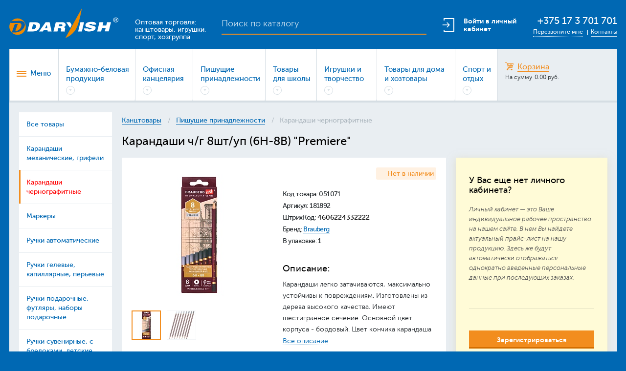

--- FILE ---
content_type: text/html
request_url: https://darvish.by/katalog/pishushchie-prinadlezhnosti/karandashi-chernografitnye/00051071/
body_size: 36382
content:
<!DOCTYPE html>
<html>
<head>
	<meta charset="UTF-8">
	<meta http-equiv="X-UA-Compatible" content="IE=Edge">
	<meta name="viewport" content="width=device-width, initial-scale=1">
	<meta name="format-detection" content="telephone=no">
	<meta content="no-cache" http-equiv="Cache-Control">
	<meta name="referrer" content="origin" />
	<meta name="cmsmagazine" content="b4d68a10918ca63b83613c9455ee8757" />
	<meta name="yandex-verification" content="eedbd9d3f72ccec5" />
	<link rel="apple-touch-icon-precomposed" href="/bitrix/templates/darvish_by_php8/img/favicon.png">
	<link rel="icon" href="/bitrix/templates/darvish_by_php8/img/favicon.png";>
	<link href="/bitrix/templates/darvish_by_php8/img/favicon.ico" rel="shortcut icon">

	<link rel="apple-touch-icon" sizes="57x57" href="/bitrix/templates/darvish_by_php8/img/favicon/apple-icon-57x57.png" />
	<link rel="apple-touch-icon" sizes="60x60" href="/bitrix/templates/darvish_by_php8/img/favicon/apple-icon-60x60.png" />
	<link rel="apple-touch-icon" sizes="72x72" href="/bitrix/templates/darvish_by_php8/img/favicon/apple-icon-72x72.png" />
	<link rel="apple-touch-icon" sizes="76x76" href="/bitrix/templates/darvish_by_php8/img/favicon/apple-icon-76x76.png" />
	<link rel="apple-touch-icon" sizes="114x114" href="/bitrix/templates/darvish_by_php8/img/favicon/apple-icon-114x114.png" />
	<link rel="apple-touch-icon" sizes="120x120" href="/bitrix/templates/darvish_by_php8/img/favicon/apple-icon-120x120.png" />
	<link rel="apple-touch-icon" sizes="144x144" href="/bitrix/templates/darvish_by_php8/img/favicon/apple-icon-144x144.png" />
	<link rel="apple-touch-icon" sizes="152x152" href="/bitrix/templates/darvish_by_php8/img/favicon/apple-icon-152x152.png" />
	<link rel="apple-touch-icon" sizes="180x180" href="/bitrix/templates/darvish_by_php8/img/favicon/apple-icon-180x180.png" />
	<link rel="icon" type="image/png" sizes="192x192" href="/bitrix/templates/darvish_by_php8/img/favicon/android-icon-192x192.png" />
	<link rel="icon" type="image/png" sizes="32x32" href="/bitrix/templates/darvish_by_php8/img/favicon/favicon-32x32.png" />
	<link rel="icon" type="image/png" sizes="96x96" href="/bitrix/templates/darvish_by_php8/img/favicon/favicon-96x96.png" />
	<link rel="icon" type="image/png" sizes="16x16" href="/bitrix/templates/darvish_by_php8/img/favicon/favicon-16x16.png" />
	<link rel="manifest" href="/bitrix/templates/darvish_by_php8/img/favicon/manifest.json" />
	<link rel="shortcut icon" href="/bitrix/templates/darvish_by_php8/img/favicon/favicon.ico" type="image/x-icon" />
	<link rel="icon" href="/bitrix/templates/darvish_by_php8/img/favicon/favicon.ico" type="image/x-icon" />
	<meta name="msapplication-TileColor" content="#0168b4" />
	<meta name="msapplication-TileImage" content="/bitrix/templates/darvish_by_php8/img/favicon/ms-icon-144x144.png" />
	<meta name="theme-color" content="#0168b4" /><!-- Social-->

	<title>Карандаши  ч/г  8шт/уп (6Н-8В) &quot;Premiere&quot; купить в Минске | 181892</title>
	
	

	<meta http-equiv="Content-Type" content="text/html; charset=UTF-8" />
<meta name="keywords" content="Карандаши  ч/г  8шт/уп (6Н-8В) &amp;quot;Premiere&amp;quot; | Brauberg" />
<meta name="description" content="Карандаши  ч/г  8шт/уп (6Н-8В) &amp;quot;Premiere&amp;quot; купить в Минске оптом | 181892 Вся продукция сертифицирована." />
<link rel="canonical" href="https://darvish.by/katalog/pishushchie-prinadlezhnosti/karandashi-chernografitnye/00051071/" />
<script type="text/javascript" data-skip-moving="true">(function(w, d) {var v = w.frameCacheVars = {'CACHE_MODE':'HTMLCACHE','storageBlocks':[],'dynamicBlocks':{'LkGdQn':'62bd01617d62','XEVOpk':'dcb95da55d7b','LbbvTM':'44f22ee599c6','t2SpVw':'88d4b41f6871','g8taYv':'a79db439923d','rIpOz9':'55b1d89ef531','NMQc3w':'fe0ddfeed51b'},'AUTO_UPDATE':true,'AUTO_UPDATE_TTL':'120','version':'2'};var inv = false;if (v.AUTO_UPDATE === false){if (v.AUTO_UPDATE_TTL && v.AUTO_UPDATE_TTL > 0){var lm = Date.parse(d.lastModified);if (!isNaN(lm)){var td = new Date().getTime();if ((lm + v.AUTO_UPDATE_TTL * 1000) >= td){w.frameRequestStart = false;w.preventAutoUpdate = true;return;}inv = true;}}else{w.frameRequestStart = false;w.preventAutoUpdate = true;return;}}var r = w.XMLHttpRequest ? new XMLHttpRequest() : (w.ActiveXObject ? new w.ActiveXObject("Microsoft.XMLHTTP") : null);if (!r) { return; }w.frameRequestStart = true;var m = v.CACHE_MODE; var l = w.location; var x = new Date().getTime();var q = "?bxrand=" + x + (l.search.length > 0 ? "&" + l.search.substring(1) : "");var u = l.protocol + "//" + l.host + l.pathname + q;r.open("GET", u, true);r.setRequestHeader("BX-ACTION-TYPE", "get_dynamic");r.setRequestHeader("X-Bitrix-Composite", "get_dynamic");r.setRequestHeader("BX-CACHE-MODE", m);r.setRequestHeader("BX-CACHE-BLOCKS", v.dynamicBlocks ? JSON.stringify(v.dynamicBlocks) : "");if (inv){r.setRequestHeader("BX-INVALIDATE-CACHE", "Y");}try { r.setRequestHeader("BX-REF", d.referrer || "");} catch(e) {}if (m === "APPCACHE"){r.setRequestHeader("BX-APPCACHE-PARAMS", JSON.stringify(v.PARAMS));r.setRequestHeader("BX-APPCACHE-URL", v.PAGE_URL ? v.PAGE_URL : "");}r.onreadystatechange = function() {if (r.readyState != 4) { return; }var a = r.getResponseHeader("BX-RAND");var b = w.BX && w.BX.frameCache ? w.BX.frameCache : false;if (a != x || !((r.status >= 200 && r.status < 300) || r.status === 304 || r.status === 1223 || r.status === 0)){var f = {error:true, reason:a!=x?"bad_rand":"bad_status", url:u, xhr:r, status:r.status};if (w.BX && w.BX.ready && b){BX.ready(function() {setTimeout(function(){BX.onCustomEvent("onFrameDataRequestFail", [f]);}, 0);});}w.frameRequestFail = f;return;}if (b){b.onFrameDataReceived(r.responseText);if (!w.frameUpdateInvoked){b.update(false);}w.frameUpdateInvoked = true;}else{w.frameDataString = r.responseText;}};r.send();var p = w.performance;if (p && p.addEventListener && p.getEntries && p.setResourceTimingBufferSize){var e = 'resourcetimingbufferfull';var h = function() {if (w.BX && w.BX.frameCache && w.BX.frameCache.frameDataInserted){p.removeEventListener(e, h);}else {p.setResourceTimingBufferSize(p.getEntries().length + 50);}};p.addEventListener(e, h);}})(window, document);</script>
<script type="text/javascript" data-skip-moving="true">(function(w, d, n) {var cl = "bx-core";var ht = d.documentElement;var htc = ht ? ht.className : undefined;if (htc === undefined || htc.indexOf(cl) !== -1){return;}var ua = n.userAgent;if (/(iPad;)|(iPhone;)/i.test(ua)){cl += " bx-ios";}else if (/Windows/i.test(ua)){cl += ' bx-win';}else if (/Macintosh/i.test(ua)){cl += " bx-mac";}else if (/Linux/i.test(ua) && !/Android/i.test(ua)){cl += " bx-linux";}else if (/Android/i.test(ua)){cl += " bx-android";}cl += (/(ipad|iphone|android|mobile|touch)/i.test(ua) ? " bx-touch" : " bx-no-touch");cl += w.devicePixelRatio && w.devicePixelRatio >= 2? " bx-retina": " bx-no-retina";var ieVersion = -1;if (/AppleWebKit/.test(ua)){cl += " bx-chrome";}else if (/Opera/.test(ua)){cl += " bx-opera";}else if (/Firefox/.test(ua)){cl += " bx-firefox";}ht.className = htc ? htc + " " + cl : cl;})(window, document, navigator);</script>


<link href="/bitrix/js/ui/design-tokens/dist/ui.design-tokens.css?171885747026358" type="text/css"  rel="stylesheet" />
<link href="/bitrix/js/ui/fonts/opensans/ui.font.opensans.css?16874925582555" type="text/css"  rel="stylesheet" />
<link href="/bitrix/js/main/popup/dist/main.popup.bundle.css?168749265529861" type="text/css"  rel="stylesheet" />
<link href="/bitrix/cache/css/s1/darvish_by_php8/template_4ee23b1c674abd930bd13f1880acc7cb/template_4ee23b1c674abd930bd13f1880acc7cb_v1.css?1766174925330132" type="text/css"  data-template-style="true" rel="stylesheet" />







<script type="application/ld+json">
       {
           "@context": "https://schema.org",
           "@type": "Corporation",
           "name": "Darvish",
           "alternateName": "Дарвиш С",
           "url": "https://www.darvish.by/",
           "logo": "https://www.darvish.by/bitrix/templates/darvish_by/img/svg/logo_white.svg",
           "contactPoint": {
           "@type": "ContactPoint",
           "telephone": "+375 17 262-30-30",
           "contactType": "sales",
           "areaServed": "BY"
       },
           "sameAs": "https://www.instagram.com/darvish.by/"
       }</script>

						



		
<meta name="robots" content="noyaca"/>








<!-- Google Tag Manager -->
<!-- End Google Tag Manager -->



<!-- Google tag (gtag.js) -->
</head>
<body>



<!-- Yandex.Metrika counter -->
<noscript><div><img src="https://mc.yandex.ru/watch/36860765" style="position:absolute; left:-9999px;" alt="" /></div></noscript>
<!-- /Yandex.Metrika counter -->



<!-- Google Tag Manager (noscript) -->
<noscript><iframe src="https://www.googletagmanager.com/ns.html?id=GTM-T9NSLJJ"
height="0" width="0" style="display:none;visibility:hidden"></iframe></noscript>
<!-- End Google Tag Manager (noscript) -->




			<svg xmlns="http://www.w3.org/2000/svg" style="display: none">
			<symbol id="downl-pdf" viewBox="0 0 365.5 518" width="365.5" height="518">
				<path d="M250.1 0L18 .5V144h15V15.5l210.9-.5h-.3v107h107l-.1 322H272v15h93.5V115.4zM33 341H18v118.5h93.5v-15H33z"/>
				<path d="M152.7 231.1c-1.4-1.5-3.3-2.8-5.5-3.6-2.2-.9-4.8-1.3-7.8-1.3h-10.7v34.6h10.6c2.8 0 5.3-.5 7.5-1.4 2.2-1 4.1-2.2 5.6-3.8 1.5-1.6 2.7-3.4 3.5-5.5.8-2.1 1.2-4.3 1.2-6.7 0-2.5-.4-4.8-1.1-6.9-.7-2-1.8-3.8-3.3-5.4zm-85.5-3.5c-1.3-1-2.9-1.4-4.8-1.4H48.3v11.5h14.1c1.9 0 3.5-.5 4.8-1.4 1.3-1 1.9-2.4 1.9-4.3 0-2-.7-3.4-1.9-4.4z"/>
				<path d="M277 170.5H0v146h277v-146zM89.9 241.7c-1.1 3-2.8 5.7-5.1 8-2.2 2.3-5 4.1-8.3 5.4-3.3 1.3-7.1 2-11.3 2H48.3v23.1H26.1v-73.4h39.2c4.3 0 8 .7 11.3 2 3.3 1.3 6.1 3.1 8.3 5.4 2.2 2.3 3.9 5 5.1 8 1.1 3 1.7 6.3 1.7 9.7-.1 3.6-.6 6.8-1.8 9.8zm86.7 17.4c-2 4.5-4.8 8.4-8.4 11.6-3.6 3.2-7.8 5.5-12.8 7.2-4.9 1.6-10.2 2.4-16 2.4h-32.9v-73.4h32.8c5.8 0 11.1.8 16.1 2.4 4.9 1.6 9.2 4 12.8 7.1 3.6 3.1 6.4 6.9 8.4 11.5 2 4.5 3 9.8 3 15.6 0 5.8-1 11-3 15.6zm74.3-32.9h-33.4v7.3h32.7v19.4h-32.7v27.4h-22.2v-73.4H251v19.3zm-21 114.8h-75.3v73h-37.4l75 104 75.1-104h-37.4z"/>
			</symbol>
		</svg>
	<div class="viewport">
		<div class="out">
			<header class="header">
				<div class="logo__case">
					<a href="/" class="logo"></a>
					<span class="logo-text">
						Оптовая торговля: канцтовары,
игрушки, спорт, хозгруппа
					</span>
				</div>
				<div class="header__inner">
					<div class="search__box">
						<div class="search suggest js-search">
							<div class="suggest__list js-suggest-list">
								<div class="scroll__container">

								</div>
							</div>
							<form action="/poisk/" method="GET">
								<input type="text" class="ajax-search-input text-field js-search-field" autocomplete="off" placeholder="Поиск по каталогу" name="q">
								<div class="line"></div>
								<button class="button__search">
									<i class="icon__search"></i>
								</button>
								<input class="btn-reset js-reset" type="reset">
							</form>
						</div>
					</div>

					
											<a class="header__account" href="/korzina/">
													<div class="header__account-inner">
									<img lazy-data-skip="1" class="header__account-icon" src="/bitrix/templates/darvish_by_php8/img/svg/login-icon.svg" />
									<span class="header__account-text">Войти в личный кабинет</span>
								</div>
							</a>
						
					
					
					
					<div class="header__phone">
						<a href="callto:+375173701701">+375 17 3 701 701</a>						<ul>
							<li><a data-href="callback" class="js-popup-link popup_link">Перезвоните мне</a></li>
							<li><a href="/kontakty/">Контакты</a></li>
						</ul>
					</div>
				</div>
			</header>
			<section class="wrapper">
				<div class="navigation">
					<nav>
						<ul>
							<li class="point">
								<a class="menu">
									<span class="lines">
										<span></span>
									</span>
									<span class="text__btn">Меню</span>
								</a>

								<div id="bxdynamic_LkGdQn_start" style="display:none"></div>	<div class="drop__box">
		<div class="drop__box-inner">
			<div class="menu__item">
													<a href="/"><span>Главная</span></a>
													<a href="/o-kompanii/"><span>О компании</span></a>
													<a href="/usloviya-raboty/"><span>Условия работы</span></a>
													<a href="/aktsii/"><span>Акции</span></a>
													<a href="/novelty/"><span>Новинки</span></a>
													<a href="/ucenka/"><span>Уценка</span></a>
								</div><div class="menu__item">					<a href="/proizvoditeli/"><span>Бренды</span></a>
													<a href="/nash-magazin/"><span>Розничный магазин</span></a>
													<a href="/video/"><span>Все видео</span></a>
													<a href="/userconsent/"><span>Политика конфиденциальности</span></a>
													<a href="/kontakty/"><span>Контакты</span></a>
							</div>
		</div>
	</div>
<div id="bxdynamic_LkGdQn_end" style="display:none"></div>
							</li>

							<div id="bxdynamic_XEVOpk_start" style="display:none"></div>			<li class="point">
			<a href="/katalog/bumazhnobelovaja_produkcija/">
				<span>Бумажно-беловая продукция<i class="icon__list"></i></span>
			</a>
							<div class="drop__box">
					<div class="drop__box-inner">
						<div class="menu__item">
																																						<a href="/katalog/bumazhnobelovaja_produkcija/vse_tovary/"><span>Все товары</span></a>
																																												<a href="/katalog/bumazhnobelovaja_produkcija/albomy_dlja_risovanija/"><span>Альбомы для рисования, скетчбуки</span></a>
																																												<a href="/katalog/bumazhnobelovaja_produkcija/bloki_dlja_zapisej_samoklejaschiesja_jetiketkizakladki/"><span>Блоки для записей, самоклеящиеся этикетки-закладки</span></a>
																																												<a href="/katalog/bumazhnobelovaja_produkcija/bloknoty/"><span>Блокноты</span></a>
																																												<a href="/katalog/bumazhnobelovaja_produkcija/bumaga-ofisnaya-chertezhnaya-chekovaya-lenta/"><span>Бумага: офисная, чертежная, чековая лента</span></a>
																																												<a href="/katalog/bumazhnobelovaja_produkcija/ezhednevniki/"><span>Ежедневники</span></a>
																																												<a href="/katalog/bumazhnobelovaja_produkcija/zapisnye_knizhki/"><span>Записные книжки</span></a>
																																				</div><div class="menu__item">
																									<a href="/katalog/bumazhnobelovaja_produkcija/informacionnye_tablichki_gramoty_diplomy/"><span>Информационные таблички, грамоты, дипломы</span></a>
																																												<a href="/katalog/bumazhnobelovaja_produkcija/kalka/"><span>Калька</span></a>
																																												<a href="/katalog/bumazhnobelovaja_produkcija/otkrytki/"><span>Открытки, конверты</span></a>
																																												<a href="/katalog/bumazhnobelovaja_produkcija/razvivayushchie-knizhki-igry/"><span>Развивающие книжки, игры</span></a>
																																												<a href="/katalog/bumazhnobelovaja_produkcija/raskraski_razvivajuschie_knizhki/"><span>Раскраски</span></a>
																																												<a href="/katalog/bumazhnobelovaja_produkcija/tetradi_dlja_not_dnevniki_raspisanie_urokov/"><span>Тетради для нот, дневники, расписание уроков</span></a>
																																												<a href="/katalog/bumazhnobelovaja_produkcija/tetradi-shkolnye-obshchie-smennye-bloki/"><span>Тетради школьные, общие, сменные блоки</span></a>
																																												<a href="/katalog/bumazhnobelovaja_produkcija/tsvetnaya-bumaga-karton/"><span>Цветная бумага, картон</span></a>
																										</div>
<div class="menu__item card_box">
<!--Start_No_Monitor-->


				<div class="card__item link__box js-hover">



		<div class="image__popup image__popup-table">

			
<a href="/upload/iblock/236/034612_1.jpg" class="image__cover js-ec-click" data-products="86497" data-fancybox-group="gallery_86497">

				<div class="badge">
																															</div>
				<div class="zoom"></div>
<img alt="Попсокет &quot;Авокадо&quot; ассорти" src="/upload/resize_cache/iblock/44a/120_120_2/034612_1.jpg" itemprop="image" />			</a>
																			<a href="/upload/iblock/277/034612_2.jpg" class="image__cover hidden" data-fancybox-group="gallery_86497"></a>
																<a href="/upload/iblock/3a0/034612_3.jpg" class="image__cover hidden" data-fancybox-group="gallery_86497"></a>
																<a href="/upload/iblock/2bc/034612_4.jpg" class="image__cover hidden" data-fancybox-group="gallery_86497"></a>
																<a href="/upload/iblock/ef5/034612_5.jpg" class="image__cover hidden" data-fancybox-group="gallery_86497"></a>
																<a href="/upload/iblock/ad9/034612_6.jpg" class="image__cover hidden" data-fancybox-group="gallery_86497"></a>
									</div>

<a href="/katalog/tovary-dlya-doma-i-khoztovary/aksessuary-dlya-telefonov/00034612/" class="js-ec-click" data-products="86497">


			


			<ul class="el_products">
									<li><span>Код товара							:</span>034612</li>
													<li><span>Артикул							:</span>DV-H-1401</li>
								
					<li>ШтрихКод						: <button class="copyLink" id="4813674141438" onclick=copyLink(event) data-link='4813674141438'>4813674141438</button>
					</li>

													<li><span>Минимальный заказ							: 2 шт</span></li>
							</ul>





			<div class="title js-title">
				<div class="title_in">Попсокет &quot;Авокадо&quot; ассорти</div>
			</div>
							<p class="char">В упаковке					: 24</p>
			

		</a>
			</div>
	<!--End_No_Monitor-->

</div>
					</div>
				</div>
					</li>
			<li class="point">
			<a href="/katalog/ofisnaya-kantselyariya/">
				<span>Офисная канцелярия<i class="icon__list"></i></span>
			</a>
							<div class="drop__box">
					<div class="drop__box-inner">
						<div class="menu__item">
																																						<a href="/katalog/ofisnaya-kantselyariya/ofisnayz-kancelyariya-vse_tovary/"><span>Все товары</span></a>
																																												<a href="/katalog/ofisnaya-kantselyariya/beydzhi-breloki-dlya-klyuchey/"><span>Бейджи, брелоки для ключей</span></a>
																																												<a href="/katalog/ofisnaya-kantselyariya/vizitnitsy/"><span>Визитницы</span></a>
																																												<a href="/katalog/ofisnaya-kantselyariya/dyrokoly-shilo/"><span>Дыроколы, ламинаторы, шило</span></a>
																																												<a href="/katalog/ofisnaya-kantselyariya/zazhimy-dlya-bumag/"><span>Зажимы для бумаг</span></a>
																																												<a href="/katalog/ofisnaya-kantselyariya/kalkulyatory/"><span>Калькуляторы</span></a>
																																												<a href="/katalog/ofisnaya-kantselyariya/kley/"><span>Клей: ПВА, силикатный, карандаш, клеевой пистолет</span></a>
																																												<a href="/katalog/ofisnaya-kantselyariya/korrektiruyushchie-sredstva/"><span>Корректирующие средства</span></a>
																																												<a href="/katalog/ofisnaya-kantselyariya/lupy-2/"><span>Лупы</span></a>
																																												<a href="/katalog/ofisnaya-kantselyariya/nastolnye-prinadlezhnosti-ofisnye/"><span>Настольные принадлежности офисные</span></a>
																																				</div><div class="menu__item">
																									<a href="/katalog/ofisnaya-kantselyariya/nozhnitsy-nozhi-kantselyarskie-lezviya/"><span>Ножницы, ножи канцелярские, лезвия</span></a>
																																												<a href="/katalog/ofisnaya-kantselyariya/papki-2/"><span>Папки: регистраторы, на резинке, на кольцах и другие</span></a>
																																												<a href="/katalog/ofisnaya-kantselyariya/portfeli-2/"><span>Портфели: кожзам, текстильные и другие</span></a>
																																												<a href="/katalog/ofisnaya-kantselyariya/prezentatsionnoe-oborudovanie/"><span>Презентационное оборудование</span></a>
																																												<a href="/katalog/ofisnaya-kantselyariya/rezinki-dlya-banknot/"><span>Резинки для банкнот</span></a>
																																												<a href="/katalog/ofisnaya-kantselyariya/skotch-2/"><span>Скотч: прозрачный, креповый, цветной, диспенсер</span></a>
																																												<a href="/katalog/ofisnaya-kantselyariya/skrepki-knopki-bulavki/"><span>Скрепки, кнопки, булавки</span></a>
																																												<a href="/katalog/ofisnaya-kantselyariya/steplery-antisteplery-skoby/"><span>Степлеры, антистеплеры, скобы</span></a>
																																												<a href="/katalog/ofisnaya-kantselyariya/uvlazhniteli-shtempelnye-podushki-shtempelnye-kras/"><span>Увлажнители, штемпельные подушки и краски, штампы</span></a>
																																												<a href="/katalog/ofisnaya-kantselyariya/fayly/"><span>Файлы</span></a>
																																												<a href="/katalog/ofisnaya-kantselyariya/tsenniki-etiketochnye-pistolety/"><span>Ценники, термоэтикетка, этикеточные пистолеты</span></a>
																																												<a href="/katalog/ofisnaya-kantselyariya/chernila-tush/"><span>Чернила, тушь</span></a>
																										</div>
<div class="menu__item card_box">
<!--Start_No_Monitor-->


				<div class="card__item link__box js-hover">



		<div class="image__popup image__popup-table">

			
<a href="/upload/iblock/236/034612_1.jpg" class="image__cover js-ec-click" data-products="86497" data-fancybox-group="gallery_86497">

				<div class="badge">
																															</div>
				<div class="zoom"></div>
<img alt="Попсокет &quot;Авокадо&quot; ассорти" src="/upload/resize_cache/iblock/44a/120_120_2/034612_1.jpg" itemprop="image" />			</a>
																			<a href="/upload/iblock/277/034612_2.jpg" class="image__cover hidden" data-fancybox-group="gallery_86497"></a>
																<a href="/upload/iblock/3a0/034612_3.jpg" class="image__cover hidden" data-fancybox-group="gallery_86497"></a>
																<a href="/upload/iblock/2bc/034612_4.jpg" class="image__cover hidden" data-fancybox-group="gallery_86497"></a>
																<a href="/upload/iblock/ef5/034612_5.jpg" class="image__cover hidden" data-fancybox-group="gallery_86497"></a>
																<a href="/upload/iblock/ad9/034612_6.jpg" class="image__cover hidden" data-fancybox-group="gallery_86497"></a>
									</div>

<a href="/katalog/tovary-dlya-doma-i-khoztovary/aksessuary-dlya-telefonov/00034612/" class="js-ec-click" data-products="86497">


			


			<ul class="el_products">
									<li><span>Код товара							:</span>034612</li>
													<li><span>Артикул							:</span>DV-H-1401</li>
								
					<li>ШтрихКод						: <button class="copyLink" id="4813674141438" onclick=copyLink(event) data-link='4813674141438'>4813674141438</button>
					</li>

													<li><span>Минимальный заказ							: 2 шт</span></li>
							</ul>





			<div class="title js-title">
				<div class="title_in">Попсокет &quot;Авокадо&quot; ассорти</div>
			</div>
							<p class="char">В упаковке					: 24</p>
			

		</a>
			</div>
	<!--End_No_Monitor-->

</div>
					</div>
				</div>
					</li>
			<li class="point">
			<a href="/katalog/pishushchie-prinadlezhnosti/">
				<span>Пишущие принадлежности<i class="icon__list"></i></span>
			</a>
							<div class="drop__box">
					<div class="drop__box-inner">
						<div class="menu__item">
																																						<a href="/katalog/pishushchie-prinadlezhnosti/pishushchie-prinadlezhnosti-vse_tovary/"><span>Все товары</span></a>
																																												<a href="/katalog/pishushchie-prinadlezhnosti/karandashi-mekhanicheskie-grifeli/"><span>Карандаши механические, грифели</span></a>
																																												<a href="/katalog/pishushchie-prinadlezhnosti/karandashi-chernografitnye/" class="active"><span>Карандаши чернографитные</span></a>
																																														<a href="/katalog/pishushchie-prinadlezhnosti/markery-2/"><span>Маркеры</span></a>
																																												<a href="/katalog/pishushchie-prinadlezhnosti/ruchki-avtomaticheskie/"><span>Ручки автоматические</span></a>
																																				</div><div class="menu__item">
																									<a href="/katalog/pishushchie-prinadlezhnosti/ruchki-gelevye-kapillyarnye/"><span>Ручки гелевые, капиллярные, перьевые</span></a>
																																												<a href="/katalog/pishushchie-prinadlezhnosti/ruchki-podarochnye-futlyary-nabory-podarochnye/"><span>Ручки подарочные, футляры, наборы подарочные</span></a>
																																												<a href="/katalog/pishushchie-prinadlezhnosti/ruchki-suvenirnye-s-brelokami-detskie/"><span>Ручки сувенирные, с брелоками, детские</span></a>
																																												<a href="/katalog/pishushchie-prinadlezhnosti/ruchki-sharikovye/"><span>Ручки шариковые</span></a>
																																												<a href="/katalog/pishushchie-prinadlezhnosti/ruchki-sharikovye-na-podstavke/"><span>Ручки шариковые на подставке</span></a>
																																												<a href="/katalog/pishushchie-prinadlezhnosti/sterzhni-2/"><span>Стержни</span></a>
																										</div>
<div class="menu__item card_box">
<!--Start_No_Monitor-->


				<div class="card__item link__box js-hover">



		<div class="image__popup image__popup-table">

			
<a href="/upload/iblock/236/034612_1.jpg" class="image__cover js-ec-click" data-products="86497" data-fancybox-group="gallery_86497">

				<div class="badge">
																															</div>
				<div class="zoom"></div>
<img alt="Попсокет &quot;Авокадо&quot; ассорти" src="/upload/resize_cache/iblock/44a/120_120_2/034612_1.jpg" itemprop="image" />			</a>
																			<a href="/upload/iblock/277/034612_2.jpg" class="image__cover hidden" data-fancybox-group="gallery_86497"></a>
																<a href="/upload/iblock/3a0/034612_3.jpg" class="image__cover hidden" data-fancybox-group="gallery_86497"></a>
																<a href="/upload/iblock/2bc/034612_4.jpg" class="image__cover hidden" data-fancybox-group="gallery_86497"></a>
																<a href="/upload/iblock/ef5/034612_5.jpg" class="image__cover hidden" data-fancybox-group="gallery_86497"></a>
																<a href="/upload/iblock/ad9/034612_6.jpg" class="image__cover hidden" data-fancybox-group="gallery_86497"></a>
									</div>

<a href="/katalog/tovary-dlya-doma-i-khoztovary/aksessuary-dlya-telefonov/00034612/" class="js-ec-click" data-products="86497">


			


			<ul class="el_products">
									<li><span>Код товара							:</span>034612</li>
													<li><span>Артикул							:</span>DV-H-1401</li>
								
					<li>ШтрихКод						: <button class="copyLink" id="4813674141438" onclick=copyLink(event) data-link='4813674141438'>4813674141438</button>
					</li>

													<li><span>Минимальный заказ							: 2 шт</span></li>
							</ul>





			<div class="title js-title">
				<div class="title_in">Попсокет &quot;Авокадо&quot; ассорти</div>
			</div>
							<p class="char">В упаковке					: 24</p>
			

		</a>
			</div>
	<!--End_No_Monitor-->

</div>
					</div>
				</div>
					</li>
			<li class="point">
			<a href="/katalog/tovary-dlya-shkoly/">
				<span>Товары для школы<i class="icon__list"></i></span>
			</a>
							<div class="drop__box">
					<div class="drop__box-inner">
						<div class="menu__item">
																																						<a href="/katalog/tovary-dlya-shkoly/tovary-dlya-shkoly-vse_tovary/"><span>Все товары</span></a>
																																												<a href="/katalog/tovary-dlya-shkoly/karandashi-tsvetnye/"><span>Карандаши цветные</span></a>
																																												<a href="/katalog/tovary-dlya-shkoly/kisti-i-shtampy/"><span>Кисти и штампы</span></a>
																																												<a href="/katalog/tovary-dlya-shkoly/kraski-geli-guash/"><span>Краски, гели, гуашь</span></a>
																																												<a href="/katalog/tovary-dlya-shkoly/lastiki-2/"><span>Ластики</span></a>
																																												<a href="/katalog/tovary-dlya-shkoly/lineyki/"><span>Линейки, транспортиры, геометрические наборы</span></a>
																																												<a href="/katalog/tovary-dlya-shkoly/melki-voskovye-melki-maslyanye-karandashi/"><span>Мелки, восковые мелки, масляные карандаши</span></a>
																																												<a href="/katalog/tovary-dlya-shkoly/nozhnitsy-shkolnye/"><span>Ножницы школьные</span></a>
																																												<a href="/katalog/tovary-dlya-shkoly/oblozhki-2/"><span>Обложки</span></a>
																																												<a href="/katalog/tovary-dlya-shkoly/papki-dlya-tetradey-portfeli/"><span>Папки для тетрадей, труда, портфели</span></a>
																																												<a href="/katalog/tovary-dlya-shkoly/penaly-2/"><span>Пеналы</span></a>
																																				</div><div class="menu__item">
																									<a href="/katalog/tovary-dlya-shkoly/plastilin-testo-dlya-lepki-steki-i-doski/"><span>Пластилин, тесто для лепки, стеки и доски</span></a>
																																												<a href="/katalog/tovary-dlya-shkoly/doski-magnitno-markernye-detskie/"><span>Планшеты, доски для письма и рисования</span></a>
																																												<a href="/katalog/tovary-dlya-shkoly/svetootrazhateli-2/"><span>Светоотражатели</span></a>
																																												<a href="/katalog/tovary-dlya-shkoly/stakany-neprolivayki-palitry-fartuki/"><span>Стаканы-непроливайки, палитры, фартуки</span></a>
																																												<a href="/katalog/tovary-dlya-shkoly/sumki-gorodskie-ryukzaki-meshki-dlya-obuvi/"><span>Сумки городские, рюкзаки, мешки для обуви</span></a>
																																												<a href="/katalog/tovary-dlya-shkoly/tochilki-2/"><span>Точилки</span></a>
																																												<a href="/katalog/tovary-dlya-shkoly/trafarety-2/"><span>Трафареты</span></a>
																																												<a href="/katalog/tovary-dlya-shkoly/tubusy-2/"><span>Тубусы</span></a>
																																												<a href="/katalog/tovary-dlya-shkoly/uchebnye-posobiya/"><span>Учебные пособия</span></a>
																																												<a href="/katalog/tovary-dlya-shkoly/uchebnye-prinadlezhnosti/"><span>Учебные принадлежности: подставки для книг, кассы и др.</span></a>
																																												<a href="/katalog/tovary-dlya-shkoly/flomastery-2/"><span>Фломастеры</span></a>
																																												<a href="/katalog/tovary-dlya-shkoly/tsirkuli-gotovalni-prinadlezhnosti-dlya-chercheniya/"><span>Циркули, готовальни, принадлежности для черчения</span></a>
																										</div>
<div class="menu__item card_box">
<!--Start_No_Monitor-->


				<div class="card__item link__box js-hover">



		<div class="image__popup image__popup-table">

			
<a href="/upload/iblock/236/034612_1.jpg" class="image__cover js-ec-click" data-products="86497" data-fancybox-group="gallery_86497">

				<div class="badge">
																															</div>
				<div class="zoom"></div>
<img alt="Попсокет &quot;Авокадо&quot; ассорти" src="/upload/resize_cache/iblock/44a/120_120_2/034612_1.jpg" itemprop="image" />			</a>
																			<a href="/upload/iblock/277/034612_2.jpg" class="image__cover hidden" data-fancybox-group="gallery_86497"></a>
																<a href="/upload/iblock/3a0/034612_3.jpg" class="image__cover hidden" data-fancybox-group="gallery_86497"></a>
																<a href="/upload/iblock/2bc/034612_4.jpg" class="image__cover hidden" data-fancybox-group="gallery_86497"></a>
																<a href="/upload/iblock/ef5/034612_5.jpg" class="image__cover hidden" data-fancybox-group="gallery_86497"></a>
																<a href="/upload/iblock/ad9/034612_6.jpg" class="image__cover hidden" data-fancybox-group="gallery_86497"></a>
									</div>

<a href="/katalog/tovary-dlya-doma-i-khoztovary/aksessuary-dlya-telefonov/00034612/" class="js-ec-click" data-products="86497">


			


			<ul class="el_products">
									<li><span>Код товара							:</span>034612</li>
													<li><span>Артикул							:</span>DV-H-1401</li>
								
					<li>ШтрихКод						: <button class="copyLink" id="4813674141438" onclick=copyLink(event) data-link='4813674141438'>4813674141438</button>
					</li>

													<li><span>Минимальный заказ							: 2 шт</span></li>
							</ul>





			<div class="title js-title">
				<div class="title_in">Попсокет &quot;Авокадо&quot; ассорти</div>
			</div>
							<p class="char">В упаковке					: 24</p>
			

		</a>
			</div>
	<!--End_No_Monitor-->

</div>
					</div>
				</div>
					</li>
			<li class="point">
			<a href="/katalog/igrushki-i-tvorchestvo/">
				<span>Игрушки и творчество<i class="icon__list"></i></span>
			</a>
							<div class="drop__box">
					<div class="drop__box-inner">
						<div class="menu__item">
																																						<a href="/katalog/igrushki-i-tvorchestvo/igrushki-i-tvorchestvo-vse-tovary/"><span>Все товары</span></a>
																																												<a href="/katalog/igrushki-i-tvorchestvo/aktivnye-igry/"><span>Активные игры</span></a>
																																												<a href="/katalog/igrushki-i-tvorchestvo/almaznaya-mozaika/"><span>Алмазная мозаика</span></a>
																																												<a href="/katalog/igrushki-i-tvorchestvo/applikatsii-materialy-dlya-tvorchestva/"><span>Аппликации и наборы для детского творчества</span></a>
																																												<a href="/katalog/igrushki-i-tvorchestvo/antistress-golovolomki/"><span>Антистресс, головоломки</span></a>
																																												<a href="/katalog/igrushki-i-tvorchestvo/vyshivanie-biserom-krestikom/"><span>Вышивание бисером, крестиком</span></a>
																																												<a href="/katalog/igrushki-i-tvorchestvo/detskaya-kosmetika/"><span>Детская косметика</span></a>
																																												<a href="/katalog/igrushki-i-tvorchestvo/dlya-malyshey/"><span>Для малышей</span></a>
																																												<a href="/katalog/igrushki-i-tvorchestvo/zhivotnye-dinozavry/"><span>Животные, динозавры</span></a>
																																												<a href="/katalog/igrushki-i-tvorchestvo/igrushechnoe-oruzhie/"><span>Игрушечное оружие</span></a>
																																												<a href="/katalog/igrushki-i-tvorchestvo/igrushki-na-magnitnoy-osnove/"><span>Игрушки на магнитной основе</span></a>
																																												<a href="/katalog/igrushki-i-tvorchestvo/dyrokoly-figurnye-lenta-dekorativnaya-blestki/"><span>Инструменты и материалы для творчества</span></a>
																																												<a href="/katalog/igrushki-i-tvorchestvo/konstruktory-2/"><span>Конструкторы</span></a>
																																				</div><div class="menu__item">
																									<a href="/katalog/igrushki-i-tvorchestvo/katalki-telezhki-tachki-kacheli/"><span>Каталки, тележки, тачки, качели</span></a>
																																												<a href="/katalog/igrushki-i-tvorchestvo/kukly-i-pupsy/"><span>Куклы и пупсы</span></a>
																																												<a href="/katalog/igrushki-i-tvorchestvo/mashinki-transport/"><span>Машинки, транспорт</span></a>
																																												<a href="/katalog/igrushki-i-tvorchestvo/muzykalnye-igrushki/"><span>Музыкальные игрушки</span></a>
																																												<a href="/katalog/igrushki-i-tvorchestvo/mylnye-puzyri/"><span>Мыльные пузыри</span></a>
																																												<a href="/katalog/igrushki-i-tvorchestvo/myagkie-igrushki/"><span>Мягкие игрушки</span></a>
																																												<a href="/katalog/igrushki-i-tvorchestvo/nakleyki/"><span>Наклейки</span></a>
																																												<a href="/katalog/igrushki-i-tvorchestvo/nastolnye-igry-mozaiki/"><span>Настольные игры, мозаики</span></a>
																																												<a href="/katalog/igrushki-i-tvorchestvo/pazly-2/"><span>Пазлы</span></a>
																																												<a href="/katalog/igrushki-i-tvorchestvo/raskopki/"><span>Раскопки</span></a>
																																												<a href="/katalog/igrushki-i-tvorchestvo/risovanie-2/"><span>Рисование</span></a>
																																												<a href="/katalog/igrushki-i-tvorchestvo/roboty-transformery-figurki/"><span>Роботы, трансформеры, фигурки</span></a>
																																												<a href="/katalog/igrushki-i-tvorchestvo/syuzhetno-rolevye-igry/"><span>Сюжетно-ролевые игры</span></a>
																																												<a href="/katalog/igrushki-i-tvorchestvo/khranenie-igrushek/"><span>Хранение игрушек</span></a>
																										</div>
<div class="menu__item card_box">
<!--Start_No_Monitor-->


				<div class="card__item link__box js-hover">



		<div class="image__popup image__popup-table">

			
<a href="/upload/iblock/236/034612_1.jpg" class="image__cover js-ec-click" data-products="86497" data-fancybox-group="gallery_86497">

				<div class="badge">
																															</div>
				<div class="zoom"></div>
<img alt="Попсокет &quot;Авокадо&quot; ассорти" src="/upload/resize_cache/iblock/44a/120_120_2/034612_1.jpg" itemprop="image" />			</a>
																			<a href="/upload/iblock/277/034612_2.jpg" class="image__cover hidden" data-fancybox-group="gallery_86497"></a>
																<a href="/upload/iblock/3a0/034612_3.jpg" class="image__cover hidden" data-fancybox-group="gallery_86497"></a>
																<a href="/upload/iblock/2bc/034612_4.jpg" class="image__cover hidden" data-fancybox-group="gallery_86497"></a>
																<a href="/upload/iblock/ef5/034612_5.jpg" class="image__cover hidden" data-fancybox-group="gallery_86497"></a>
																<a href="/upload/iblock/ad9/034612_6.jpg" class="image__cover hidden" data-fancybox-group="gallery_86497"></a>
									</div>

<a href="/katalog/tovary-dlya-doma-i-khoztovary/aksessuary-dlya-telefonov/00034612/" class="js-ec-click" data-products="86497">


			


			<ul class="el_products">
									<li><span>Код товара							:</span>034612</li>
													<li><span>Артикул							:</span>DV-H-1401</li>
								
					<li>ШтрихКод						: <button class="copyLink" id="4813674141438" onclick=copyLink(event) data-link='4813674141438'>4813674141438</button>
					</li>

													<li><span>Минимальный заказ							: 2 шт</span></li>
							</ul>





			<div class="title js-title">
				<div class="title_in">Попсокет &quot;Авокадо&quot; ассорти</div>
			</div>
							<p class="char">В упаковке					: 24</p>
			

		</a>
			</div>
	<!--End_No_Monitor-->

</div>
					</div>
				</div>
					</li>
			<li class="point">
			<a href="/katalog/tovary-dlya-doma-i-khoztovary/">
				<span>Товары для дома и хозтовары<i class="icon__list"></i></span>
			</a>
							<div class="drop__box">
					<div class="drop__box-inner">
						<div class="menu__item">
																																						<a href="/katalog/tovary-dlya-doma-i-khoztovary/tovary-dlya-doma-i-khoztovary-vse_tovary/"><span>Все товары</span></a>
																																												<a href="/katalog/tovary-dlya-doma-i-khoztovary/aksessuary_dlya_volos/"><span>Аксессуары для волос</span></a>
																																												<a href="/katalog/tovary-dlya-doma-i-khoztovary/aksessuary-dlya-telefonov/"><span>Аксессуары для телефонов</span></a>
																																												<a href="/katalog/tovary-dlya-doma-i-khoztovary/batareyki/"><span>Батарейки</span></a>
																																												<a href="/katalog/tovary-dlya-doma-i-khoztovary/ventilyatory/"><span>Вентиляторы</span></a>
																																												<a href="/katalog/tovary-dlya-doma-i-khoztovary/galantereya/"><span>Галантерея</span></a>
																																												<a href="/katalog/tovary-dlya-doma-i-khoztovary/dozhdeviki/"><span>Дождевики</span></a>
																																												<a href="/katalog/tovary-dlya-doma-i-khoztovary/konteynery-dlya-musora-nastolnye/"><span>Контейнеры для мусора настольные</span></a>
																																												<a href="/katalog/tovary-dlya-doma-i-khoztovary/kopilki-1/"><span>Копилки</span></a>
																																												<a href="/katalog/tovary-dlya-doma-i-khoztovary/magnity-1/"><span>Магниты</span></a>
																																												<a href="/katalog/tovary-dlya-doma-i-khoztovary/monetnitsy/"><span>Монетницы</span></a>
																																												<a href="/katalog/tovary-dlya-doma-i-khoztovary/mylo/"><span>Мыло</span></a>
																																												<a href="/katalog/tovary-dlya-doma-i-khoztovary/novogodnyaya-produktsiya/"><span>Новогодняя продукция</span></a>
																																												<a href="/katalog/tovary-dlya-doma-i-khoztovary/podarochnaya-upakovka/"><span>Подарочная упаковка</span></a>
																																				</div><div class="menu__item">
																									<a href="/katalog/tovary-dlya-doma-i-khoztovary/podarochnye-pakety/"><span>Подарочные пакеты</span></a>
																																												<a href="/katalog/tovary-dlya-doma-i-khoztovary/posuda-1/"><span>Посуда</span></a>
																																												<a href="/katalog/tovary-dlya-doma-i-khoztovary/svechi-dekorativnye/"><span>Свечи декоративные</span></a>
																																												<a href="/katalog/tovary-dlya-doma-i-khoztovary/sredstva-dlya-uborki/"><span>Средства для уборки</span></a>
																																												<a href="/katalog/tovary-dlya-doma-i-khoztovary/sredstvo-dlya-mytya-posudy/"><span>Средства для мытья посуды</span></a>
																																												<a href="/katalog/tovary-dlya-doma-i-khoztovary/stolovye-pribory/"><span>Столовые приборы</span></a>
																																												<a href="/katalog/tovary-dlya-doma-i-khoztovary/tovary-dlya-vannoy/"><span>Товары для ванной</span></a>
																																												<a href="/katalog/tovary-dlya-doma-i-khoztovary/tovary-dlya-kukhni/"><span>Товары для кухни</span></a>
																																												<a href="/katalog/tovary-dlya-doma-i-khoztovary/tekstil/"><span>Текстиль</span></a>
																																												<a href="/katalog/tovary-dlya-doma-i-khoztovary/tovary-dlya-zhivotnykh/"><span>Товары для животных</span></a>
																																												<a href="/katalog/tovary-dlya-doma-i-khoztovary/tovary-dlya-prazdnika-i-dekor-suveniry/"><span>Товары для праздника, декор, сувениры</span></a>
																																												<a href="/katalog/tovary-dlya-doma-i-khoztovary/tovary-dlya-uborki/"><span>Товары для уборки</span></a>
																																												<a href="/katalog/tovary-dlya-doma-i-khoztovary/fotoramki-i-fotoalbomy/"><span>Фоторамки и фотоальбомы</span></a>
																																												<a href="/katalog/tovary-dlya-doma-i-khoztovary/khranenie-veshchey/"><span>Хранение вещей</span></a>
																																												<a href="/katalog/tovary-dlya-doma-i-khoztovary/shary-vozdushnye/"><span>Шары воздушные</span></a>
																										</div>
<div class="menu__item card_box">
<!--Start_No_Monitor-->


				<div class="card__item link__box js-hover">



		<div class="image__popup image__popup-table">

			
<a href="/upload/iblock/236/034612_1.jpg" class="image__cover js-ec-click" data-products="86497" data-fancybox-group="gallery_86497">

				<div class="badge">
																															</div>
				<div class="zoom"></div>
<img alt="Попсокет &quot;Авокадо&quot; ассорти" src="/upload/resize_cache/iblock/44a/120_120_2/034612_1.jpg" itemprop="image" />			</a>
																			<a href="/upload/iblock/277/034612_2.jpg" class="image__cover hidden" data-fancybox-group="gallery_86497"></a>
																<a href="/upload/iblock/3a0/034612_3.jpg" class="image__cover hidden" data-fancybox-group="gallery_86497"></a>
																<a href="/upload/iblock/2bc/034612_4.jpg" class="image__cover hidden" data-fancybox-group="gallery_86497"></a>
																<a href="/upload/iblock/ef5/034612_5.jpg" class="image__cover hidden" data-fancybox-group="gallery_86497"></a>
																<a href="/upload/iblock/ad9/034612_6.jpg" class="image__cover hidden" data-fancybox-group="gallery_86497"></a>
									</div>

<a href="/katalog/tovary-dlya-doma-i-khoztovary/aksessuary-dlya-telefonov/00034612/" class="js-ec-click" data-products="86497">


			


			<ul class="el_products">
									<li><span>Код товара							:</span>034612</li>
													<li><span>Артикул							:</span>DV-H-1401</li>
								
					<li>ШтрихКод						: <button class="copyLink" id="4813674141438" onclick=copyLink(event) data-link='4813674141438'>4813674141438</button>
					</li>

													<li><span>Минимальный заказ							: 2 шт</span></li>
							</ul>





			<div class="title js-title">
				<div class="title_in">Попсокет &quot;Авокадо&quot; ассорти</div>
			</div>
							<p class="char">В упаковке					: 24</p>
			

		</a>
			</div>
	<!--End_No_Monitor-->

</div>
					</div>
				</div>
					</li>
			<li class="point">
			<a href="/katalog/sport-i-otdykh/">
				<span>Спорт и отдых<i class="icon__list"></i></span>
			</a>
							<div class="drop__box">
					<div class="drop__box-inner">
						<div class="menu__item">
																																						<a href="/katalog/sport-i-otdykh/sport-i-otdykh-vse_tovary/"><span>Все товары</span></a>
																																												<a href="/katalog/sport-i-otdykh/aksessuary-dlya-sporta-i-fitnesa/"><span>Аксессуары для спорта и фитнеса</span></a>
																																				</div><div class="menu__item">
																									<a href="/katalog/sport-i-otdykh/myachi-i-nasosy/"><span>Мячи и насосы</span></a>
																																												<a href="/katalog/sport-i-otdykh/plavanie-2/"><span>Плавание</span></a>
																																												<a href="/katalog/sport-i-otdykh/rolikovye-konki-skeytbordy-i-samokaty/"><span>Роликовые коньки, скейтборды и самокаты</span></a>
																																												<a href="/katalog/sport-i-otdykh/trenazhery-2/"><span>Тренажеры</span></a>
																										</div>
<div class="menu__item card_box">
<!--Start_No_Monitor-->


				<div class="card__item link__box js-hover">



		<div class="image__popup image__popup-table">

			
<a href="/upload/iblock/236/034612_1.jpg" class="image__cover js-ec-click" data-products="86497" data-fancybox-group="gallery_86497">

				<div class="badge">
																															</div>
				<div class="zoom"></div>
<img alt="Попсокет &quot;Авокадо&quot; ассорти" src="/upload/resize_cache/iblock/44a/120_120_2/034612_1.jpg" itemprop="image" />			</a>
																			<a href="/upload/iblock/277/034612_2.jpg" class="image__cover hidden" data-fancybox-group="gallery_86497"></a>
																<a href="/upload/iblock/3a0/034612_3.jpg" class="image__cover hidden" data-fancybox-group="gallery_86497"></a>
																<a href="/upload/iblock/2bc/034612_4.jpg" class="image__cover hidden" data-fancybox-group="gallery_86497"></a>
																<a href="/upload/iblock/ef5/034612_5.jpg" class="image__cover hidden" data-fancybox-group="gallery_86497"></a>
																<a href="/upload/iblock/ad9/034612_6.jpg" class="image__cover hidden" data-fancybox-group="gallery_86497"></a>
									</div>

<a href="/katalog/tovary-dlya-doma-i-khoztovary/aksessuary-dlya-telefonov/00034612/" class="js-ec-click" data-products="86497">


			


			<ul class="el_products">
									<li><span>Код товара							:</span>034612</li>
													<li><span>Артикул							:</span>DV-H-1401</li>
								
					<li>ШтрихКод						: <button class="copyLink" id="4813674141438" onclick=copyLink(event) data-link='4813674141438'>4813674141438</button>
					</li>

													<li><span>Минимальный заказ							: 2 шт</span></li>
							</ul>





			<div class="title js-title">
				<div class="title_in">Попсокет &quot;Авокадо&quot; ассорти</div>
			</div>
							<p class="char">В упаковке					: 24</p>
			

		</a>
			</div>
	<!--End_No_Monitor-->

</div>
					</div>
				</div>
					</li>
	<div id="bxdynamic_XEVOpk_end" style="display:none"></div>
						</ul>
					</nav>
<div class="ajax-small-basket-menu">
					<div class="basket">
	<a href="/korzina/" class="orange link_b">
		<p>
			<i class="icon_basket">
				<svg version="1.1" class="baskets" xmlns="http://www.w3.org/2000/svg" xmlns:xlink="http://www.w3.org/1999/xlink" x="0px" y="0px" width="21.469px" height="15.998px" viewBox="0 0 21.469 15.998" enable-background="new 0 0 21.469 15.998" xml:space="preserve">
					<path fill-rule="evenodd" clip-rule="evenodd" d="M9.998,2.082h1v8.476h-1V2.082"/>
					<path fill-rule="evenodd" clip-rule="evenodd" d="M3,0.682l0.994-0.37l3.144,10.521l-0.994,0.37L3,0.682"/>
					<path fill-rule="evenodd" clip-rule="evenodd" d="M13.533,2.082l0.95,0.254l-1.958,8.378l-0.95-0.254L13.533,2.082"/>
					<path fill-rule="evenodd" clip-rule="evenodd" d="M16.483,2.657l0.879,0.288l-2.774,8.22l-0.879-0.288L16.483,2.657"/>
					<path fill-rule="evenodd" clip-rule="evenodd" d="M0,0h3.981v1H0V0z"/>
					<path fill-rule="evenodd" clip-rule="evenodd" d="M7.002,10.192l0.068,1.012l-3.006,2.795l-0.068-0.945L7.002,10.192"/>
					<path fill-rule="evenodd" clip-rule="evenodd" d="M9.002,10.192l0.068,1.012l-3.006,2.795l-0.068-0.945L9.002,10.192"/>
					<path fill-rule="evenodd" clip-rule="evenodd" d="M6.514,2.334l0.97-0.252l2,8.322l-0.97,0.252L6.514,2.334"/>
					<path fill-rule="evenodd" clip-rule="evenodd" d="M4.075,2l13.288,0.016v1L4.075,3V2z"/>
					<path fill-rule="evenodd" clip-rule="evenodd" d="M6.514,10.192h8.077v1H6.514V10.192z"/>
					<path fill-rule="evenodd" clip-rule="evenodd" d="M5.34,5.999h10.688v1H5.34V5.999z"/>
					<path fill-rule="evenodd" clip-rule="evenodd" d="M4.674,12.998h9.036v1H4.674V12.998z"/>
					<path fill-rule="evenodd" clip-rule="evenodd" d="M4.499,12.998c0.828,0,1.5,0.672,1.5,1.5c0,0.828-0.671,1.5-1.5,1.5
						c-0.828,0-1.5-0.672-1.5-1.5C3,13.67,3.671,12.998,4.499,12.998z"/>
					<path fill-rule="evenodd" clip-rule="evenodd" d="M13.498,12.998c0.828,0,1.5,0.672,1.5,1.5c0,0.828-0.672,1.5-1.5,1.5
						c-0.828,0-1.5-0.672-1.5-1.5C11.998,13.67,12.67,12.998,13.498,12.998z"/>
				</svg>
			</i>
			<span>Корзина</span>
		</p>
		<span>

			<span class="t_price">На сумму </span>
			<div class="overlay">
				<div class="overlay_item"><span class="js-price-text-new">0.00 руб.</span></div>
			</div>

		</span>
	</a>
	</div>






</div>
				</div>
				<div class="fake__header">
					<div class="logo__case">
						<a href="/" class="logo"></a>
					</div>
					<div class="header__inner">
						<div class="search__box">
							<div class="search suggest js-search">
								<div class="suggest__list js-suggest-list">
									<div class="scroll__container">

									</div>
								</div>
								<form action="/poisk/">
									<input type="text" class="ajax-search-input text-field js-search-field" autocomplite="off" placeholder="Поиск по каталогу" name="q">
									<div class="line"></div>
									<button class="button__search">
										<i class="icon__search"></i>
									</button>
									<input class="btn-reset js-reset" type="reset">
								</form>
							</div>
						</div>
						<div class="header__phone">
							<a href="callto:+375173701701">+375 17 3 701 701</a>						</div>
						<div class="ajax-small-basket-top">
							 
<div id="bxdynamic_LbbvTM_start" style="display:none"></div><div class="basket">
	<a href="/korzina/" class="orange link_b">
		<p>
			<span>Корзина</span>
		</p>
		<span>	
			<span class="t_price">На сумму </span>
			<div class="overlay">
				<div class="overlay_item"><span class="js-price-text-new">0.00 руб.</span></div>
			</div>
		</span>
	</a>
</div>






<div id="bxdynamic_LbbvTM_end" style="display:none"></div>						</div>
					</div>
				</div>
				<div class="container">
										<div class="catalog-nav-open-btn-container js-catalog-nav-open">
						<button class="catalog-nav-open-btn">Каталог</button>
					</div>

																<div class="left__sidebar" 

					>

															<div id="bxdynamic_t2SpVw_start" style="display:none"></div><nav class="sidebar__menu">
	<ul>
								<li  id="bx_1847241719_1377"><a href="/katalog/pishushchie-prinadlezhnosti/pishushchie-prinadlezhnosti-vse_tovary/">Все товары</a></li>
								<li  id="bx_1847241719_1320"><a href="/katalog/pishushchie-prinadlezhnosti/karandashi-mekhanicheskie-grifeli/">Карандаши механические, грифели</a></li>
								<li class="active" id="bx_1847241719_1321"><a href="/katalog/pishushchie-prinadlezhnosti/karandashi-chernografitnye/">Карандаши чернографитные</a></li>
								<li  id="bx_1847241719_1322"><a href="/katalog/pishushchie-prinadlezhnosti/markery-2/">Маркеры</a></li>
								<li  id="bx_1847241719_1323"><a href="/katalog/pishushchie-prinadlezhnosti/ruchki-avtomaticheskie/">Ручки автоматические</a></li>
								<li  id="bx_1847241719_1324"><a href="/katalog/pishushchie-prinadlezhnosti/ruchki-gelevye-kapillyarnye/">Ручки гелевые, капиллярные, перьевые</a></li>
								<li  id="bx_1847241719_1325"><a href="/katalog/pishushchie-prinadlezhnosti/ruchki-podarochnye-futlyary-nabory-podarochnye/">Ручки подарочные, футляры, наборы подарочные</a></li>
								<li  id="bx_1847241719_1326"><a href="/katalog/pishushchie-prinadlezhnosti/ruchki-suvenirnye-s-brelokami-detskie/">Ручки сувенирные, с брелоками, детские</a></li>
								<li  id="bx_1847241719_1327"><a href="/katalog/pishushchie-prinadlezhnosti/ruchki-sharikovye/">Ручки шариковые</a></li>
								<li  id="bx_1847241719_1328"><a href="/katalog/pishushchie-prinadlezhnosti/ruchki-sharikovye-na-podstavke/">Ручки шариковые на подставке</a></li>
								<li  id="bx_1847241719_1329"><a href="/katalog/pishushchie-prinadlezhnosti/sterzhni-2/">Стержни</a></li>
			</ul>
</nav>
<div id="bxdynamic_t2SpVw_end" style="display:none"></div>						
						
						
	<div class="box__action">
					<div>
						<div class="card__item link__box js-hover">



		<div class="image__popup image__popup-table">

			
<a href="/upload/iblock/9b6/038702_1.jpg" class="image__cover js-ec-click" data-products="95173" data-fancybox-group="gallery_95173">

				<div class="badge">
																													<div class="badge_1">-28%</div>
																																</div>
				<div class="zoom"></div>
<img loading="lazy" alt="Подставка-ограничитель для книг (2шт в комплекте) металлическая ассорти 12*9*18см" src="/upload/resize_cache/iblock/422/120_120_2/038702_1.jpg" itemprop="image" />			</a>
																			<a href="/upload/iblock/f45/038702_2.jpg" class="image__cover hidden" data-fancybox-group="gallery_95173"></a>
																<a href="/upload/iblock/3f6/038702_3.jpg" class="image__cover hidden" data-fancybox-group="gallery_95173"></a>
																<a href="/upload/iblock/a49/038702_4.jpg" class="image__cover hidden" data-fancybox-group="gallery_95173"></a>
																<a href="/upload/iblock/593/038702_5.jpg" class="image__cover hidden" data-fancybox-group="gallery_95173"></a>
																<a href="/upload/iblock/210/038702_6.jpg" class="image__cover hidden" data-fancybox-group="gallery_95173"></a>
																<a href="/upload/iblock/211/038702_7.jpg" class="image__cover hidden" data-fancybox-group="gallery_95173"></a>
																<a href="/upload/iblock/94f/038702_8.jpg" class="image__cover hidden" data-fancybox-group="gallery_95173"></a>
																<a href="/upload/iblock/b68/038702_9.jpg" class="image__cover hidden" data-fancybox-group="gallery_95173"></a>
									</div>

<a href="/katalog/tovary-dlya-shkoly/uchebnye-prinadlezhnosti/00038702/" class="js-ec-click" data-products="95173">


							<div class="title__action">Товар на акции</div>
			


			<ul class="el_products">
									<li><span>Код товара							:</span>038702</li>
													<li><span>Артикул							:</span>DV-13158</li>
								
					<li>ШтрихКод						: <button class="copyLink" id="4813674165625" onclick=copyLink(event) data-link='4813674165625'>4813674165625</button>
					</li>

													<li><span>Минимальный заказ							: 1 шт</span></li>
							</ul>





			<div class="title js-title">
				<div class="title_in">Подставка-ограничитель для книг (2шт в комплекте) металлическая ассорти 12*9*18см</div>
			</div>
							<p class="char">В упаковке					: 1</p>
			

		</a>
			</div>
			</div>
			</div>
					</div>
					<div class="content"  itemscope itemscope itemtype="http://schema.org/Product"
>
							<div class="pa">
							<ul class="breadcrumbs" itemscope itemtype="https://schema.org/BreadcrumbList"><li itemprop="itemListElement" itemscope itemtype="https://schema.org/ListItem"><a itemprop="item" href="/" class="blue"><span itemprop="name">Канцтовары</span></a><meta itemprop="position" content="1" /></li><li itemprop="itemListElement" itemscope itemtype="https://schema.org/ListItem"><a itemprop="item" href="/katalog/pishushchie-prinadlezhnosti/" class="blue"><span itemprop="name">Пишущие принадлежности</span></a><meta itemprop="position" content="2"/></li>
				<li class="active" itemprop="itemListElement" itemscope itemtype="https://schema.org/ListItem"><link itemprop="item" href="/katalog/pishushchie-prinadlezhnosti/karandashi-chernografitnye/" /><span itemprop="name">Карандаши чернографитные</span><meta itemprop="position" content="3"/></li></ul>								<h1  itemprop="name"
>Карандаши  ч/г  8шт/уп (6Н-8В) &quot;Premiere&quot; </h1>
								<div>
								
								



<div class="row ga_item row--flex" data-ga-id="109952" data-ga-name="Карандаши  ч/г  8шт/уп (6Н-8В) &quot;Premiere&quot;" data-ga-category="Карандаши чернографитные" data-ga-brand="Brauberg" data-ga-list="Catalog">
			<div class="card__price login__panel">
	<div class="order__price">
		<h3>У Вас еще нет личного кабинета?</h3>
		<span>Личный кабинет — это Ваше индивидуальное рабочее пространство на нашем сайте. В нем Вы найдете актуальный прайс-лист на нашу продукцию.  Здесь же  будут автоматически отображаться однократно введенные персональные данные при последующих заказах.</span>
		<div class="descr">

		</div>
		<a href="/kabinet/?register=yes" class="btn btn__price"><span>Зарегистрироваться</span></a>
	</div>
</div>
		<div class="product">
		<div class="product__box" style="width:100%">
			<div class="gallery__zoom">
				<div class="gallery__box js-gallery-box">
																		<div class="item">
								<a href="/upload/iblock/c18/lsk4k20yd6sqbdjz63wnujmd3y2eufi9/051071_1.jpg" rel="popup_gallery">

<img loading="lazy" alt="карандаши  ч/г  8шт/уп (6н-8в) &quot;premiere&quot;" src="/upload/resize_cache/iblock/c18/lsk4k20yd6sqbdjz63wnujmd3y2eufi9/250_250_2/051071_1.jpg" itemprop="image" >
								</a>
							</div>
													<div class="item">
								<a href="/upload/iblock/3d8/yl4fkw9f82iw1i29p2e1wphn6oqn97yn/051071_2.jpg" rel="popup_gallery">

<img loading="lazy" alt="карандаши  ч/г  8шт/уп (6н-8в) &quot;premiere&quot;" src="/upload/resize_cache/iblock/3d8/yl4fkw9f82iw1i29p2e1wphn6oqn97yn/250_250_2/051071_2.jpg" itemprop="image" >
								</a>
							</div>
															</div>
									<div class="gallery__thumbnails js-gallery-thumbnails">
													<div class="item">
<img loading="lazy" alt="карандаши  ч/г  8шт/уп (6н-8в) &quot;premiere&quot;" src="/upload/resize_cache/iblock/c18/lsk4k20yd6sqbdjz63wnujmd3y2eufi9/60_60_2/051071_1.jpg" itemprop="image" />							</div>
													<div class="item">
<img loading="lazy" alt="карандаши  ч/г  8шт/уп (6н-8в) &quot;premiere&quot;" src="/upload/resize_cache/iblock/3d8/yl4fkw9f82iw1i29p2e1wphn6oqn97yn/60_60_2/051071_2.jpg" itemprop="image" />							</div>
											</div>
							</div>
			<div class="product__descr">
				<div class="product__right">
					<div class="reserved">
											<div class="reserved_2">Нет в наличии</div>
										</div>
				</div>
				<div class="product__left">
					<div class="text-item">Код товара: <span itemprop="sku">051071</span></div>
					<div class="text-item">Артикул: 181892</div>
					<div class="text-item">ШтрихКод: <button class="copyLink" id="4606224332222" onclick=copyLink(event) data-link='4606224332222'>4606224332222</button></div>
					<div class="text-item">Бренд: <a href="/proizvoditeli/brauberg/" class="blue"><span itemprop="brand">Brauberg</span></a></div>
					<div class="text-item"><strong>В упаковке: 1</strong></div>
				</div>
			</div>
			<div class="main__descr">



				<h3>Описание:</h3>
									<div class="show js-show" itemprop="description">Карандаши легко затачиваются, максимально устойчивы к повреждениям. Изготовлены из дерева высокого качества. Имеют шестигранное сечение. Основной цвет корпуса - бордовый. Цвет кончика карандаша зависит от степени твёрдости - чем мягче, тем темнее. Набор состоит из карандашей различных степеней твердости: 6H - 1 штука (диаметр грифеля 2,0 мм), 4H - 1 штука (диаметр грифеля 2,0 мм), 2H - 1 штука (диаметр грифеля 2,4 мм), HB - 1 штука (диаметр грифеля 2,4 мм), 2B - 1 штука (диаметр грифеля 2,4 мм), 4B - 1 штука (диаметр грифеля 2,4 мм), 6B - 1 штука (диаметр грифеля 3 мм), 8B - 1 штука (диаметр грифеля 3,5 мм). Поставляются заточенными.</div>
								<div class="discript">
					<table>
						<tbody>
																																								<tr>
										<td>Бренд</td>
										<td>Brauberg</td>
									</tr>
																																																<tr>
										<td>Артикул</td>
										<td>181892</td>
									</tr>
																																																																																																																																																																																																											<tr>
													<td>Код сертификата</td>
													<td>ЕАЭС № RU Д-CN.PA11.B.28706/24 до 20.08.2028<br /></td>
												</tr>
																																																																	<tr>
													<td>Вес</td>
													<td>0,053<br /></td>
												</tr>
																																																																	<tr>
													<td>Страна производства</td>
													<td>Китай<br /></td>
												</tr>
																																																						<tr>
																					<td>НДС %</td>
											<td>20<br /></td>
																			</tr>
																																										<tr>
										<td>Твердость</td>
										<td>наборы</td>
									</tr>
																																																<tr>
										<td>Наличие ластика</td>
										<td>без ластика</td>
									</tr>
																					</tbody>
					</table>
				</div>
			</div>
		</div>
		<a href="/katalog/pishushchie-prinadlezhnosti/karandashi-chernografitnye/" class="link-back">
			<span>Вернуться назад</span>
		</a>
	</div>
</div>
<span style="display:none" itemprop="offers" itemscope itemtype="http://schema.org/Offer">
	<meta itemprop="priceCurrency" content="BYN"/>
	<span itemprop="price">4.89</span>
	<span itemprop="availability" content="http://schema.org/InStock">BYN</span>
</span>





	
</div>
	</div>
				<div class="pa">
					<h3>Сертификаты</h3>
					<div class="certificates__box">
													<div class="certificate-wrapper">
								<a download href="/upload/iblock/f33/3m1x70v8wmfwcprw43dgxa1mwd021ddq/28706-24_-Karandash-chg-khudozhestvennyy-Premiere.JPG" class="certificate">
																		<div class="certificate__img-wrapper">
										<svg class="svg-icon" viewBox="0 0 365.5 518">
											<use xlink:href="#downl-pdf" xmlns:xlink="http://www.w3.org/1999/xlink"></use>
										</svg>
									</div>
									<div class="certificate__title-wrapper">
										<div class="certificate__subtitle"></div>
										<div class="certificate__title">ЕАЭС № RU Д-CN.PA11.B.28706/24 до 20.08.2028</div>
									</div>
								</a>
							</div>
											</div>
				</div>
							<div class="sliders row">
				<h3>Популярные товары</h3>
		<!--Start_No_Monitor--><div class="slider__container js-height">
		<div class="arrivals js-slider-arrivals">
											<div class="items" id="bx_3803994370_94767">
							<div class="card__item link__box js-hover">



		<div class="image__popup image__popup-table">

			
<a href="/upload/iblock/d82/038308_1.jpg" class="image__cover js-ec-click" data-products="94767" data-fancybox-group="gallery_94767">

				<div class="badge">
																										<div class="badge_4">Популярный</div>
																</div>
				<div class="zoom"></div>
<img loading="lazy" alt="Пенал мягкий тубус &quot;Коты&quot; кожзам" src="/upload/resize_cache/iblock/30c/120_120_2/038308_1.jpg" itemprop="image" />			</a>
																			<a href="/upload/iblock/569/038308_2.jpg" class="image__cover hidden" data-fancybox-group="gallery_94767"></a>
																<a href="/upload/iblock/a01/038308_3.jpg" class="image__cover hidden" data-fancybox-group="gallery_94767"></a>
																<a href="/upload/iblock/b07/038308_4.jpg" class="image__cover hidden" data-fancybox-group="gallery_94767"></a>
									</div>

<a href="/katalog/tovary-dlya-shkoly/penaly-2/00038308/" class="js-ec-click" data-products="94767">


			


			<ul class="el_products">
									<li><span>Код товара							:</span>038308</li>
													<li><span>Артикул							:</span>DV-13190</li>
								
					<li>ШтрихКод						: <button class="copyLink" id="4813674165946" onclick=copyLink(event) data-link='4813674165946'>4813674165946</button>
					</li>

													<li><span>Минимальный заказ							: 1 шт</span></li>
							</ul>





			<div class="title js-title">
				<div class="title_in">Пенал мягкий тубус &quot;Коты&quot; кожзам</div>
			</div>
							<p class="char">В упаковке					: 1</p>
			

		</a>
			</div>
				</div>
											<div class="items" id="bx_3803994370_76959">
							<div class="card__item link__box js-hover">



		<div class="image__popup image__popup-table">

			
<a href="/upload/iblock/093/019312_1.jpg" class="image__cover js-ec-click" data-products="76959" data-fancybox-group="gallery_76959">

				<div class="badge">
																										<div class="badge_4">Популярный</div>
																</div>
				<div class="zoom"></div>
<img loading="lazy" alt="Зажим 19мм &quot;Darvish&quot; черный (40)" src="/upload/resize_cache/iblock/5b3/120_120_2/zazhim-19mm-_darvish_-chernyy.jpg" itemprop="image" />			</a>
																			<a href="/upload/iblock/a4e/019312_2.jpg" class="image__cover hidden" data-fancybox-group="gallery_76959"></a>
									</div>

<a href="/katalog/ofisnaya-kantselyariya/zazhimy-dlya-bumag/00019312/" class="js-ec-click" data-products="76959">


			


			<ul class="el_products">
									<li><span>Код товара							:</span>019312</li>
													<li><span>Артикул							:</span>DV-1473</li>
								
					<li>ШтрихКод						: <button class="copyLink" id="4813674004818" onclick=copyLink(event) data-link='4813674004818'>4813674004818</button>
					</li>

													<li><span>Минимальный заказ							: 40 шт</span></li>
							</ul>





			<div class="title js-title">
				<div class="title_in">Зажим 19мм &quot;Darvish&quot; черный (40)</div>
			</div>
							<p class="char">В упаковке					: 40</p>
			

		</a>
			</div>
				</div>
											<div class="items" id="bx_3803994370_131646">
							<div class="card__item link__box js-hover">



		<div class="image__popup image__popup-table">

			
<a href="/upload/iblock/d5d/14ufpz3509onm9n8n11g1gpkxh4uyxx0/059556_1.jpg" class="image__cover js-ec-click" data-products="131646" data-fancybox-group="gallery_131646">

				<div class="badge">
																										<div class="badge_4">Популярный</div>
																</div>
				<div class="zoom"></div>
<img loading="lazy" alt="Бумага цветная двухсторонняя  А4 16л. 8цв. &quot;Авто&quot;" src="/upload/resize_cache/iblock/7de/oj1k2ifgqhi57v8q7aql0iwfqpi0s8cl/120_120_2/059556_1.jpg" itemprop="image" />			</a>
																			<a href="/upload/iblock/9f6/ihri57i8m6v1b6m9x05ou48tbz2rpuac/059556_2.jpg" class="image__cover hidden" data-fancybox-group="gallery_131646"></a>
									</div>

<a href="/katalog/bumazhnobelovaja_produkcija/tsvetnaya-bumaga-karton/00059556/" class="js-ec-click" data-products="131646">


			


			<ul class="el_products">
									<li><span>Код товара							:</span>059556</li>
													<li><span>Артикул							:</span>DV-16252-2</li>
								
					<li>ШтрихКод						: <button class="copyLink" id="4813674241749" onclick=copyLink(event) data-link='4813674241749'>4813674241749</button>
					</li>

													<li><span>Минимальный заказ							: 1 шт</span></li>
							</ul>





			<div class="title js-title">
				<div class="title_in">Бумага цветная двухсторонняя  А4 16л. 8цв. &quot;Авто&quot;</div>
			</div>
							<p class="char">В упаковке					: 1</p>
			

		</a>
			</div>
				</div>
											<div class="items" id="bx_3803994370_131645">
							<div class="card__item link__box js-hover">



		<div class="image__popup image__popup-table">

			
<a href="/upload/iblock/007/qjfi0g8nsfpinyfxezm1xp2gx2m3x1qn/059555_1.jpg" class="image__cover js-ec-click" data-products="131645" data-fancybox-group="gallery_131645">

				<div class="badge">
																										<div class="badge_4">Популярный</div>
																</div>
				<div class="zoom"></div>
<img loading="lazy" alt="Бумага цветная двухсторонняя  А4 16л. 8цв. &quot;Кошечка-принцесса&quot;" src="/upload/resize_cache/iblock/10e/1en632gphfq5kebnq6vro2h6zw1pul0r/120_120_2/059555_1.jpg" itemprop="image" />			</a>
																			<a href="/upload/iblock/cea/uvb5y0h9twbtu3h7drv6opyamf5b01ww/059555_2.jpg" class="image__cover hidden" data-fancybox-group="gallery_131645"></a>
									</div>

<a href="/katalog/bumazhnobelovaja_produkcija/tsvetnaya-bumaga-karton/00059555/" class="js-ec-click" data-products="131645">


			


			<ul class="el_products">
									<li><span>Код товара							:</span>059555</li>
													<li><span>Артикул							:</span>DV-16252-1</li>
								
					<li>ШтрихКод						: <button class="copyLink" id="4813674241732" onclick=copyLink(event) data-link='4813674241732'>4813674241732</button>
					</li>

													<li><span>Минимальный заказ							: 1 шт</span></li>
							</ul>





			<div class="title js-title">
				<div class="title_in">Бумага цветная двухсторонняя  А4 16л. 8цв. &quot;Кошечка-принцесса&quot;</div>
			</div>
							<p class="char">В упаковке					: 1</p>
			

		</a>
			</div>
				</div>
											<div class="items" id="bx_3803994370_114536">
							<div class="card__item link__box js-hover">



		<div class="image__popup image__popup-table">

			
<a href="/upload/iblock/06c/ik9q46ayujah36y0av2jqqokzpai3mk0/055311_1.jpg" class="image__cover js-ec-click" data-products="114536" data-fancybox-group="gallery_114536">

				<div class="badge">
																										<div class="badge_4">Популярный</div>
																</div>
				<div class="zoom"></div>
<img loading="lazy" alt="Краски аквар. 12цв &quot;Щенок&quot; медовые б/к, пласт.кор." src="/upload/resize_cache/iblock/7eb/0x745bfe3s0c8jhuvzhv1kayi6hdumlj/120_120_2/055311_1.jpg" itemprop="image" />			</a>
																			<a href="/upload/iblock/b15/lnqudz62sf6qhpvtqhpxyvvvyc3um47s/055311_2.jpg" class="image__cover hidden" data-fancybox-group="gallery_114536"></a>
									</div>

<a href="/katalog/tovary-dlya-shkoly/kraski-geli-guash/00055311/" class="js-ec-click" data-products="114536">


			


			<ul class="el_products">
									<li><span>Код товара							:</span>055311</li>
													<li><span>Артикул							:</span>DV-15559-12</li>
								
					<li>ШтрихКод						: <button class="copyLink" id="4813674229785" onclick=copyLink(event) data-link='4813674229785'>4813674229785</button>
					</li>

													<li><span>Минимальный заказ							: 1 шт</span></li>
							</ul>





			<div class="title js-title">
				<div class="title_in">Краски аквар. 12цв &quot;Щенок&quot; медовые б/к, пласт.кор.</div>
			</div>
							<p class="char">В упаковке					: 1</p>
			

		</a>
			</div>
				</div>
											<div class="items" id="bx_3803994370_114534">
							<div class="card__item link__box js-hover">



		<div class="image__popup image__popup-table">

			
<a href="/upload/iblock/2d6/anu8axct3zw9o0rc632c2ikxcimiu2jt/055309_1.jpg" class="image__cover js-ec-click" data-products="114534" data-fancybox-group="gallery_114534">

				<div class="badge">
																										<div class="badge_4">Популярный</div>
																</div>
				<div class="zoom"></div>
<img loading="lazy" alt="Краски аквар. 12цв &quot;Яркий щенок&quot; медовые б/к, картон. упаковка" src="/upload/resize_cache/iblock/803/505e3lgecmmum1fm2tev8l144da97be6/120_120_2/055309_1.jpg" itemprop="image" />			</a>
																			<a href="/upload/iblock/e32/t4zauu9ihmykchbgfucryvg96wes6goc/055309_2.jpg" class="image__cover hidden" data-fancybox-group="gallery_114534"></a>
																<a href="/upload/iblock/8a1/5zfowuxde7cd8uyy9r08uzs1e77j90tr/055309_3.jpg" class="image__cover hidden" data-fancybox-group="gallery_114534"></a>
									</div>

<a href="/katalog/tovary-dlya-shkoly/kraski-geli-guash/00055309/" class="js-ec-click" data-products="114534">


			


			<ul class="el_products">
									<li><span>Код товара							:</span>055309</li>
													<li><span>Артикул							:</span>DV-15558</li>
								
					<li>ШтрихКод						: <button class="copyLink" id="4813674229761" onclick=copyLink(event) data-link='4813674229761'>4813674229761</button>
					</li>

													<li><span>Минимальный заказ							: 1 шт</span></li>
							</ul>





			<div class="title js-title">
				<div class="title_in">Краски аквар. 12цв &quot;Яркий щенок&quot; медовые б/к, картон. упаковка</div>
			</div>
							<p class="char">В упаковке					: 1</p>
			

		</a>
			</div>
				</div>
											<div class="items" id="bx_3803994370_114538">
							<div class="card__item link__box js-hover">



		<div class="image__popup image__popup-table">

			
<a href="/upload/iblock/33f/5mczc6suhflpijewr5t7e0569sq33tns/055313_1.jpg" class="image__cover js-ec-click" data-products="114538" data-fancybox-group="gallery_114538">

				<div class="badge">
																										<div class="badge_4">Популярный</div>
																</div>
				<div class="zoom"></div>
<img loading="lazy" alt="Краски аквар. 24цв &quot;Лисёнок&quot; медовые б/к, пласт.кор." src="/upload/resize_cache/iblock/1ad/iti0j86tn4opzcr87anttj5vepfs9i2t/120_120_2/055313_1.jpg" itemprop="image" />			</a>
																			<a href="/upload/iblock/cef/bdyhkcfg1i4kdq83xj7yi5du0h7v0kej/055313_2.jpg" class="image__cover hidden" data-fancybox-group="gallery_114538"></a>
									</div>

<a href="/katalog/tovary-dlya-shkoly/kraski-geli-guash/00055313/" class="js-ec-click" data-products="114538">


			


			<ul class="el_products">
									<li><span>Код товара							:</span>055313</li>
													<li><span>Артикул							:</span>DV-15559-24</li>
								
					<li>ШтрихКод						: <button class="copyLink" id="4813674229808" onclick=copyLink(event) data-link='4813674229808'>4813674229808</button>
					</li>

													<li><span>Минимальный заказ							: 1 шт</span></li>
							</ul>





			<div class="title js-title">
				<div class="title_in">Краски аквар. 24цв &quot;Лисёнок&quot; медовые б/к, пласт.кор.</div>
			</div>
							<p class="char">В упаковке					: 1</p>
			

		</a>
			</div>
				</div>
											<div class="items" id="bx_3803994370_84348">
							<div class="card__item link__box js-hover">



		<div class="image__popup image__popup-table">

			
<a href="/upload/iblock/58c/026308_1.jpg" class="image__cover js-ec-click" data-products="84348" data-fancybox-group="gallery_84348">

				<div class="badge">
																										<div class="badge_4">Популярный</div>
																</div>
				<div class="zoom"></div>
<img loading="lazy" alt="Линейка  30см пласт. цветная прозрачная мягкий пластик &quot;Darvish&quot;" src="/upload/resize_cache/iblock/327/120_120_2/026308_1.jpg" itemprop="image" />			</a>
																			<a href="/upload/iblock/1ab/026308_2.jpg" class="image__cover hidden" data-fancybox-group="gallery_84348"></a>
																<a href="/upload/iblock/e33/026308_3.jpg" class="image__cover hidden" data-fancybox-group="gallery_84348"></a>
																<a href="/upload/iblock/a89/026308_4.jpg" class="image__cover hidden" data-fancybox-group="gallery_84348"></a>
																<a href="/upload/iblock/69f/026308_4.jpg" class="image__cover hidden" data-fancybox-group="gallery_84348"></a>
									</div>

<a href="/katalog/tovary-dlya-shkoly/lineyki/00026308/" class="js-ec-click" data-products="84348">


			


			<ul class="el_products">
									<li><span>Код товара							:</span>026308</li>
													<li><span>Артикул							:</span>DV-7279</li>
								
					<li>ШтрихКод						: <button class="copyLink" id="4813674056626" onclick=copyLink(event) data-link='4813674056626'>4813674056626</button>
					</li>

													<li><span>Минимальный заказ							: 1 шт</span></li>
							</ul>





			<div class="title js-title">
				<div class="title_in">Линейка  30см пласт. цветная прозрачная мягкий пластик &quot;Darvish&quot;</div>
			</div>
							<p class="char">В упаковке					: 48</p>
			

		</a>
			</div>
				</div>
											<div class="items" id="bx_3803994370_82614">
							<div class="card__item link__box js-hover">



		<div class="image__popup image__popup-table">

			
<a href="/upload/iblock/20f/031916_1.jpg" class="image__cover js-ec-click" data-products="82614" data-fancybox-group="gallery_82614">

				<div class="badge">
																										<div class="badge_4">Популярный</div>
																</div>
				<div class="zoom"></div>
<img loading="lazy" alt="Набор геометр. &quot;Darvish&quot; 4 предмета (линейка 15 см+ транспортир+ 2 треугольника)" src="/upload/resize_cache/iblock/fe8/120_120_2/031916_1.jpg" itemprop="image" />			</a>
																			<a href="/upload/iblock/4ae/031916_2.jpg" class="image__cover hidden" data-fancybox-group="gallery_82614"></a>
																<a href="/upload/iblock/950/031916_3.jpg" class="image__cover hidden" data-fancybox-group="gallery_82614"></a>
																<a href="/upload/iblock/b12/031916_4.jpg" class="image__cover hidden" data-fancybox-group="gallery_82614"></a>
									</div>

<a href="/katalog/tovary-dlya-shkoly/lineyki/00031916/" class="js-ec-click" data-products="82614">


			


			<ul class="el_products">
									<li><span>Код товара							:</span>031916</li>
													<li><span>Артикул							:</span>DV-12046</li>
								
					<li>ШтрихКод						: <button class="copyLink" id="4813674149472" onclick=copyLink(event) data-link='4813674149472'>4813674149472</button>
					</li>

													<li><span>Минимальный заказ							: 1 шт</span></li>
							</ul>





			<div class="title js-title">
				<div class="title_in">Набор геометр. &quot;Darvish&quot; 4 предмета (линейка 15 см+ транспортир+ 2 треугольника)</div>
			</div>
							<p class="char">В упаковке					: 24</p>
			

		</a>
			</div>
				</div>
											<div class="items" id="bx_3803994370_80503">
							<div class="card__item link__box js-hover">



		<div class="image__popup image__popup-table">

			
<a href="/upload/iblock/fc1/027601_1.jpg" class="image__cover js-ec-click" data-products="80503" data-fancybox-group="gallery_80503">

				<div class="badge">
																										<div class="badge_4">Популярный</div>
																</div>
				<div class="zoom"></div>
<img loading="lazy" alt="Набор для детского творчества &quot;Аппликация стразами&quot; " src="/upload/resize_cache/iblock/178/120_120_2/027601_1.jpg" itemprop="image" />			</a>
																			<a href="/upload/iblock/b95/027601_2.jpg" class="image__cover hidden" data-fancybox-group="gallery_80503"></a>
																<a href="/upload/iblock/48f/027601_3.jpg" class="image__cover hidden" data-fancybox-group="gallery_80503"></a>
																<a href="/upload/iblock/a4f/027601_5.jpg" class="image__cover hidden" data-fancybox-group="gallery_80503"></a>
																<a href="/upload/iblock/761/027601_4.jpg" class="image__cover hidden" data-fancybox-group="gallery_80503"></a>
									</div>

<a href="/katalog/igrushki-i-tvorchestvo/applikatsii-materialy-dlya-tvorchestva/00027601/" class="js-ec-click" data-products="80503">


			


			<ul class="el_products">
									<li><span>Код товара							:</span>027601</li>
													<li><span>Артикул							:</span>DV-9093</li>
								
					<li>ШтрихКод						: <button class="copyLink" id="4813674074781" onclick=copyLink(event) data-link='4813674074781'>4813674074781</button>
					</li>

													<li><span>Минимальный заказ							: 1 шт</span></li>
							</ul>





			<div class="title js-title">
				<div class="title_in">Набор для детского творчества &quot;Аппликация стразами&quot; </div>
			</div>
							<p class="char">В упаковке					: 12</p>
			

		</a>
			</div>
				</div>
											<div class="items" id="bx_3803994370_91736">
							<div class="card__item link__box js-hover">



		<div class="image__popup image__popup-table">

			
<a href="/upload/iblock/68b/026261_1.jpg" class="image__cover js-ec-click" data-products="91736" data-fancybox-group="gallery_91736">

				<div class="badge">
																										<div class="badge_4">Популярный</div>
																</div>
				<div class="zoom"></div>
<img loading="lazy" alt="Набор настольный детский 5пр &quot;Darvish&quot;(подставка,точилка с контейнером,2 ч/гр карандаша,линейка 15см" src="/upload/resize_cache/iblock/8b0/120_120_2/026261_1.jpg" itemprop="image" />			</a>
																			<a href="/upload/iblock/6df/026261_2.jpg" class="image__cover hidden" data-fancybox-group="gallery_91736"></a>
																<a href="/upload/iblock/299/026261_3.jpg" class="image__cover hidden" data-fancybox-group="gallery_91736"></a>
																<a href="/upload/iblock/dfe/026261_4.jpg" class="image__cover hidden" data-fancybox-group="gallery_91736"></a>
																<a href="/upload/iblock/7a8/026261_5.jpg" class="image__cover hidden" data-fancybox-group="gallery_91736"></a>
																<a href="/upload/iblock/b88/026261_6.jpg" class="image__cover hidden" data-fancybox-group="gallery_91736"></a>
																<a href="/upload/iblock/ec8/026261_7.jpg" class="image__cover hidden" data-fancybox-group="gallery_91736"></a>
									</div>

<a href="/katalog/tovary-dlya-shkoly/uchebnye-prinadlezhnosti/00026261/" class="js-ec-click" data-products="91736">


			


			<ul class="el_products">
									<li><span>Код товара							:</span>026261</li>
													<li><span>Артикул							:</span>DV-7650</li>
								
					<li>ШтрихКод						: <button class="copyLink" id="4813674060357" onclick=copyLink(event) data-link='4813674060357'>4813674060357</button>
					</li>

													<li><span>Минимальный заказ							: 1 шт</span></li>
							</ul>





			<div class="title js-title">
				<div class="title_in">Набор настольный детский 5пр &quot;Darvish&quot;(подставка,точилка с контейнером,2 ч/гр карандаша,линейка 15см</div>
			</div>
							<p class="char">В упаковке					: 60</p>
			

		</a>
			</div>
				</div>
											<div class="items" id="bx_3803994370_76191">
							<div class="card__item link__box js-hover">



		<div class="image__popup image__popup-table">

			
<a href="/upload/iblock/5c8/030352_1.jpg" class="image__cover js-ec-click" data-products="76191" data-fancybox-group="gallery_76191">

				<div class="badge">
																										<div class="badge_4">Популярный</div>
																</div>
				<div class="zoom"></div>
<img loading="lazy" alt="Пакет подарочный 18*25*11 см ассорти" src="/upload/resize_cache/iblock/13b/120_120_2/030352_1.jpg" itemprop="image" />			</a>
																			<a href="/upload/iblock/ceb/030352_2.jpg" class="image__cover hidden" data-fancybox-group="gallery_76191"></a>
																<a href="/upload/iblock/a2a/030352_3.jpg" class="image__cover hidden" data-fancybox-group="gallery_76191"></a>
																<a href="/upload/iblock/488/030352_4.jpg" class="image__cover hidden" data-fancybox-group="gallery_76191"></a>
																<a href="/upload/iblock/c76/030352_5.jpg" class="image__cover hidden" data-fancybox-group="gallery_76191"></a>
																<a href="/upload/iblock/eba/030352_6.jpg" class="image__cover hidden" data-fancybox-group="gallery_76191"></a>
									</div>

<a href="/katalog/tovary-dlya-doma-i-khoztovary/podarochnye-pakety/00030352/" class="js-ec-click" data-products="76191">


			


			<ul class="el_products">
									<li><span>Код товара							:</span>030352</li>
													<li><span>Артикул							:</span>DV-11651</li>
								
					<li>ШтрихКод						: <button class="copyLink" id="4813674130500" onclick=copyLink(event) data-link='4813674130500'>4813674130500</button>
					</li>

													<li><span>Минимальный заказ							: 12 шт</span></li>
							</ul>





			<div class="title js-title">
				<div class="title_in">Пакет подарочный 18*25*11 см ассорти</div>
			</div>
							<p class="char">В упаковке					: 12</p>
			

		</a>
			</div>
				</div>
											<div class="items" id="bx_3803994370_129284">
							<div class="card__item link__box js-hover">



		<div class="image__popup image__popup-table">

			
<a href="/upload/iblock/b73/j1leg3kco04t8anngctfprplps4ybe8q/057376_1.jpg" class="image__cover js-ec-click" data-products="129284" data-fancybox-group="gallery_129284">

				<div class="badge">
																										<div class="badge_4">Популярный</div>
																</div>
				<div class="zoom"></div>
<img loading="lazy" alt="Папка-конверт на молнии А4 140 мкм" src="/upload/resize_cache/iblock/cd5/p4ei0rf8zgltamawd14fl2zccrrvwaiu/120_120_2/057376_1.jpg" itemprop="image" />			</a>
																			<a href="/upload/iblock/5bb/subtud6hc7yhgk05tsf1mo7bz5r6chf6/057376_2.jpg" class="image__cover hidden" data-fancybox-group="gallery_129284"></a>
																<a href="/upload/iblock/535/aepgi7ivqpyinyucfz912j1f09abd41j/057376_3.jpg" class="image__cover hidden" data-fancybox-group="gallery_129284"></a>
									</div>

<a href="/katalog/ofisnaya-kantselyariya/papki-2/00057376/" class="js-ec-click" data-products="129284">


			


			<ul class="el_products">
									<li><span>Код товара							:</span>057376</li>
													<li><span>Артикул							:</span>DV-15848CL</li>
								
					<li>ШтрихКод						: <button class="copyLink" id="4813674232679" onclick=copyLink(event) data-link='4813674232679'>4813674232679</button>
					</li>

													<li><span>Минимальный заказ							: 12 шт</span></li>
							</ul>





			<div class="title js-title">
				<div class="title_in">Папка-конверт на молнии А4 140 мкм</div>
			</div>
							<p class="char">В упаковке					: 12</p>
			

		</a>
			</div>
				</div>
											<div class="items" id="bx_3803994370_79301">
							<div class="card__item link__box js-hover">



		<div class="image__popup image__popup-table">

			
<a href="/upload/iblock/676/020938_1.jpg" class="image__cover js-ec-click" data-products="79301" data-fancybox-group="gallery_79301">

				<div class="badge">
																										<div class="badge_4">Популярный</div>
																</div>
				<div class="zoom"></div>
<img loading="lazy" alt="Папка-конверт на молнии А5 " src="/upload/resize_cache/iblock/03d/120_120_2/papka_konvert-na-molnii-a5-_darvish_.jpg" itemprop="image" />			</a>
																			<a href="/upload/iblock/649/020938_2.jpg" class="image__cover hidden" data-fancybox-group="gallery_79301"></a>
									</div>

<a href="/katalog/ofisnaya-kantselyariya/papki-2/00020938/" class="js-ec-click" data-products="79301">


			


			<ul class="el_products">
									<li><span>Код товара							:</span>020938</li>
													<li><span>Артикул							:</span>DV-3945</li>
								
					<li>ШтрихКод						: <button class="copyLink" id="4813674024038" onclick=copyLink(event) data-link='4813674024038'>4813674024038</button>
					</li>

													<li><span>Минимальный заказ							: 20 шт</span></li>
							</ul>





			<div class="title js-title">
				<div class="title_in">Папка-конверт на молнии А5 </div>
			</div>
							<p class="char">В упаковке					: 20</p>
			

		</a>
			</div>
				</div>
											<div class="items" id="bx_3803994370_90999">
							<div class="card__item link__box js-hover">



		<div class="image__popup image__popup-table">

			
<a href="/upload/iblock/768/Ruchka-avt.-sin.-_Darvish_-korpus-tsvetnoy-assorti.jpg" class="image__cover js-ec-click" data-products="90999" data-fancybox-group="gallery_90999">

				<div class="badge">
																										<div class="badge_4">Популярный</div>
																</div>
				<div class="zoom"></div>
<img loading="lazy" alt="Ручка автоматическая шариковая синяя корпус цветной ассорти" src="/upload/resize_cache/iblock/fd0/120_120_2/ruchka-avt.-sin.-_darvish_-korpus-tsvetnoy-assorti.jpg" itemprop="image" />			</a>
																			<a href="/upload/iblock/e1e/021662_2.jpg" class="image__cover hidden" data-fancybox-group="gallery_90999"></a>
																<a href="/upload/iblock/fc9/021662_3.jpg" class="image__cover hidden" data-fancybox-group="gallery_90999"></a>
																<a href="/upload/iblock/9b0/021662_4.jpg" class="image__cover hidden" data-fancybox-group="gallery_90999"></a>
									</div>

<a href="/katalog/pishushchie-prinadlezhnosti/ruchki-avtomaticheskie/00021662/" class="js-ec-click" data-products="90999">


			


			<ul class="el_products">
									<li><span>Код товара							:</span>021662</li>
													<li><span>Артикул							:</span>DV-1002</li>
								
					<li>ШтрихКод						: <button class="copyLink" id="4813674008960" onclick=copyLink(event) data-link='4813674008960'>4813674008960</button>
					</li>

													<li><span>Минимальный заказ							: 24 шт</span></li>
							</ul>





			<div class="title js-title">
				<div class="title_in">Ручка автоматическая шариковая синяя корпус цветной ассорти</div>
			</div>
							<p class="char">В упаковке					: 24</p>
			

		</a>
			</div>
				</div>
											<div class="items" id="bx_3803994370_71749">
							<div class="card__item link__box js-hover">



		<div class="image__popup image__popup-table">

			
<a href="/upload/iblock/cee/Ruchka-shar.-sinyaya-_Darvish_-korpus-perlamutrovyy.jpg" class="image__cover js-ec-click" data-products="71749" data-fancybox-group="gallery_71749">

				<div class="badge">
																										<div class="badge_4">Популярный</div>
																</div>
				<div class="zoom"></div>
<img loading="lazy" alt="Ручка шар. синяя &quot;Darvish&quot; корпус перламутровый" src="/upload/resize_cache/iblock/9d0/120_120_2/ruchka-shar.-sinyaya-_darvish_-korpus-perlamutrovyy.jpg" itemprop="image" />			</a>
																			<a href="/upload/iblock/58b/017196_2.jpg" class="image__cover hidden" data-fancybox-group="gallery_71749"></a>
									</div>

<a href="/katalog/pishushchie-prinadlezhnosti/ruchki-sharikovye/00017196/" class="js-ec-click" data-products="71749">


			


			<ul class="el_products">
									<li><span>Код товара							:</span>017196</li>
													<li><span>Артикул							:</span>DV-1040</li>
								
					<li>ШтрихКод						: <button class="copyLink" id="4813674000902" onclick=copyLink(event) data-link='4813674000902'>4813674000902</button>
					</li>

													<li><span>Минимальный заказ							: 24 шт</span></li>
							</ul>





			<div class="title js-title">
				<div class="title_in">Ручка шар. синяя &quot;Darvish&quot; корпус перламутровый</div>
			</div>
							<p class="char">В упаковке					: 24</p>
			

		</a>
			</div>
				</div>
											<div class="items" id="bx_3803994370_77260">
							<div class="card__item link__box js-hover">



		<div class="image__popup image__popup-table">

			
<a href="/upload/iblock/7f5/024813_1.jpg" class="image__cover js-ec-click" data-products="77260" data-fancybox-group="gallery_77260">

				<div class="badge">
																										<div class="badge_4">Популярный</div>
																</div>
				<div class="zoom"></div>
<img loading="lazy" alt="Скобы для степлера №10 &quot;Darvish&quot;" src="/upload/resize_cache/iblock/a11/120_120_2/024813_1.jpg" itemprop="image" />			</a>
																			<a href="/upload/iblock/aaf/024813_2.jpg" class="image__cover hidden" data-fancybox-group="gallery_77260"></a>
																<a href="/upload/iblock/421/024813_3.jpg" class="image__cover hidden" data-fancybox-group="gallery_77260"></a>
																<a href="/upload/iblock/ab8/024813_4.jpg" class="image__cover hidden" data-fancybox-group="gallery_77260"></a>
																<a href="/upload/iblock/070/024813_5.jpg" class="image__cover hidden" data-fancybox-group="gallery_77260"></a>
									</div>

<a href="/katalog/ofisnaya-kantselyariya/steplery-antisteplery-skoby/00024813/" class="js-ec-click" data-products="77260">


			


			<ul class="el_products">
									<li><span>Код товара							:</span>024813</li>
													<li><span>Артикул							:</span>DV-6377</li>
								
					<li>ШтрихКод						: <button class="copyLink" id="4813674047594" onclick=copyLink(event) data-link='4813674047594'>4813674047594</button>
					</li>

													<li><span>Минимальный заказ							: 20 шт</span></li>
							</ul>





			<div class="title js-title">
				<div class="title_in">Скобы для степлера №10 &quot;Darvish&quot;</div>
			</div>
							<p class="char">В упаковке					: 20</p>
			

		</a>
			</div>
				</div>
											<div class="items" id="bx_3803994370_116532">
							<div class="card__item link__box js-hover">



		<div class="image__popup image__popup-table">

			
<a href="/upload/iblock/20b/venv7f2bntgku7eyanf1zgi9ocd2o6r8/057229_1.jpg" class="image__cover js-ec-click" data-products="116532" data-fancybox-group="gallery_116532">

				<div class="badge">
																										<div class="badge_4">Популярный</div>
																</div>
				<div class="zoom"></div>
<img loading="lazy" alt="Стакан-непроливайка прозрачный" src="/upload/resize_cache/iblock/fef/8njvmxb2w2vqg5lair7v5mdfwzj3gu7b/120_120_2/057229_1.jpg" itemprop="image" />			</a>
												</div>

<a href="/katalog/tovary-dlya-shkoly/stakany-neprolivayki-palitry-fartuki/00057229/" class="js-ec-click" data-products="116532">


			


			<ul class="el_products">
									<li><span>Код товара							:</span>057229</li>
													<li><span>Артикул							:</span>С-3303</li>
								
					<li>ШтрихКод						: <button class="copyLink" id="4665299633030" onclick=copyLink(event) data-link='4665299633030'>4665299633030</button>
					</li>

													<li><span>Минимальный заказ							: 10 шт</span></li>
							</ul>





			<div class="title js-title">
				<div class="title_in">Стакан-непроливайка прозрачный</div>
			</div>
							<p class="char">В упаковке					: 10</p>
			

		</a>
			</div>
				</div>
											<div class="items" id="bx_3803994370_120126">
							<div class="card__item link__box js-hover">



		<div class="image__popup image__popup-table">

			
<a href="/upload/iblock/096/zkel6p8jinf2iun33mp848rm6q600gkl/030820_1.jpg" class="image__cover js-ec-click" data-products="120126" data-fancybox-group="gallery_120126">

				<div class="badge">
																										<div class="badge_4">Популярный</div>
																</div>
				<div class="zoom"></div>
<img loading="lazy" alt="Тетрадь  12л клетка &quot;Darvish&quot; (без слова тетрадь)" src="/upload/resize_cache/iblock/753/41yz5esenl62le064um624bdigum8h88/120_120_2/030820_1.jpg" itemprop="image" />			</a>
												</div>

<a href="/katalog/bumazhnobelovaja_produkcija/tetradi-shkolnye-obshchie-smennye-bloki/00030820/" class="js-ec-click" data-products="120126">


			


			<ul class="el_products">
									<li><span>Код товара							:</span>030820</li>
													<li><span>Артикул							:</span>DV-11701</li>
								
					<li>ШтрихКод						: <button class="copyLink" id="4813674131057" onclick=copyLink(event) data-link='4813674131057'>4813674131057</button>
					</li>

													<li><span>Минимальный заказ							: 20 шт</span></li>
							</ul>





			<div class="title js-title">
				<div class="title_in">Тетрадь  12л клетка &quot;Darvish&quot; (без слова тетрадь)</div>
			</div>
							<p class="char">В упаковке					: 20</p>
			

		</a>
			</div>
				</div>
											<div class="items" id="bx_3803994370_121702">
							<div class="card__item link__box js-hover">



		<div class="image__popup image__popup-table">

			
<a href="/upload/iblock/c44/acfffwqortzo2gg4z6dr03qag6d0x4xk/030821_1.jpg" class="image__cover js-ec-click" data-products="121702" data-fancybox-group="gallery_121702">

				<div class="badge">
																										<div class="badge_4">Популярный</div>
																</div>
				<div class="zoom"></div>
<img loading="lazy" alt="Тетрадь  12л линейка &quot;Darvish&quot; (без слова тетрадь)" src="/upload/resize_cache/iblock/aef/ysd4szc5fj5wqtpau47acsc2fxj2xcah/120_120_2/030821_1.jpg" itemprop="image" />			</a>
												</div>

<a href="/katalog/bumazhnobelovaja_produkcija/tetradi-shkolnye-obshchie-smennye-bloki/00030821/" class="js-ec-click" data-products="121702">


			


			<ul class="el_products">
									<li><span>Код товара							:</span>030821</li>
													<li><span>Артикул							:</span>DV-11702</li>
								
					<li>ШтрихКод						: <button class="copyLink" id="4813674131071" onclick=copyLink(event) data-link='4813674131071'>4813674131071</button>
					</li>

													<li><span>Минимальный заказ							: 20 шт</span></li>
							</ul>





			<div class="title js-title">
				<div class="title_in">Тетрадь  12л линейка &quot;Darvish&quot; (без слова тетрадь)</div>
			</div>
							<p class="char">В упаковке					: 20</p>
			

		</a>
			</div>
				</div>
											<div class="items" id="bx_3803994370_86590">
							<div class="card__item link__box js-hover">



		<div class="image__popup image__popup-table">

			
<a href="/upload/iblock/df7/034720_1.jpg" class="image__cover js-ec-click" data-products="86590" data-fancybox-group="gallery_86590">

				<div class="badge">
																										<div class="badge_4">Популярный</div>
																</div>
				<div class="zoom"></div>
<img loading="lazy" alt="Чехол для наушников б/п &quot;Авокадо&quot; силиконовый" src="/upload/resize_cache/iblock/dc9/120_120_2/034720_1.jpg" itemprop="image" />			</a>
																			<a href="/upload/iblock/e16/034720_2.jpg" class="image__cover hidden" data-fancybox-group="gallery_86590"></a>
																<a href="/upload/iblock/c4c/034720_3.jpg" class="image__cover hidden" data-fancybox-group="gallery_86590"></a>
																<a href="/upload/iblock/645/034720_4.jpg" class="image__cover hidden" data-fancybox-group="gallery_86590"></a>
																<a href="/upload/iblock/f06/034720_5.jpg" class="image__cover hidden" data-fancybox-group="gallery_86590"></a>
																<a href="/upload/iblock/397/034720_6.jpg" class="image__cover hidden" data-fancybox-group="gallery_86590"></a>
																<a href="/upload/iblock/e90/034720_7.jpg" class="image__cover hidden" data-fancybox-group="gallery_86590"></a>
																<a href="/upload/iblock/23e/034720_8.jpg" class="image__cover hidden" data-fancybox-group="gallery_86590"></a>
																<a href="/upload/iblock/1c9/034720_9.jpg" class="image__cover hidden" data-fancybox-group="gallery_86590"></a>
									</div>

<a href="/katalog/tovary-dlya-doma-i-khoztovary/aksessuary-dlya-telefonov/00034720/" class="js-ec-click" data-products="86590">


			


			<ul class="el_products">
									<li><span>Код товара							:</span>034720</li>
													<li><span>Артикул							:</span>DV-H-1402</li>
								
					<li>ШтрихКод						: <button class="copyLink" id="4813674141445" onclick=copyLink(event) data-link='4813674141445'>4813674141445</button>
					</li>

													<li><span>Минимальный заказ							: 1 шт</span></li>
							</ul>





			<div class="title js-title">
				<div class="title_in">Чехол для наушников б/п &quot;Авокадо&quot; силиконовый</div>
			</div>
							<p class="char">В упаковке					: 10</p>
			

		</a>
			</div>
				</div>
					</div>
	</div><!--End_No_Monitor-->


		</div>


			</div>
	


</div>
</section>
<div class="push"></div>
</div>
<footer class="footer">
	<div id="bxdynamic_g8taYv_start" style="display:none"></div>
<div class="footer__top">
	<nav class="footer__nav">

			<a href="/">Главная</a>
		
			<a href="/o-kompanii/">О компании</a>
		
			<a href="/usloviya-raboty/">Условия работы</a>
		
			<a href="/aktsii/">Акции</a>
		
			<a href="/novelty/">Новинки</a>
		
			<a href="/ucenka/">Уценка</a>
		
			<a href="/proizvoditeli/">Бренды</a>
		
			<a href="/nash-magazin/">Розничный магазин</a>
		
			<a href="/video/">Все видео</a>
		
			<a href="/userconsent/">Политика конфиденциальности</a>
		
			<a href="/kontakty/">Контакты</a>
		

	</nav>
</div>
<div id="bxdynamic_g8taYv_end" style="display:none"></div>	<div class="footer__bottom">
				<div class="center__box">
			<div class="developers">
				<a title="Карта сайта" href="/sitemap/">Карта сайта</a>
			</div>

			<div class="contacts">
				<div class="copyright copyb">© «Дарвиш С» 2005–2026</br> Интернет-каталог оптовой продажи <a title="Каталог товаров"href="/katalog/">канцелярских товаров</a> Darvish.by
<br>
				<div style="margin-top:10px;" id="bx-composite-banner"></div>
</div>

				<div class="copyb copy1">
<a href="callto:+375173701701" class="footer__phone">+375 17 3 701 701</a>
<a href="mailto:zakaz@darvish.by" class="footer__mail">zakaz@darvish.by</a>
</div>
<div class="copyb copy2">
	<p>
		220090, г. Минск, <br>
		 Логойский тракт, 22А, офис 190
	</p>
</div>
<div class="copyb copy3">
<div class="copy5">
 <a target="_blank" href="https://t.me/darvishby/">Следите за нами в telegram</a>
</div>


</div>

			</div>
		</div>
	</div>
</footer>
</div>

<header class="header-mob">
	<div class="header-mob__inner">
		<div class="header-mob__logo">
			<a class="header-mob__logo-link" data-cursor-type="pointer" href="/">
				<img loading="lazy" class="header-mob__logo-img" src="/bitrix/templates/darvish_by_php8/img/svg/logo_white.svg" alt="logo">
			</a>
		</div>
		<div class="header-mob__buttons">
			<button class="header-mob-button js-search-mob-open">
				<img loading="lazy" class="header-mob-button__img" src="/bitrix/templates/darvish_by_php8/img/icons/icon-search.svg">
			</button>
			<a class="header-mob-button header-mob-button--big js-popup-link" href="#" data-href="callback">
				<img loading="lazy" class="header-mob-button__img header-mob-button__img--search" src="/bitrix/templates/darvish_by_php8/img/icons/phone-ic.svg">
			</a><!-- there can be a class "header-mob-button--marker" for marking-->
			<a class="header-mob-button" href="/korzina/">
				<img loading="lazy" class="header-mob-button__img" src="/bitrix/templates/darvish_by_php8/img/icons/basket.svg">
			</a>
			<button class="header-mob-button header-mob-button--menu js-menu-mob-open">
				<div class="header-mob-button__burger-icon"></div>
			</button>
		</div>
		<form class="header-mob-search is-hidden is-animate" action="/poisk/" method="GET">
			<button class="header-mob-search-back header-mob-search__btn js-search-mob-close" type="button">
				<i class="header-mob-search__btn-icon">
					<svg xmlns="http://www.w3.org/2000/svg" width="32" height="32" viewBox="0 0 18 18">
						<path d="M15 8.25H5.87l4.19-4.19L9 3 3 9l6 6 1.06-1.06-4.19-4.19H15v-1.5z" fill="currentColor"></path>
					</svg></i>
			</button>
			<div class="header-mob-search__input-wrapper">
				<input class="header-mob-search__input ajax-search-input js-search-field js-mob-search-input" type="text" autocomplete="off" placeholder="Поиск по каталогу" name="q">
			</div>
			<button class="header-mob-search-reset header-mob-search__btn js-search-mob-reset is-hidden" type="reset">
				<i class="header-mob-search__btn-icon">
					<svg xmlns="http://www.w3.org/2000/svg" width="32" height="32" viewBox="0 0 24 24">
						<path d="M19 6.41L17.59 5 12 10.59 6.41 5 5 6.41 10.59 12 5 17.59 6.41 19 12 13.41 17.59 19 19 17.59 13.41 12z" fill="currentColor"></path>
					</svg>
				</i>
			</button>
		</form>
	</div>
</header><!-- Catalog navigation mobile-->

<div class="catalog-nav is-hidden is-animate">
	<header class="header-mob catalog-nav-header">
		<div class="header-mob__inner catalog-nav-header__inner">
			<div class="header-mob__logo">
				<a class="header-mob__logo-link" data-cursor-type="pointer" href="/">
					<img loading="lazy" class="header-mob__logo-img" src="/bitrix/templates/darvish_by_php8/img/svg/logo_blue.svg" alt="logo">
				</a>
			</div>
			<div class="header-mob__buttons">
				<button class="header-mob-button header-mob-button--menu js-catalog-nav-close">
					<div class="header-mob-button__close-icon"></div>
				</button>
			</div>
		</div>
	</header>
			<div id="bxdynamic_rIpOz9_start" style="display:none"></div>	<nav class="catalog-nav__body">
		<div class="catalog-nav__block">
			<div class="catalog-nav__list-container">
				<ul class="catalog-nav-list">
											<li class="catalog-nav-list__item">
							<button class="catalog-nav-list__subcategory-tab" data-catalog-nav-block-target="2">Бумажно-беловая продукция</button>
						</li>
											<li class="catalog-nav-list__item">
							<button class="catalog-nav-list__subcategory-tab" data-catalog-nav-block-target="3">Офисная канцелярия</button>
						</li>
											<li class="catalog-nav-list__item">
							<button class="catalog-nav-list__subcategory-tab" data-catalog-nav-block-target="4">Пишущие принадлежности</button>
						</li>
											<li class="catalog-nav-list__item">
							<button class="catalog-nav-list__subcategory-tab" data-catalog-nav-block-target="5">Товары для школы</button>
						</li>
											<li class="catalog-nav-list__item">
							<button class="catalog-nav-list__subcategory-tab" data-catalog-nav-block-target="6">Игрушки и творчество</button>
						</li>
											<li class="catalog-nav-list__item">
							<button class="catalog-nav-list__subcategory-tab" data-catalog-nav-block-target="7">Товары для дома и хозтовары</button>
						</li>
											<li class="catalog-nav-list__item">
							<button class="catalog-nav-list__subcategory-tab" data-catalog-nav-block-target="8">Спорт и отдых</button>
						</li>
									</ul>
			</div>
		</div>
									<div class="catalog-nav__block is-hidden is-animate" data-catalog-nav-block-id="2">
					<ul class="catalog-nav__list-container">
						<div class="catalog-nav-list catalog-nav-list--subcategory">
							<li class="catalog-nav-list__item">
								<button class="catalog-nav-list__back-btn js-catalog-nav-back">Назад в категорию "Бумажно-беловая продукция"</button>
							</li>
							<li class="catalog-nav-list__item">
								<a class="catalog-nav-list__link catalog-nav-list__link--borders" href="/katalog/bumazhnobelovaja_produkcija/">Бумажно-беловая продукция</a>
							</li>
<!--							<li class="catalog-nav-list__item">-->
<!--								<a class="catalog-nav-list__link catalog-nav-list__link--category" href="--><!--">--><!--</a>-->
<!--							</li>-->
															<li class="catalog-nav-list__item">
									<a class="catalog-nav-list__link" href="/katalog/bumazhnobelovaja_produkcija/vse_tovary/">Все товары</a>
								</li>
															<li class="catalog-nav-list__item">
									<a class="catalog-nav-list__link" href="/katalog/bumazhnobelovaja_produkcija/albomy_dlja_risovanija/">Альбомы для рисования, скетчбуки</a>
								</li>
															<li class="catalog-nav-list__item">
									<a class="catalog-nav-list__link" href="/katalog/bumazhnobelovaja_produkcija/bloki_dlja_zapisej_samoklejaschiesja_jetiketkizakladki/">Блоки для записей, самоклеящиеся этикетки-закладки</a>
								</li>
															<li class="catalog-nav-list__item">
									<a class="catalog-nav-list__link" href="/katalog/bumazhnobelovaja_produkcija/bloknoty/">Блокноты</a>
								</li>
															<li class="catalog-nav-list__item">
									<a class="catalog-nav-list__link" href="/katalog/bumazhnobelovaja_produkcija/bumaga-ofisnaya-chertezhnaya-chekovaya-lenta/">Бумага: офисная, чертежная, чековая лента</a>
								</li>
															<li class="catalog-nav-list__item">
									<a class="catalog-nav-list__link" href="/katalog/bumazhnobelovaja_produkcija/ezhednevniki/">Ежедневники</a>
								</li>
															<li class="catalog-nav-list__item">
									<a class="catalog-nav-list__link" href="/katalog/bumazhnobelovaja_produkcija/zapisnye_knizhki/">Записные книжки</a>
								</li>
															<li class="catalog-nav-list__item">
									<a class="catalog-nav-list__link" href="/katalog/bumazhnobelovaja_produkcija/informacionnye_tablichki_gramoty_diplomy/">Информационные таблички, грамоты, дипломы</a>
								</li>
															<li class="catalog-nav-list__item">
									<a class="catalog-nav-list__link" href="/katalog/bumazhnobelovaja_produkcija/kalka/">Калька</a>
								</li>
															<li class="catalog-nav-list__item">
									<a class="catalog-nav-list__link" href="/katalog/bumazhnobelovaja_produkcija/otkrytki/">Открытки, конверты</a>
								</li>
															<li class="catalog-nav-list__item">
									<a class="catalog-nav-list__link" href="/katalog/bumazhnobelovaja_produkcija/razvivayushchie-knizhki-igry/">Развивающие книжки, игры</a>
								</li>
															<li class="catalog-nav-list__item">
									<a class="catalog-nav-list__link" href="/katalog/bumazhnobelovaja_produkcija/raskraski_razvivajuschie_knizhki/">Раскраски</a>
								</li>
															<li class="catalog-nav-list__item">
									<a class="catalog-nav-list__link" href="/katalog/bumazhnobelovaja_produkcija/tetradi_dlja_not_dnevniki_raspisanie_urokov/">Тетради для нот, дневники, расписание уроков</a>
								</li>
															<li class="catalog-nav-list__item">
									<a class="catalog-nav-list__link" href="/katalog/bumazhnobelovaja_produkcija/tetradi-shkolnye-obshchie-smennye-bloki/">Тетради школьные, общие, сменные блоки</a>
								</li>
															<li class="catalog-nav-list__item">
									<a class="catalog-nav-list__link" href="/katalog/bumazhnobelovaja_produkcija/tsvetnaya-bumaga-karton/">Цветная бумага, картон</a>
								</li>
													</div>
					</ul>
				</div>
							<div class="catalog-nav__block is-hidden is-animate" data-catalog-nav-block-id="3">
					<ul class="catalog-nav__list-container">
						<div class="catalog-nav-list catalog-nav-list--subcategory">
							<li class="catalog-nav-list__item">
								<button class="catalog-nav-list__back-btn js-catalog-nav-back">Назад в категорию "Офисная канцелярия"</button>
							</li>
							<li class="catalog-nav-list__item">
								<a class="catalog-nav-list__link catalog-nav-list__link--borders" href="/katalog/ofisnaya-kantselyariya/">Офисная канцелярия</a>
							</li>
<!--							<li class="catalog-nav-list__item">-->
<!--								<a class="catalog-nav-list__link catalog-nav-list__link--category" href="--><!--">--><!--</a>-->
<!--							</li>-->
															<li class="catalog-nav-list__item">
									<a class="catalog-nav-list__link" href="/katalog/ofisnaya-kantselyariya/ofisnayz-kancelyariya-vse_tovary/">Все товары</a>
								</li>
															<li class="catalog-nav-list__item">
									<a class="catalog-nav-list__link" href="/katalog/ofisnaya-kantselyariya/beydzhi-breloki-dlya-klyuchey/">Бейджи, брелоки для ключей</a>
								</li>
															<li class="catalog-nav-list__item">
									<a class="catalog-nav-list__link" href="/katalog/ofisnaya-kantselyariya/vizitnitsy/">Визитницы</a>
								</li>
															<li class="catalog-nav-list__item">
									<a class="catalog-nav-list__link" href="/katalog/ofisnaya-kantselyariya/dyrokoly-shilo/">Дыроколы, ламинаторы, шило</a>
								</li>
															<li class="catalog-nav-list__item">
									<a class="catalog-nav-list__link" href="/katalog/ofisnaya-kantselyariya/zazhimy-dlya-bumag/">Зажимы для бумаг</a>
								</li>
															<li class="catalog-nav-list__item">
									<a class="catalog-nav-list__link" href="/katalog/ofisnaya-kantselyariya/kalkulyatory/">Калькуляторы</a>
								</li>
															<li class="catalog-nav-list__item">
									<a class="catalog-nav-list__link" href="/katalog/ofisnaya-kantselyariya/kley/">Клей: ПВА, силикатный, карандаш, клеевой пистолет</a>
								</li>
															<li class="catalog-nav-list__item">
									<a class="catalog-nav-list__link" href="/katalog/ofisnaya-kantselyariya/korrektiruyushchie-sredstva/">Корректирующие средства</a>
								</li>
															<li class="catalog-nav-list__item">
									<a class="catalog-nav-list__link" href="/katalog/ofisnaya-kantselyariya/lupy-2/">Лупы</a>
								</li>
															<li class="catalog-nav-list__item">
									<a class="catalog-nav-list__link" href="/katalog/ofisnaya-kantselyariya/nastolnye-prinadlezhnosti-ofisnye/">Настольные принадлежности офисные</a>
								</li>
															<li class="catalog-nav-list__item">
									<a class="catalog-nav-list__link" href="/katalog/ofisnaya-kantselyariya/nozhnitsy-nozhi-kantselyarskie-lezviya/">Ножницы, ножи канцелярские, лезвия</a>
								</li>
															<li class="catalog-nav-list__item">
									<a class="catalog-nav-list__link" href="/katalog/ofisnaya-kantselyariya/papki-2/">Папки: регистраторы, на резинке, на кольцах и другие</a>
								</li>
															<li class="catalog-nav-list__item">
									<a class="catalog-nav-list__link" href="/katalog/ofisnaya-kantselyariya/portfeli-2/">Портфели: кожзам, текстильные и другие</a>
								</li>
															<li class="catalog-nav-list__item">
									<a class="catalog-nav-list__link" href="/katalog/ofisnaya-kantselyariya/prezentatsionnoe-oborudovanie/">Презентационное оборудование</a>
								</li>
															<li class="catalog-nav-list__item">
									<a class="catalog-nav-list__link" href="/katalog/ofisnaya-kantselyariya/rezinki-dlya-banknot/">Резинки для банкнот</a>
								</li>
															<li class="catalog-nav-list__item">
									<a class="catalog-nav-list__link" href="/katalog/ofisnaya-kantselyariya/skotch-2/">Скотч: прозрачный, креповый, цветной, диспенсер</a>
								</li>
															<li class="catalog-nav-list__item">
									<a class="catalog-nav-list__link" href="/katalog/ofisnaya-kantselyariya/skrepki-knopki-bulavki/">Скрепки, кнопки, булавки</a>
								</li>
															<li class="catalog-nav-list__item">
									<a class="catalog-nav-list__link" href="/katalog/ofisnaya-kantselyariya/steplery-antisteplery-skoby/">Степлеры, антистеплеры, скобы</a>
								</li>
															<li class="catalog-nav-list__item">
									<a class="catalog-nav-list__link" href="/katalog/ofisnaya-kantselyariya/uvlazhniteli-shtempelnye-podushki-shtempelnye-kras/">Увлажнители, штемпельные подушки и краски, штампы</a>
								</li>
															<li class="catalog-nav-list__item">
									<a class="catalog-nav-list__link" href="/katalog/ofisnaya-kantselyariya/fayly/">Файлы</a>
								</li>
															<li class="catalog-nav-list__item">
									<a class="catalog-nav-list__link" href="/katalog/ofisnaya-kantselyariya/tsenniki-etiketochnye-pistolety/">Ценники, термоэтикетка, этикеточные пистолеты</a>
								</li>
															<li class="catalog-nav-list__item">
									<a class="catalog-nav-list__link" href="/katalog/ofisnaya-kantselyariya/chernila-tush/">Чернила, тушь</a>
								</li>
													</div>
					</ul>
				</div>
							<div class="catalog-nav__block is-hidden is-animate" data-catalog-nav-block-id="4">
					<ul class="catalog-nav__list-container">
						<div class="catalog-nav-list catalog-nav-list--subcategory">
							<li class="catalog-nav-list__item">
								<button class="catalog-nav-list__back-btn js-catalog-nav-back">Назад в категорию "Пишущие принадлежности"</button>
							</li>
							<li class="catalog-nav-list__item">
								<a class="catalog-nav-list__link catalog-nav-list__link--borders" href="/katalog/pishushchie-prinadlezhnosti/">Пишущие принадлежности</a>
							</li>
<!--							<li class="catalog-nav-list__item">-->
<!--								<a class="catalog-nav-list__link catalog-nav-list__link--category" href="--><!--">--><!--</a>-->
<!--							</li>-->
															<li class="catalog-nav-list__item">
									<a class="catalog-nav-list__link" href="/katalog/pishushchie-prinadlezhnosti/pishushchie-prinadlezhnosti-vse_tovary/">Все товары</a>
								</li>
															<li class="catalog-nav-list__item">
									<a class="catalog-nav-list__link" href="/katalog/pishushchie-prinadlezhnosti/karandashi-mekhanicheskie-grifeli/">Карандаши механические, грифели</a>
								</li>
															<li class="catalog-nav-list__item">
									<a class="catalog-nav-list__link" href="/katalog/pishushchie-prinadlezhnosti/karandashi-chernografitnye/">Карандаши чернографитные</a>
								</li>
															<li class="catalog-nav-list__item">
									<a class="catalog-nav-list__link" href="/katalog/pishushchie-prinadlezhnosti/markery-2/">Маркеры</a>
								</li>
															<li class="catalog-nav-list__item">
									<a class="catalog-nav-list__link" href="/katalog/pishushchie-prinadlezhnosti/ruchki-avtomaticheskie/">Ручки автоматические</a>
								</li>
															<li class="catalog-nav-list__item">
									<a class="catalog-nav-list__link" href="/katalog/pishushchie-prinadlezhnosti/ruchki-gelevye-kapillyarnye/">Ручки гелевые, капиллярные, перьевые</a>
								</li>
															<li class="catalog-nav-list__item">
									<a class="catalog-nav-list__link" href="/katalog/pishushchie-prinadlezhnosti/ruchki-podarochnye-futlyary-nabory-podarochnye/">Ручки подарочные, футляры, наборы подарочные</a>
								</li>
															<li class="catalog-nav-list__item">
									<a class="catalog-nav-list__link" href="/katalog/pishushchie-prinadlezhnosti/ruchki-suvenirnye-s-brelokami-detskie/">Ручки сувенирные, с брелоками, детские</a>
								</li>
															<li class="catalog-nav-list__item">
									<a class="catalog-nav-list__link" href="/katalog/pishushchie-prinadlezhnosti/ruchki-sharikovye/">Ручки шариковые</a>
								</li>
															<li class="catalog-nav-list__item">
									<a class="catalog-nav-list__link" href="/katalog/pishushchie-prinadlezhnosti/ruchki-sharikovye-na-podstavke/">Ручки шариковые на подставке</a>
								</li>
															<li class="catalog-nav-list__item">
									<a class="catalog-nav-list__link" href="/katalog/pishushchie-prinadlezhnosti/sterzhni-2/">Стержни</a>
								</li>
													</div>
					</ul>
				</div>
							<div class="catalog-nav__block is-hidden is-animate" data-catalog-nav-block-id="5">
					<ul class="catalog-nav__list-container">
						<div class="catalog-nav-list catalog-nav-list--subcategory">
							<li class="catalog-nav-list__item">
								<button class="catalog-nav-list__back-btn js-catalog-nav-back">Назад в категорию "Товары для школы"</button>
							</li>
							<li class="catalog-nav-list__item">
								<a class="catalog-nav-list__link catalog-nav-list__link--borders" href="/katalog/tovary-dlya-shkoly/">Товары для школы</a>
							</li>
<!--							<li class="catalog-nav-list__item">-->
<!--								<a class="catalog-nav-list__link catalog-nav-list__link--category" href="--><!--">--><!--</a>-->
<!--							</li>-->
															<li class="catalog-nav-list__item">
									<a class="catalog-nav-list__link" href="/katalog/tovary-dlya-shkoly/tovary-dlya-shkoly-vse_tovary/">Все товары</a>
								</li>
															<li class="catalog-nav-list__item">
									<a class="catalog-nav-list__link" href="/katalog/tovary-dlya-shkoly/karandashi-tsvetnye/">Карандаши цветные</a>
								</li>
															<li class="catalog-nav-list__item">
									<a class="catalog-nav-list__link" href="/katalog/tovary-dlya-shkoly/kisti-i-shtampy/">Кисти и штампы</a>
								</li>
															<li class="catalog-nav-list__item">
									<a class="catalog-nav-list__link" href="/katalog/tovary-dlya-shkoly/kraski-geli-guash/">Краски, гели, гуашь</a>
								</li>
															<li class="catalog-nav-list__item">
									<a class="catalog-nav-list__link" href="/katalog/tovary-dlya-shkoly/lastiki-2/">Ластики</a>
								</li>
															<li class="catalog-nav-list__item">
									<a class="catalog-nav-list__link" href="/katalog/tovary-dlya-shkoly/lineyki/">Линейки, транспортиры, геометрические наборы</a>
								</li>
															<li class="catalog-nav-list__item">
									<a class="catalog-nav-list__link" href="/katalog/tovary-dlya-shkoly/melki-voskovye-melki-maslyanye-karandashi/">Мелки, восковые мелки, масляные карандаши</a>
								</li>
															<li class="catalog-nav-list__item">
									<a class="catalog-nav-list__link" href="/katalog/tovary-dlya-shkoly/nozhnitsy-shkolnye/">Ножницы школьные</a>
								</li>
															<li class="catalog-nav-list__item">
									<a class="catalog-nav-list__link" href="/katalog/tovary-dlya-shkoly/oblozhki-2/">Обложки</a>
								</li>
															<li class="catalog-nav-list__item">
									<a class="catalog-nav-list__link" href="/katalog/tovary-dlya-shkoly/papki-dlya-tetradey-portfeli/">Папки для тетрадей, труда, портфели</a>
								</li>
															<li class="catalog-nav-list__item">
									<a class="catalog-nav-list__link" href="/katalog/tovary-dlya-shkoly/penaly-2/">Пеналы</a>
								</li>
															<li class="catalog-nav-list__item">
									<a class="catalog-nav-list__link" href="/katalog/tovary-dlya-shkoly/plastilin-testo-dlya-lepki-steki-i-doski/">Пластилин, тесто для лепки, стеки и доски</a>
								</li>
															<li class="catalog-nav-list__item">
									<a class="catalog-nav-list__link" href="/katalog/tovary-dlya-shkoly/doski-magnitno-markernye-detskie/">Планшеты, доски для письма и рисования</a>
								</li>
															<li class="catalog-nav-list__item">
									<a class="catalog-nav-list__link" href="/katalog/tovary-dlya-shkoly/svetootrazhateli-2/">Светоотражатели</a>
								</li>
															<li class="catalog-nav-list__item">
									<a class="catalog-nav-list__link" href="/katalog/tovary-dlya-shkoly/stakany-neprolivayki-palitry-fartuki/">Стаканы-непроливайки, палитры, фартуки</a>
								</li>
															<li class="catalog-nav-list__item">
									<a class="catalog-nav-list__link" href="/katalog/tovary-dlya-shkoly/sumki-gorodskie-ryukzaki-meshki-dlya-obuvi/">Сумки городские, рюкзаки, мешки для обуви</a>
								</li>
															<li class="catalog-nav-list__item">
									<a class="catalog-nav-list__link" href="/katalog/tovary-dlya-shkoly/tochilki-2/">Точилки</a>
								</li>
															<li class="catalog-nav-list__item">
									<a class="catalog-nav-list__link" href="/katalog/tovary-dlya-shkoly/trafarety-2/">Трафареты</a>
								</li>
															<li class="catalog-nav-list__item">
									<a class="catalog-nav-list__link" href="/katalog/tovary-dlya-shkoly/tubusy-2/">Тубусы</a>
								</li>
															<li class="catalog-nav-list__item">
									<a class="catalog-nav-list__link" href="/katalog/tovary-dlya-shkoly/uchebnye-posobiya/">Учебные пособия</a>
								</li>
															<li class="catalog-nav-list__item">
									<a class="catalog-nav-list__link" href="/katalog/tovary-dlya-shkoly/uchebnye-prinadlezhnosti/">Учебные принадлежности: подставки для книг, кассы и др.</a>
								</li>
															<li class="catalog-nav-list__item">
									<a class="catalog-nav-list__link" href="/katalog/tovary-dlya-shkoly/flomastery-2/">Фломастеры</a>
								</li>
															<li class="catalog-nav-list__item">
									<a class="catalog-nav-list__link" href="/katalog/tovary-dlya-shkoly/tsirkuli-gotovalni-prinadlezhnosti-dlya-chercheniya/">Циркули, готовальни, принадлежности для черчения</a>
								</li>
													</div>
					</ul>
				</div>
							<div class="catalog-nav__block is-hidden is-animate" data-catalog-nav-block-id="6">
					<ul class="catalog-nav__list-container">
						<div class="catalog-nav-list catalog-nav-list--subcategory">
							<li class="catalog-nav-list__item">
								<button class="catalog-nav-list__back-btn js-catalog-nav-back">Назад в категорию "Игрушки и творчество"</button>
							</li>
							<li class="catalog-nav-list__item">
								<a class="catalog-nav-list__link catalog-nav-list__link--borders" href="/katalog/igrushki-i-tvorchestvo/">Игрушки и творчество</a>
							</li>
<!--							<li class="catalog-nav-list__item">-->
<!--								<a class="catalog-nav-list__link catalog-nav-list__link--category" href="--><!--">--><!--</a>-->
<!--							</li>-->
															<li class="catalog-nav-list__item">
									<a class="catalog-nav-list__link" href="/katalog/igrushki-i-tvorchestvo/igrushki-i-tvorchestvo-vse-tovary/">Все товары</a>
								</li>
															<li class="catalog-nav-list__item">
									<a class="catalog-nav-list__link" href="/katalog/igrushki-i-tvorchestvo/aktivnye-igry/">Активные игры</a>
								</li>
															<li class="catalog-nav-list__item">
									<a class="catalog-nav-list__link" href="/katalog/igrushki-i-tvorchestvo/almaznaya-mozaika/">Алмазная мозаика</a>
								</li>
															<li class="catalog-nav-list__item">
									<a class="catalog-nav-list__link" href="/katalog/igrushki-i-tvorchestvo/applikatsii-materialy-dlya-tvorchestva/">Аппликации и наборы для детского творчества</a>
								</li>
															<li class="catalog-nav-list__item">
									<a class="catalog-nav-list__link" href="/katalog/igrushki-i-tvorchestvo/antistress-golovolomki/">Антистресс, головоломки</a>
								</li>
															<li class="catalog-nav-list__item">
									<a class="catalog-nav-list__link" href="/katalog/igrushki-i-tvorchestvo/vyshivanie-biserom-krestikom/">Вышивание бисером, крестиком</a>
								</li>
															<li class="catalog-nav-list__item">
									<a class="catalog-nav-list__link" href="/katalog/igrushki-i-tvorchestvo/detskaya-kosmetika/">Детская косметика</a>
								</li>
															<li class="catalog-nav-list__item">
									<a class="catalog-nav-list__link" href="/katalog/igrushki-i-tvorchestvo/dlya-malyshey/">Для малышей</a>
								</li>
															<li class="catalog-nav-list__item">
									<a class="catalog-nav-list__link" href="/katalog/igrushki-i-tvorchestvo/zhivotnye-dinozavry/">Животные, динозавры</a>
								</li>
															<li class="catalog-nav-list__item">
									<a class="catalog-nav-list__link" href="/katalog/igrushki-i-tvorchestvo/igrushechnoe-oruzhie/">Игрушечное оружие</a>
								</li>
															<li class="catalog-nav-list__item">
									<a class="catalog-nav-list__link" href="/katalog/igrushki-i-tvorchestvo/igrushki-na-magnitnoy-osnove/">Игрушки на магнитной основе</a>
								</li>
															<li class="catalog-nav-list__item">
									<a class="catalog-nav-list__link" href="/katalog/igrushki-i-tvorchestvo/dyrokoly-figurnye-lenta-dekorativnaya-blestki/">Инструменты и материалы для творчества</a>
								</li>
															<li class="catalog-nav-list__item">
									<a class="catalog-nav-list__link" href="/katalog/igrushki-i-tvorchestvo/konstruktory-2/">Конструкторы</a>
								</li>
															<li class="catalog-nav-list__item">
									<a class="catalog-nav-list__link" href="/katalog/igrushki-i-tvorchestvo/katalki-telezhki-tachki-kacheli/">Каталки, тележки, тачки, качели</a>
								</li>
															<li class="catalog-nav-list__item">
									<a class="catalog-nav-list__link" href="/katalog/igrushki-i-tvorchestvo/kukly-i-pupsy/">Куклы и пупсы</a>
								</li>
															<li class="catalog-nav-list__item">
									<a class="catalog-nav-list__link" href="/katalog/igrushki-i-tvorchestvo/mashinki-transport/">Машинки, транспорт</a>
								</li>
															<li class="catalog-nav-list__item">
									<a class="catalog-nav-list__link" href="/katalog/igrushki-i-tvorchestvo/muzykalnye-igrushki/">Музыкальные игрушки</a>
								</li>
															<li class="catalog-nav-list__item">
									<a class="catalog-nav-list__link" href="/katalog/igrushki-i-tvorchestvo/mylnye-puzyri/">Мыльные пузыри</a>
								</li>
															<li class="catalog-nav-list__item">
									<a class="catalog-nav-list__link" href="/katalog/igrushki-i-tvorchestvo/myagkie-igrushki/">Мягкие игрушки</a>
								</li>
															<li class="catalog-nav-list__item">
									<a class="catalog-nav-list__link" href="/katalog/igrushki-i-tvorchestvo/nakleyki/">Наклейки</a>
								</li>
															<li class="catalog-nav-list__item">
									<a class="catalog-nav-list__link" href="/katalog/igrushki-i-tvorchestvo/nastolnye-igry-mozaiki/">Настольные игры, мозаики</a>
								</li>
															<li class="catalog-nav-list__item">
									<a class="catalog-nav-list__link" href="/katalog/igrushki-i-tvorchestvo/pazly-2/">Пазлы</a>
								</li>
															<li class="catalog-nav-list__item">
									<a class="catalog-nav-list__link" href="/katalog/igrushki-i-tvorchestvo/raskopki/">Раскопки</a>
								</li>
															<li class="catalog-nav-list__item">
									<a class="catalog-nav-list__link" href="/katalog/igrushki-i-tvorchestvo/risovanie-2/">Рисование</a>
								</li>
															<li class="catalog-nav-list__item">
									<a class="catalog-nav-list__link" href="/katalog/igrushki-i-tvorchestvo/roboty-transformery-figurki/">Роботы, трансформеры, фигурки</a>
								</li>
															<li class="catalog-nav-list__item">
									<a class="catalog-nav-list__link" href="/katalog/igrushki-i-tvorchestvo/syuzhetno-rolevye-igry/">Сюжетно-ролевые игры</a>
								</li>
															<li class="catalog-nav-list__item">
									<a class="catalog-nav-list__link" href="/katalog/igrushki-i-tvorchestvo/khranenie-igrushek/">Хранение игрушек</a>
								</li>
													</div>
					</ul>
				</div>
							<div class="catalog-nav__block is-hidden is-animate" data-catalog-nav-block-id="7">
					<ul class="catalog-nav__list-container">
						<div class="catalog-nav-list catalog-nav-list--subcategory">
							<li class="catalog-nav-list__item">
								<button class="catalog-nav-list__back-btn js-catalog-nav-back">Назад в категорию "Товары для дома и хозтовары"</button>
							</li>
							<li class="catalog-nav-list__item">
								<a class="catalog-nav-list__link catalog-nav-list__link--borders" href="/katalog/tovary-dlya-doma-i-khoztovary/">Товары для дома и хозтовары</a>
							</li>
<!--							<li class="catalog-nav-list__item">-->
<!--								<a class="catalog-nav-list__link catalog-nav-list__link--category" href="--><!--">--><!--</a>-->
<!--							</li>-->
															<li class="catalog-nav-list__item">
									<a class="catalog-nav-list__link" href="/katalog/tovary-dlya-doma-i-khoztovary/tovary-dlya-doma-i-khoztovary-vse_tovary/">Все товары</a>
								</li>
															<li class="catalog-nav-list__item">
									<a class="catalog-nav-list__link" href="/katalog/tovary-dlya-doma-i-khoztovary/aksessuary_dlya_volos/">Аксессуары для волос</a>
								</li>
															<li class="catalog-nav-list__item">
									<a class="catalog-nav-list__link" href="/katalog/tovary-dlya-doma-i-khoztovary/aksessuary-dlya-telefonov/">Аксессуары для телефонов</a>
								</li>
															<li class="catalog-nav-list__item">
									<a class="catalog-nav-list__link" href="/katalog/tovary-dlya-doma-i-khoztovary/batareyki/">Батарейки</a>
								</li>
															<li class="catalog-nav-list__item">
									<a class="catalog-nav-list__link" href="/katalog/tovary-dlya-doma-i-khoztovary/ventilyatory/">Вентиляторы</a>
								</li>
															<li class="catalog-nav-list__item">
									<a class="catalog-nav-list__link" href="/katalog/tovary-dlya-doma-i-khoztovary/galantereya/">Галантерея</a>
								</li>
															<li class="catalog-nav-list__item">
									<a class="catalog-nav-list__link" href="/katalog/tovary-dlya-doma-i-khoztovary/dozhdeviki/">Дождевики</a>
								</li>
															<li class="catalog-nav-list__item">
									<a class="catalog-nav-list__link" href="/katalog/tovary-dlya-doma-i-khoztovary/konteynery-dlya-musora-nastolnye/">Контейнеры для мусора настольные</a>
								</li>
															<li class="catalog-nav-list__item">
									<a class="catalog-nav-list__link" href="/katalog/tovary-dlya-doma-i-khoztovary/kopilki-1/">Копилки</a>
								</li>
															<li class="catalog-nav-list__item">
									<a class="catalog-nav-list__link" href="/katalog/tovary-dlya-doma-i-khoztovary/magnity-1/">Магниты</a>
								</li>
															<li class="catalog-nav-list__item">
									<a class="catalog-nav-list__link" href="/katalog/tovary-dlya-doma-i-khoztovary/monetnitsy/">Монетницы</a>
								</li>
															<li class="catalog-nav-list__item">
									<a class="catalog-nav-list__link" href="/katalog/tovary-dlya-doma-i-khoztovary/mylo/">Мыло</a>
								</li>
															<li class="catalog-nav-list__item">
									<a class="catalog-nav-list__link" href="/katalog/tovary-dlya-doma-i-khoztovary/novogodnyaya-produktsiya/">Новогодняя продукция</a>
								</li>
															<li class="catalog-nav-list__item">
									<a class="catalog-nav-list__link" href="/katalog/tovary-dlya-doma-i-khoztovary/podarochnaya-upakovka/">Подарочная упаковка</a>
								</li>
															<li class="catalog-nav-list__item">
									<a class="catalog-nav-list__link" href="/katalog/tovary-dlya-doma-i-khoztovary/podarochnye-pakety/">Подарочные пакеты</a>
								</li>
															<li class="catalog-nav-list__item">
									<a class="catalog-nav-list__link" href="/katalog/tovary-dlya-doma-i-khoztovary/posuda-1/">Посуда</a>
								</li>
															<li class="catalog-nav-list__item">
									<a class="catalog-nav-list__link" href="/katalog/tovary-dlya-doma-i-khoztovary/svechi-dekorativnye/">Свечи декоративные</a>
								</li>
															<li class="catalog-nav-list__item">
									<a class="catalog-nav-list__link" href="/katalog/tovary-dlya-doma-i-khoztovary/sredstva-dlya-uborki/">Средства для уборки</a>
								</li>
															<li class="catalog-nav-list__item">
									<a class="catalog-nav-list__link" href="/katalog/tovary-dlya-doma-i-khoztovary/sredstvo-dlya-mytya-posudy/">Средства для мытья посуды</a>
								</li>
															<li class="catalog-nav-list__item">
									<a class="catalog-nav-list__link" href="/katalog/tovary-dlya-doma-i-khoztovary/stolovye-pribory/">Столовые приборы</a>
								</li>
															<li class="catalog-nav-list__item">
									<a class="catalog-nav-list__link" href="/katalog/tovary-dlya-doma-i-khoztovary/tovary-dlya-vannoy/">Товары для ванной</a>
								</li>
															<li class="catalog-nav-list__item">
									<a class="catalog-nav-list__link" href="/katalog/tovary-dlya-doma-i-khoztovary/tovary-dlya-kukhni/">Товары для кухни</a>
								</li>
															<li class="catalog-nav-list__item">
									<a class="catalog-nav-list__link" href="/katalog/tovary-dlya-doma-i-khoztovary/tekstil/">Текстиль</a>
								</li>
															<li class="catalog-nav-list__item">
									<a class="catalog-nav-list__link" href="/katalog/tovary-dlya-doma-i-khoztovary/tovary-dlya-zhivotnykh/">Товары для животных</a>
								</li>
															<li class="catalog-nav-list__item">
									<a class="catalog-nav-list__link" href="/katalog/tovary-dlya-doma-i-khoztovary/tovary-dlya-prazdnika-i-dekor-suveniry/">Товары для праздника, декор, сувениры</a>
								</li>
															<li class="catalog-nav-list__item">
									<a class="catalog-nav-list__link" href="/katalog/tovary-dlya-doma-i-khoztovary/tovary-dlya-uborki/">Товары для уборки</a>
								</li>
															<li class="catalog-nav-list__item">
									<a class="catalog-nav-list__link" href="/katalog/tovary-dlya-doma-i-khoztovary/fotoramki-i-fotoalbomy/">Фоторамки и фотоальбомы</a>
								</li>
															<li class="catalog-nav-list__item">
									<a class="catalog-nav-list__link" href="/katalog/tovary-dlya-doma-i-khoztovary/khranenie-veshchey/">Хранение вещей</a>
								</li>
															<li class="catalog-nav-list__item">
									<a class="catalog-nav-list__link" href="/katalog/tovary-dlya-doma-i-khoztovary/shary-vozdushnye/">Шары воздушные</a>
								</li>
													</div>
					</ul>
				</div>
							<div class="catalog-nav__block is-hidden is-animate" data-catalog-nav-block-id="8">
					<ul class="catalog-nav__list-container">
						<div class="catalog-nav-list catalog-nav-list--subcategory">
							<li class="catalog-nav-list__item">
								<button class="catalog-nav-list__back-btn js-catalog-nav-back">Назад в категорию "Спорт и отдых"</button>
							</li>
							<li class="catalog-nav-list__item">
								<a class="catalog-nav-list__link catalog-nav-list__link--borders" href="/katalog/sport-i-otdykh/">Спорт и отдых</a>
							</li>
<!--							<li class="catalog-nav-list__item">-->
<!--								<a class="catalog-nav-list__link catalog-nav-list__link--category" href="--><!--">--><!--</a>-->
<!--							</li>-->
															<li class="catalog-nav-list__item">
									<a class="catalog-nav-list__link" href="/katalog/sport-i-otdykh/sport-i-otdykh-vse_tovary/">Все товары</a>
								</li>
															<li class="catalog-nav-list__item">
									<a class="catalog-nav-list__link" href="/katalog/sport-i-otdykh/aksessuary-dlya-sporta-i-fitnesa/">Аксессуары для спорта и фитнеса</a>
								</li>
															<li class="catalog-nav-list__item">
									<a class="catalog-nav-list__link" href="/katalog/sport-i-otdykh/myachi-i-nasosy/">Мячи и насосы</a>
								</li>
															<li class="catalog-nav-list__item">
									<a class="catalog-nav-list__link" href="/katalog/sport-i-otdykh/plavanie-2/">Плавание</a>
								</li>
															<li class="catalog-nav-list__item">
									<a class="catalog-nav-list__link" href="/katalog/sport-i-otdykh/rolikovye-konki-skeytbordy-i-samokaty/">Роликовые коньки, скейтборды и самокаты</a>
								</li>
															<li class="catalog-nav-list__item">
									<a class="catalog-nav-list__link" href="/katalog/sport-i-otdykh/trenazhery-2/">Тренажеры</a>
								</li>
													</div>
					</ul>
				</div>
						</nav>
<div id="bxdynamic_rIpOz9_end" style="display:none"></div>	</div><!-- Site navigation menu mobile-->

<div class="menu-mob is-hidden is-animate">
	<header class="header-mob menu-mob-header">
		<div class="header-mob__inner menu-mob-header__inner">
			<div class="header-mob__buttons">
				<button class="header-mob-button header-mob-button--menu js-menu-mob-close">
					<div class="header-mob-button__close-icon"></div>
				</button>
			</div>
		</div>
	</header>
	<nav class="menu-mob__body">
		<div class="menu-mob__block">
			<button class="menu-mob-icon-btn menu-mob-icon-btn--basket">
				<img loading="lazy" class="menu-mob-icon-btn__img" src="/bitrix/templates/darvish_by_php8/img/icons/basket.svg">
				<span class="menu-mob-icon-btn__text"><a href="/korzina/" class="menu-mob-icon-btn__text">Корзина</a></span>
			</button>
			<button class="menu-mob-icon-btn menu-mob-icon-btn--search js-search-mob-open js-menu-mob-close">
				<div class="menu-mob-icon-btn__img">
					<svg viewBox="0 0 22 22" xmlns="http://www.w3.org/2000/svg" width="24px" height="24px">
						<path id="search" fill="currentColor" d="m13.87156,15.59377c-1.38986,0.99036 -3.09046,1.57288 -4.92711,1.57288c-4.69442,0 -8.5,-3.80557 -8.5,-8.49998c0,-4.69442 3.80558,-8.5 8.5,-8.5c4.69441,0 8.49998,3.80558 8.49998,8.5c0,1.83665 -0.58252,3.53724 -1.57288,4.92711l5.5848,5.58479c0.5502,0.5502 0.54561,1.43055 -0.0002,1.97636l-0.02344,0.02344c-0.54442,0.54442 -1.43066,0.5459 -1.97636,0.0002l-5.58479,-5.5848l0,0zm-4.92711,-0.42712c3.58984,0 6.49998,-2.91014 6.49998,-6.49998c0,-3.58985 -2.91014,-6.5 -6.49998,-6.5c-3.58985,0 -6.5,2.91015 -6.5,6.5c0,3.58984 2.91015,6.49998 6.5,6.49998l0,0z"></path>
					</svg>
				</div>
				<span class="menu-mob-icon-btn__text">Поиск по каталогу</span>
			</button>
			
							<a href="/korzina/" class="menu-mob-icon-btn menu-mob-icon-btn--price">
									<div class="menu-mob-icon-btn__img">
							<svg width="32" height="32" viewBox="0 0 32 32" fill="none" xmlns="http://www.w3.org/2000/svg">
								<path d="M27 3V29C27 29.2652 26.8946 29.5196 26.7071 29.7071C26.5196 29.8946 26.2652 30 26 30H6C5.73478 30 5.48043 29.8946 5.29289 29.7071C5.10536 29.5196 5 29.2652 5 29V27H7V28H25V4H7V7H5V3C5 2.73478 5.10536 2.48043 5.29289 2.29289C5.48043 2.10536 5.73478 2 6 2H26C26.2652 2 26.5196 2.10536 26.7071 2.29289C26.8946 2.48043 27 2.73478 27 3Z" fill="#0168B4"/>
								<path d="M16.7202 16L3.5 16M16.7202 16L12.2202 20.5M16.7202 16L12.2202 11.5" stroke="#0168B4" stroke-width="1.7" stroke-linecap="round" stroke-linejoin="round" fill="#0168B4"/>
							</svg>
						</div>
						<span class="menu-mob-icon-btn__text">Войти</span>
					</a>
										<div class="menu-mob-callback">
				<a class="menu-mob-callback__phone" href="tel:+375 17 3 701 701">+375 17 3 701 701</a>				<button class="menu-mob-callback__btn js-popup-link" data-href="callback">Перезвоните мне</button>
			</div>
			<div id="bxdynamic_NMQc3w_start" style="display:none"></div>	<nav class="menu-mob__list-container">
		<ul class="menu-mob-nav-list">
							<li class="menu-mob-nav-list__item">
					<a class="menu-mob-nav-list__link" href="/">Главная</a>
				</li>
							<li class="menu-mob-nav-list__item">
					<a class="menu-mob-nav-list__link" href="/o-kompanii/">О компании</a>
				</li>
							<li class="menu-mob-nav-list__item">
					<a class="menu-mob-nav-list__link" href="/usloviya-raboty/">Условия работы</a>
				</li>
							<li class="menu-mob-nav-list__item">
					<a class="menu-mob-nav-list__link" href="/aktsii/">Акции</a>
				</li>
							<li class="menu-mob-nav-list__item">
					<a class="menu-mob-nav-list__link" href="/novelty/">Новинки</a>
				</li>
							<li class="menu-mob-nav-list__item">
					<a class="menu-mob-nav-list__link" href="/ucenka/">Уценка</a>
				</li>
							<li class="menu-mob-nav-list__item">
					<a class="menu-mob-nav-list__link" href="/proizvoditeli/">Бренды</a>
				</li>
							<li class="menu-mob-nav-list__item">
					<a class="menu-mob-nav-list__link" href="/nash-magazin/">Розничный магазин</a>
				</li>
							<li class="menu-mob-nav-list__item">
					<a class="menu-mob-nav-list__link" href="/video/">Все видео</a>
				</li>
							<li class="menu-mob-nav-list__item">
					<a class="menu-mob-nav-list__link" href="/userconsent/">Политика конфиденциальности</a>
				</li>
							<li class="menu-mob-nav-list__item">
					<a class="menu-mob-nav-list__link" href="/kontakty/">Контакты</a>
				</li>
					</ul>
	</nav>

<div id="bxdynamic_NMQc3w_end" style="display:none"></div>		</div>
	</nav>
</div>

<div class="popup__wrap js-popup" data-popup="callback">
	<div class="popup">
		<div class="popup__title">Обратный звонок</div>
		<form action="" class="js-validate ajax-post" data-target="/includes/popups/callback-send.php" data-ga="zvonok, perezvonite" data-yc="obrzvonok">
			<label class="field">
				<span class="field__title star">Область</span>
				<span class="field__body">
					<div class="selects">
						<select class="multiple-select js-single-select" multiple="multiple"  data-validation="required" name="REGION">
							<option value="Минск">Минск</option>
							<option value="Минская область">Минская область</option>
							<option value="Минская область">Могилевская область</option>
							<option value="Брестская область">Брестская область</option>
							<option value="Витебская область">Витебская область</option>
							<option value="Гомельская область">Гомельская область</option>
							<option value="Гродненская область">Гродненская область</option>
						</select>
					</div>
				</span>
			</label>
			<label class="field">
				<span class="field__title star">Телефон</span>
				<span class="field__body">
					<input type="tel" name="PHONE" class="input" data-validation="custom" data-validation-regexp="^[-0-9()+ ]+$" autocomplete="off" placeholder="+375 (  ) ___ - __ - __" data-validation-error-msg="Укажите номер телефона">
				</span>
			</label>
			<label class="field">
				<span class="field__title">Сообщение</span>
				<span class="field__body">
					<textarea cols="30" rows="1" class="txt__space" name="MESSAGE"></textarea>
				</span>
			</label>
			<label class="field field__btn">
				<button type="submit" class="btn btn__form">
					<span>Перезвоните мне</span>
				</button>
			</label>
			<label class="field">
				<p style="font-size: 11px;line-height: 1;padding-top: 16px;">Нажимая на кнопку "Перезвоните мне" я соглашаюсь на <a href="/userconsent/" class="blue" style="font-size: 11px;" >обработку персональных данных</a></p>

			</label>
		</form>

		<div class="close__btn js-close"></div>
	</div>


	<div class="popup success">
		<div class="popup__title">Спасибо!</div>
		<p>Наш менеджер свяжется<br> с вами в течение рабочего дня!</p>
		<a href="" class="blue js-close">Закрыть</a>
		<div class="close__btn js-close"></div>
	</div>
</div>
<div class="popup__wrap js-popup" data-popup="success">
	<div class="popup">
		<div class="popup__title">Спасибо!</div>
		<p>Наш менеджер свяжется<br> с вами в течение рабочего дня!</p>
		<a href="" class="blue js-close">Закрыть</a>
		<div class="close__btn js-close"></div>
	</div>
</div>

	
<div class="popup__wrap js-popup" data-popup="login">
	<div class="popup" style="max-width: 640px">
		<div class="popup__title" align="right">Вход в личный кабинет!</div>

		<div class="form">
            			<form class="js-validate ajax-post ajax-auth" id="form-enter-popup" method="post" data-target="/katalog/pishushchie-prinadlezhnosti/karandashi-chernografitnye/00051071/index.php">

				<input type="hidden" name="AJAX-ACTION" value="AUTH"/>

									<input type="hidden" name="backurl" value="/katalog/pishushchie-prinadlezhnosti/karandashi-chernografitnye/00051071/index.php" />
												<input type="hidden" name="AUTH_FORM" value="Y" />
				<input type="hidden" name="TYPE" value="AUTH" />

				<div class="form__row">
					<div class="col_descr">
						<div class="descr"><i class="star">*</i>Поля обязательные для заполнения</div>
					</div>
					<div class="col_33">
						<label class="field">
							<span class="field__title star">E-mail</span>
							<span class="field__body">
								<input class="input" name="USER_LOGIN" type="email" autocomplete="off" data-validation="email" value="" data-validation-error-msg="Укажите email">
							</span>
						</label>
					</div>
					<div class="col_33">
						<label class="field">
							<span class="field__title star">УНП</span>
							<span class="field__body">
																<input
									class="input"
									name="USER_PASSWORD"
									type="password"
									autocomplete="off"
									data-validation="custom"
									data-validation-regexp="^[0-9]{9}$"
									value=""
									data-validation-error-msg="Введите верные данные"
								>
							</span>
						</label>
						<a class="blue btn_recovery" href="/kabinet/?forgot_password=yes&amp;backurl=%2Fkatalog%2Fpishushchie-prinadlezhnosti%2Fkarandashi-chernografitnye%2F00051071%2Findex.php">Восстановить доступ</a>
					</div>
				</div>
				<div class="form__row" id="form-enter-popup-message-block">
										<button class="btn btn_redit" type="submit" form="form-enter-popup">
						<span>Войти в личный кабинет</span>
					</button>
					<a class="blue" href="/kabinet/?register=yes&amp;backurl=%2Fkatalog%2Fpishushchie-prinadlezhnosti%2Fkarandashi-chernografitnye%2F00051071%2Findex.php" style="margin: 0 16px">Зарегистрироваться?</a>
				</div>
			</form>

            								</div>

		<div class="close__btn js-close"></div>
	</div>
</div>

<div class="scroll-top js-scroll-top"></div>









<script>if(!window.BX)window.BX={};if(!window.BX.message)window.BX.message=function(mess){if(typeof mess==='object'){for(let i in mess) {BX.message[i]=mess[i];} return true;}};</script>
<script>(window.BX||top.BX).message({'JS_CORE_LOADING':'Загрузка...','JS_CORE_NO_DATA':'- Нет данных -','JS_CORE_WINDOW_CLOSE':'Закрыть','JS_CORE_WINDOW_EXPAND':'Развернуть','JS_CORE_WINDOW_NARROW':'Свернуть в окно','JS_CORE_WINDOW_SAVE':'Сохранить','JS_CORE_WINDOW_CANCEL':'Отменить','JS_CORE_WINDOW_CONTINUE':'Продолжить','JS_CORE_H':'ч','JS_CORE_M':'м','JS_CORE_S':'с','JSADM_AI_HIDE_EXTRA':'Скрыть лишние','JSADM_AI_ALL_NOTIF':'Показать все','JSADM_AUTH_REQ':'Требуется авторизация!','JS_CORE_WINDOW_AUTH':'Войти','JS_CORE_IMAGE_FULL':'Полный размер'});</script><script src="/bitrix/js/main/core/core.js?1718857487494198"></script><script>BX.Runtime.registerExtension({'name':'main.core','namespace':'BX','loaded':true});</script>
<script>BX.setJSList(['/bitrix/js/main/core/core_ajax.js','/bitrix/js/main/core/core_promise.js','/bitrix/js/main/polyfill/promise/js/promise.js','/bitrix/js/main/loadext/loadext.js','/bitrix/js/main/loadext/extension.js','/bitrix/js/main/polyfill/promise/js/promise.js','/bitrix/js/main/polyfill/find/js/find.js','/bitrix/js/main/polyfill/includes/js/includes.js','/bitrix/js/main/polyfill/matches/js/matches.js','/bitrix/js/ui/polyfill/closest/js/closest.js','/bitrix/js/main/polyfill/fill/main.polyfill.fill.js','/bitrix/js/main/polyfill/find/js/find.js','/bitrix/js/main/polyfill/matches/js/matches.js','/bitrix/js/main/polyfill/core/dist/polyfill.bundle.js','/bitrix/js/main/core/core.js','/bitrix/js/main/polyfill/intersectionobserver/js/intersectionobserver.js','/bitrix/js/main/lazyload/dist/lazyload.bundle.js','/bitrix/js/main/polyfill/core/dist/polyfill.bundle.js','/bitrix/js/main/parambag/dist/parambag.bundle.js']);
</script>
<script>BX.Runtime.registerExtension({'name':'ui.dexie','namespace':'BX.Dexie3','loaded':true});</script>
<script>BX.Runtime.registerExtension({'name':'ls','namespace':'window','loaded':true});</script>
<script>BX.Runtime.registerExtension({'name':'fx','namespace':'window','loaded':true});</script>
<script>BX.Runtime.registerExtension({'name':'fc','namespace':'window','loaded':true});</script>
<script>BX.Runtime.registerExtension({'name':'ui.design-tokens','namespace':'window','loaded':true});</script>
<script>BX.Runtime.registerExtension({'name':'ui.fonts.opensans','namespace':'window','loaded':true});</script>
<script>BX.Runtime.registerExtension({'name':'main.popup','namespace':'BX.Main','loaded':true});</script>
<script>BX.Runtime.registerExtension({'name':'popup','namespace':'window','loaded':true});</script>
<script>(window.BX||top.BX).message({'LANGUAGE_ID':'ru','FORMAT_DATE':'DD.MM.YYYY','FORMAT_DATETIME':'DD.MM.YYYY HH:MI:SS','COOKIE_PREFIX':'BITRIX_SM','SERVER_TZ_OFFSET':'10800','UTF_MODE':'Y','SITE_ID':'s1','SITE_DIR':'/'});</script><script  src="/bitrix/cache/js/s1/darvish_by_php8/kernel_main/kernel_main_v1.js?1766209043234403"></script>
<script src="/bitrix/js/ui/dexie/dist/dexie3.bundle.js?1718857445187520"></script>
<script src="/bitrix/js/main/core/core_ls.js?161592104610430"></script>
<script src="/bitrix/js/main/core/core_frame_cache.js?171885748417037"></script>
<script src="/bitrix/js/main/popup/dist/main.popup.bundle.js?1718857484117034"></script>
<script src="/bitrix/js/arturgolubev.lazyimage/lozad.min.js?17186111993562"></script>
<script src="/bitrix/js/arturgolubev.lazyimage/script.min.js?17186111991790"></script>
<script>BX.setJSList(['/bitrix/js/main/core/core_fx.js','/bitrix/js/main/session.js','/bitrix/js/main/pageobject/pageobject.js','/bitrix/js/main/core/core_window.js','/bitrix/js/main/date/main.date.js','/bitrix/js/main/core/core_date.js','/bitrix/js/main/utils.js','/bitrix/templates/darvish_by_php8/functions/frames/class/ECommerce/init.js','/bitrix/templates/darvish_by_php8/components/bitrix/catalog.section/items_menu/script.js','/bitrix/templates/darvish_by_php8/components/bitrix/catalog.section/items_sale_left/script.js','/bitrix/templates/darvish_by_php8/components/bitrix/catalog.section/items_brand/script.js','/bitrix/templates/darvish_by_php8/lib/jquery-2.1.4.min.js','/bitrix/templates/darvish_by_php8/js/lib/accounting.min.js','/bitrix/templates/darvish_by_php8/js/lib/autosize.min.js','/bitrix/templates/darvish_by_php8/lib/fotorama.dev.js','/bitrix/templates/darvish_by_php8/lib/jquery-ui.min.js','/bitrix/templates/darvish_by_php8/lib/jquery.elevateZoom.min.js','/bitrix/templates/darvish_by_php8/lib/jquery.equalheight.js','/bitrix/templates/darvish_by_php8/lib/jquery.fancybox.js','/bitrix/templates/darvish_by_php8/lib/jquery.form-validator.min.js','/bitrix/templates/darvish_by_php8/lib/jquery.jscrollpane.min.js','/bitrix/templates/darvish_by_php8/lib/jquery.mousewheel.js','/bitrix/templates/darvish_by_php8/lib/jquery.multiple.select.js','/bitrix/templates/darvish_by_php8/lib/jquery.sticky.js','/bitrix/templates/darvish_by_php8/lib/readmore.min.js','/bitrix/templates/darvish_by_php8/lib/security.js','/bitrix/templates/darvish_by_php8/lib/slick.min.js','/bitrix/templates/darvish_by_php8/lib/toggleDisabled.js','/bitrix/templates/darvish_by_php8/js/common.js','/bitrix/templates/darvish_by_php8/js/app.js','/bitrix/templates/darvish_by_php8/js/custom.js']);</script>
<script>BX.setCSSList(['/bitrix/templates/darvish_by_php8/css/app.css','/bitrix/templates/darvish_by_php8/css/libs.css','/bitrix/templates/darvish_by_php8/css/custom.css','/bitrix/templates/darvish_by_php8/components/bitrix/menu/main_menu/style.css','/bitrix/templates/darvish_by_php8/components/bitrix/catalog.section/items_menu/style.css','/bitrix/templates/darvish_by_php8/components/bitrix/sale.basket.basket.small/menu/style.css','/bitrix/templates/darvish_by_php8/components/bitrix/sale.basket.basket.small/top/style.css','/bitrix/templates/darvish_by_php8/components/bitrix/catalog.section.list/left_menu/style.css','/bitrix/templates/darvish_by_php8/components/bitrix/catalog.section/items_sale_left/style.css','/bitrix/templates/darvish_by_php8/components/bitrix/breadcrumb/bread/style.css','/bitrix/templates/darvish_by_php8/components/bitrix/catalog.section/items_brand/style.css','/bitrix/templates/darvish_by_php8/components/bitrix/menu/bottom/style.css','/bitrix/templates/darvish_by_php8/components/bitrix/menu/main_menu_mob/style.css']);</script>
<script type="text/javascript">
					(function () {
						"use strict";

						var counter = function ()
						{
							var cookie = (function (name) {
								var parts = ("; " + document.cookie).split("; " + name + "=");
								if (parts.length == 2) {
									try {return JSON.parse(decodeURIComponent(parts.pop().split(";").shift()));}
									catch (e) {}
								}
							})("BITRIX_CONVERSION_CONTEXT_s1");

							if (cookie && cookie.EXPIRE >= BX.message("SERVER_TIME"))
								return;

							var request = new XMLHttpRequest();
							request.open("POST", "/bitrix/tools/conversion/ajax_counter.php", true);
							request.setRequestHeader("Content-type", "application/x-www-form-urlencoded");
							request.send(
								"SITE_ID="+encodeURIComponent("s1")+
								"&sessid="+encodeURIComponent(BX.bitrix_sessid())+
								"&HTTP_REFERER="+encodeURIComponent(document.referrer)
							);
						};

						if (window.frameRequestStart === true)
							BX.addCustomEvent("onFrameDataReceived", counter);
						else
							BX.ready(counter);
					})();
				</script>
<script>
				var _Ecommerce;
				document.addEventListener('ECommerceInit', function() {
					_Ecommerce = new ECommerceActions({"INIT":"1","SCRIPT":false,"VERSION":"1","TRACK":"UA-76954216-1","CLIENT":false,"BRAND":"MANUF","JS_OBJECT":"_Ecommerce","DEBUG":false,"JS_PATH":"\/frames\/class\/ECommerce\/init.js","CURRENCY":"RUB","URL":"https:\/\/www.google-analytics.com\/collect","UUID":"2293ee92-731b-3a10-d97e-9af25f8b2775"});
				});
			</script>
<script  src="/bitrix/cache/js/s1/darvish_by_php8/template_bc7cf0478e11c498305f46d07a155d84/template_bc7cf0478e11c498305f46d07a155d84_v1.js?1766174925641013"></script>
<script type="text/javascript">var _ba = _ba || []; _ba.push(["aid", "45d7c4ad5609367cfc1222ab7022955b"]); _ba.push(["host", "darvish.by"]); (function() {var ba = document.createElement("script"); ba.type = "text/javascript"; ba.async = true;ba.src = (document.location.protocol == "https:" ? "https://" : "http://") + "bitrix.info/ba.js";var s = document.getElementsByTagName("script")[0];s.parentNode.insertBefore(ba, s);})();</script>



<script>(function(w,d,s,l,i){w[l]=w[l]||[];w[l].push({'gtm.start':
new Date().getTime(),event:'gtm.js'});var f=d.getElementsByTagName(s)[0],
j=d.createElement(s),dl=l!='dataLayer'?'&l='+l:'';j.async=true;j.src=
'https://www.googletagmanager.com/gtm.js?id='+i+dl;f.parentNode.insertBefore(j,f);
})(window,document,'script','dataLayer','GTM-T9NSLJJ');</script>
<script async src="https://www.googletagmanager.com/gtag/js?id=G-SFMBDLSY7Z"></script>
<script>
  window.dataLayer = window.dataLayer || [];
  function gtag(){dataLayer.push(arguments);}
  gtag('js', new Date());

  gtag('config', 'G-SFMBDLSY7Z');
</script>



<script type="text/javascript" >
   (function(m,e,t,r,i,k,a){m[i]=m[i]||function(){(m[i].a=m[i].a||[]).push(arguments)};
   m[i].l=1*new Date();k=e.createElement(t),a=e.getElementsByTagName(t)[0],k.async=1,k.src=r,a.parentNode.insertBefore(k,a)})
   (window, document, "script", "https://mc.yandex.ru/metrika/tag.js", "ym");

   ym(36860765, "init", {
        clickmap:true,
        trackLinks:true,
        accurateTrackBounce:true,
        webvisor:true
   });
</script>
<script>
	 var FLEX_ITEMS_IN_BASKET = [];
</script>
<script>
	jQuery(document).ready(function(){
		jQuery("#form-registry").submit(function(){

     		gtag('event', 'Регистрация на сайте', {'event_category': 'form', 'event_action': 'registry'});
			ym(36860765, 'reachGoal', 'registry'); 
			return true;
		})

		jQuery('body').on('click', 'a[href^="callto:"]', function() {
			gtag('event', 'Телефон', {'event_category': 'buttons', 'event_action': 'click_to_phone'});
			ym(36860765, 'reachGoal', 'clickphone'); 
			return true;
		});

		jQuery("form[data-yc='obrzvonok']").submit(function(){
			gtag('event', 'Обратный звонок', {'event_category': 'form', 'event_action': 'sendcallback'});
  			ym(36860765, 'reachGoal', 'sendcallback');
			return true;
		})

		jQuery('body').on('click', '#basket_form .btn__price', function() {
			gtag('event', 'Оформление заказа', {'event_category': 'orders', 'event_action': 'arrangeorder'});
			ym(36860765, 'reachGoal', 'arrangeorder'); 
			return true;
		});

		jQuery("form[data-yc='podtzakaz']").submit(function(){
			gtag('event', 'Подтверждение заказа', {'event_category': 'form', 'event_action': 'checkorder'});
			ym(36860765, 'reachGoal', 'checkorder'); 
			return true;
		})
	})
</script>






<script>
function copyLink(e) {
   // Предотвращаем переход по ссылке
   e.preventDefault();
   let link = e.target.dataset.link;
   let tmp   = document.createElement('INPUT');
   tmp.value = link;


   document.body.appendChild(tmp); 
   tmp.select(); 
   document.execCommand('copy'); 
   document.body.removeChild(tmp);
   document.getElementById(link).style.color = '#cfcfcf';

	//	alert('ШтрихКод: ' + link + ' скопирован в буфер обмена');
}
</script>


<script>var aglazyimage_params = {'debug':false,'default_image_path':'/bitrix/images/arturgolubev.lazyimage/pixel.gif','default_iframe_path':'/bitrix/tools/arturgolubev.lazyimage/pixel.html','javascriptType':'js','class_lazy':'agll','class_lazy_loaded':'agll_loaded','class_lazy_inited':'agll_inited','iframe':true,'iframe_e':['lazy-data-skip=\"1\"','www.googletagmanager.com'],'iframe_btech':true,'image':true,'image_e':['lazy-data-skip=\"1\"','mc.yandex.ru','mail.ru','vk.com','facebook.com'],'image_noscript':false,'image_btech':true,'background':true,'background_e':['lazy-data-skip=\"1\"'],'effect_type':'fadeIn','effect_speed':'300','preloading':'300','load_iframe_script':false,'load_main_script':true};var aglazyimage_obj = new JAgLazyimage(aglazyimage_params);</script>
</body>
</html><!--80ef6ca7fab80bd5f1dc0e320d40171b-->

--- FILE ---
content_type: text/css
request_url: https://darvish.by/bitrix/cache/css/s1/darvish_by_php8/template_4ee23b1c674abd930bd13f1880acc7cb/template_4ee23b1c674abd930bd13f1880acc7cb_v1.css?1766174925330132
body_size: 46672
content:


/* Start:/bitrix/templates/darvish_by_php8/css/app.css?1763451255167981*/
a, abbr, acronym, address, applet, article, aside, audio, b, big, blockquote, body, canvas, caption, center, cite, code, dd, del, details, dfn, div, dl, dt, em, embed, fieldset, figcaption, figure, footer, form, h1, h2, h3, h4, h5, h6, header, hgroup, html, i, iframe, img, ins, kbd, label, legend, li, mark, menu, nav, object, ol, output, p, pre, q, ruby, s, samp, section, small, span, strike, strong, sub, summary, sup, table, tbody, td, tfoot, th, thead, time, tr, tt, u, ul, var, video {
	word-wrap: break-word;
	overflow-wrap: break-word
}
html {
	-ms-text-size-adjust: 100%;
	-webkit-text-size-adjust: 100%
}
input[type=email], input[type=tel], input[type=text], textarea {
	-webkit-appearance: none
}
input::-webkit-contacts-auto-fill-button {
	visibility: hidden;
	display: none!important;
	pointer-events: none;
	position: absolute;
	right: 0
}
*, :after, :before {
	-webkit-box-sizing: inherit;
	box-sizing: inherit
}
[role=button], button, input[type=button], input[type=reset], input[type=submit] {
	-webkit-box-sizing: content-box;
	box-sizing: content-box
}
button, input[type=button], input[type=reset], input[type=submit] {
	padding: 0;
	overflow: visible;
	font: inherit;
	line-height: normal;
	outline: none;
	border: 0;
	color: inherit;
	background: none;
	-webkit-user-select: none;
	-moz-user-select: none;
	-ms-user-select: none;
	user-select: none;
	-webkit-appearance: button
}
button::-moz-focus-inner, input::-moz-focus-inner {
	border: 0;
	padding: 0
}
[role=button] {
	color: inherit;
	cursor: default;
	display: inline-block;
	text-align: center;
	text-decoration: none;
	white-space: pre;
	-webkit-user-select: none;
	-moz-user-select: none;
	-ms-user-select: none;
	user-select: none
}
@font-face {
	font-family: museosans;
	src: url(/fonts/museosanscyrl_100.eot);
	src: url(/fonts/museosanscyrl_100.eot?#iefix) format("embedded-opentype"), url(/fonts/museosanscyrl_100.woff2) format("woff2"), url(/fonts/museosanscyrl_100.woff) format("woff"), url(/fonts/museosanscyrl_100.ttf) format("truetype");
font-display: swap;
	font-weight: 100;
	font-style: normal
}
@font-face {
	font-family: museosans;
	src: url(/fonts/museosanscyrl_100_italic.eot);
	src: url(/fonts/museosanscyrl_100_italic.eot?#iefix) format("embedded-opentype"), url(/fonts/museosanscyrl_100_italic.woff2) format("woff2"), url(/fonts/museosanscyrl_100_italic.woff) format("woff"), url(/fonts/museosanscyrl_100_italic.ttf) format("truetype");
font-display: swap;
	font-weight: 100;
	font-style: italic
}
@font-face {
	font-family: museosans;
	src: url(/fonts/museosanscyrl_300.eot);
	src: url(/fonts/museosanscyrl_300.eot?#iefix) format("embedded-opentype"), url(/fonts/museosanscyrl_300.woff2) format("woff2"), url(/fonts/museosanscyrl_300.woff) format("woff"), url(/fonts/museosanscyrl_300.ttf) format("truetype");
font-display: swap;
	font-weight: 300;
	font-style: normal
}
@font-face {
	font-family: museosans;
	src: url(/fonts/museosanscyrl_300_italic.eot);
	src: url(/fonts/museosanscyrl_300_italic.eot?#iefix) format("embedded-opentype"), url(/fonts/museosanscyrl_300_italic.woff2) format("woff2"), url(/fonts/museosanscyrl_300_italic.woff) format("woff"), url(/fonts/museosanscyrl_300_italic.ttf) format("truetype");
font-display: swap;
	font-weight: 300;
	font-style: italic
}
@font-face {
	font-family: museosans;
	src: url(/fonts/museosanscyrl_500.eot);
	src: url(/fonts/museosanscyrl_500.eot?#iefix) format("embedded-opentype"), url(/fonts/museosanscyrl_500.woff2) format("woff2"), url(/fonts/museosanscyrl_500.woff) format("woff"), url(/fonts/museosanscyrl_500.ttf) format("truetype");
font-display: swap;
	font-weight: 500;
	font-style: normal
}
@font-face {
	font-family: museosans;
	src: url(/fonts/museosanscyrl_500_italic.eot);
	src: url(/fonts/museosanscyrl_500_italic.eot?#iefix) format("embedded-opentype"), url(/fonts/museosanscyrl_500_italic.woff2) format("woff2"), url(/fonts/museosanscyrl_500_italic.woff) format("woff"), url(/fonts/museosanscyrl_500_italic.ttf) format("truetype");
font-display: swap;
	font-weight: 500;
	font-style: italic
}
@font-face {
	font-family: museosans;
	src: url(/fonts/museosanscyrl_700.eot);
	src: url(/fonts/museosanscyrl_700.eot?#iefix) format("embedded-opentype"), url(/fonts/museosanscyrl_700.woff2) format("woff2"), url(/fonts/museosanscyrl_700.woff) format("woff"), url(/fonts/museosanscyrl_700.ttf) format("truetype");
font-display: swap;
	font-weight: 700;
	font-style: normal
}
@font-face {
	font-family: museosans;
	src: url(/fonts/museosanscyrl_700_italic.eot);
	src: url(/fonts/museosanscyrl_700_italic.eot?#iefix) format("embedded-opentype"), url(/fonts/museosanscyrl_700_italic.woff2) format("woff2"), url(/fonts/museosanscyrl_700_italic.woff) format("woff"), url(/fonts/museosanscyrl_700_italic.ttf) format("truetype");
font-display: swap;
	font-weight: 700;
	font-style: italic
}
@font-face {
	font-family: museosans;
	src: url(/fonts/museosanscyrl_900.eot);
	src: url(/fonts/museosanscyrl_900.eot?#iefix) format("embedded-opentype"), url(/fonts/museosanscyrl_900.woff2) format("woff2"), url(/fonts/museosanscyrl_900.woff) format("woff"), url(/fonts/museosanscyrl_900.ttf) format("truetype");
font-display: swap;
	font-weight: 900;
	font-style: normal
}
@font-face {
	font-family: museosans;
	src: url(/fonts/museosanscyrl_900_italic.eot);
	src: url(/fonts/museosanscyrl_900_italic.eot?#iefix) format("embedded-opentype"), url(/fonts/museosanscyrl_900_italic.woff2) format("woff2"), url(/fonts/museosanscyrl_900_italic.woff) format("woff"), url(/fonts/museosanscyrl_900_italic.ttf) format("truetype");
font-display: swap;
	font-weight: 900;
	font-style: italic
}
@font-face {
	font-family: FontAwesome;
	src: url(/fonts/fontawesome-webfont.eot);
	src: url(/fonts/fontawesome-webfont.eot?#iefix&) format("embedded-opentype"), url(/fonts/fontawesome-webfont.woff2) format("woff2"), url(/fonts/fontawesome-webfont.woff) format("woff"), url(/fonts/fontawesome-webfont.ttf) format("truetype"), url(/fonts/fontawesome-webfont.svg) format("svg");
font-display: swap;
	font-weight: 400;
	font-style: normal
}
a, abbr, acronym, address, applet, article, aside, audio, b, big, blockquote, body, canvas, caption, center, cite, code, dd, del, details, dfn, div, dl, dt, em, embed, fieldset, figcaption, figure, footer, form, h1, h2, h3, h4, h5, h6, header, hgroup, html, i, iframe, img, ins, kbd, label, legend, li, mark, menu, nav, object, ol, output, p, pre, q, ruby, s, samp, section, small, span, strike, strong, sub, summary, sup, table, tbody, td, tfoot, th, thead, time, tr, tt, u, ul, var, video {
	margin: 0;
	padding: 0;
	border: 0;
	vertical-align: baseline
}
body, html {
	height: 100%;
	width: 100%
}
a img, fieldset, img {
	border: none
}
button {
	background: transparent none repeat scroll 0 0;
	border: 0;
	outline: 0 none!important
}
a {
	text-decoration: none
}
button, input[type=submit] {
	cursor: pointer
}
button::-moz-focus-inner, input[type=submit]::-moz-focus-inner {
	padding: 0;
	border: 0
}
a[data-href] {
	cursor: pointer
}
textarea {
	overflow: auto
}
button, input {
	margin: 0;
	padding: 0;
	border: 0
}
a, a:focus, button, div, h1, h2, h3, h4, h5, h6, input, select, span, textarea {
	outline: none
}
ol, ul {
	list-style-type: none
}
table {
	border-spacing: 0;
	border-collapse: collapse;
	width: 100%
}
*, :after, :before, html {
	-webkit-box-sizing: border-box;
	box-sizing: border-box
}
body {
	font-family: museosans, Arial, sans-serif;
	font-weight: 300;
	font-size: .875rem;
	color: #1f2428;

background: #0068b3;
/* background-image: url(/bitrix/templates/darvish_by_php8/img/bg1a.png); */
}
.open__space body {
	overflow: hidden
}
.viewport {
	z-index: 1;
	max-width: 83.75rem;
	height: 100%;
	margin: 0 auto;
	padding: 0 .625rem
}
.out {
	z-index: 2;
/*	background-color: #e9eef2; */
}
.footer, .out {
	position: relative
}
.footer {
	z-index: 1;
	min-height: 13.8125rem;
	border-top: .1875rem solid #d5dde3;
/*
background: #0068b3
background-image: url(/bitrix/templates/darvish_by_php8/img/bg2.jpg);
*/
}
.h1, h1 {
	font-family: museosans, Arial, sans-serif;
	font-weight: 700;
	color: #000;
	font-size: 1.5rem;
	font-weight: 400
}
.h2, .title, h2 {
	font-size: 1.25rem
}
.h2, .h3, .title, h2, h3 {
	font-family: museosans, Arial, sans-serif;
	font-weight: 500;
	color: #000;
	font-weight: 400
}
.h3, h3 {
	font-size: 1.125rem
}
.h4, h4 {
	font-weight: 500;
	font-weight: 400
}
.h4, blockquote, h4 {
	font-family: museosans, Arial, sans-serif;
	color: #1f2428;
	font-size: 1rem
}

	.nav-mob {
display: none;
}


blockquote {
	font-weight: 300;
	font-style: italic;
	position: relative;
	padding-left: 1.75rem;
	line-height: 1.81;
	margin-bottom: 4.0625rem
}
blockquote:before {
	content: "";
	position: absolute;
	width: .3125rem;
	bottom: .1875rem;
	background: #f28d1e;
	top: .25rem;
	left: 0
}

button.copyLink {
color:#000;
}
button.copyLink:hover {
color:#ff8400;
}


a.blue {
	color: #0068b3;
	border-bottom: .0625rem solid #0068b3;
	font-family: museosans, Arial, sans-serif!important;
	font-weight: 500!important;
	-webkit-transition: border-color .3s ease, color .3s ease;
	-o-transition: border-color .3s ease, color .3s ease;
	transition: border-color .3s ease, color .3s ease;
	line-height: normal!important
}
a.blue:hover {
	border-color: transparent;
	color: #f28d1e
}
a.blue:active {
	border-color: #4daef4;
	color: #4daef4
}
a.blue-link {
	display: inline-block
}
a.blue-link>* {
	cursor: pointer;
	color: #0068b3;
	font-family: museosans, Arial, sans-serif;
	font-weight: 500;
	-webkit-transition: color .3s ease;
	-o-transition: color .3s ease;
	transition: color .3s ease;
	display: -webkit-inline-box;
	display: -ms-inline-flexbox;
	display: inline-flex
}
a.blue-link>* .i {
	fill: #0068b3;
	-webkit-transition: fill .3s ease;
	-o-transition: fill .3s ease;
	transition: fill .3s ease;
	margin-left: .4375rem;
	margin-top: .25rem
}
a.blue-link>:hover {
	color: #f28d1e
}
a.blue-link>:hover .i {
	fill: #f28d1e
}
a.blue-link>:active {
	color: #4daef4;
	fill: #4daef4
}
a.orange {
	color: #f28d1e;
	border-bottom: .0625rem solid #f28d1e;
	font-family: museosans, Arial, sans-serif;
	font-weight: 500;
	-webkit-transition: border-color .3s ease, color .3s ease;
	-o-transition: border-color .3s ease, color .3s ease;
	transition: border-color .3s ease, color .3s ease
}
a.orange:hover {
	border-color: transparent;
	color: #0068b3
}
a.orange:active {
	border-color: #4daef4;
	color: #4daef4
}
a.white {
	color: #fff;
	border-bottom: .0625rem solid #fff;
	font-family: museosans, Arial, sans-serif;
	font-weight: 500;
	-webkit-transition: border-color .3s ease, color .3s ease;
	-o-transition: border-color .3s ease, color .3s ease;
	transition: border-color .3s ease, color .3s ease
}
a.white:hover {
	border-color: transparent;
	color: #f28d1e
}
a.white:active {
	border-color: #4daef4;
	color: #4daef4
}

.h-main {
height: 390px;
}

.header {
	min-height: 6.25rem;
	padding: .75rem 0;
	position: relative;
/*
background: #0068b3;
background-image: url(/bitrix/templates/darvish_by_php8/img/bg1.webp);
*/
	z-index: 107
}
.header__inner {
	display: table;
	table-layout: fixed
}
.header__account {
	display: table-cell;
	vertical-align: middle;
	width: 10.5rem;
	min-width: 10.5rem;
	padding: 0 0 0 .8125rem;
	border-color: transparent!important;
	position: relative;
	color: #fff
}
.header__account-inner {
	display: -webkit-box;
	display: -ms-flexbox;
	display: flex;
	-webkit-box-align: center;
	-ms-flex-align: center;
	align-items: center
}
.header__account-icon {
	margin: 0 .875rem 0 0
}
.header__account-text {
	font-weight: 600
}
.header__phone li a a.popup_link:after {
	border-bottom: .0625rem dotted #fff
}
.logo__case {
	float: left;
	max-width: 25.625rem;
	margin-right: 3.125rem
}
.logo {
	width: 13.9375rem;
	height: 3.8125rem;
	background: url(/img/logo.png) no-repeat;
	background-size: cover
}
.logo, .logo-text {
	display: inline-block;
	vertical-align: middle
}
.logo-text {
	font-family: museosans, Arial, sans-serif;
	font-weight: 500;
	font-size: .875rem;
	color: #fff;
	padding-left: 1.875rem;
	width: 44%;
	margin-top: 1.625rem;
	position: relative
}

/*
.logo-text:before {
	background: #fff none repeat scroll 0 0;
	content: "";
	height: .0625rem;
	left: .875rem;
	position: absolute;
	top: .4375rem;
	width: .625rem
}
*/

.header__inner {
	margin: 1.1875rem 0 0 28.75rem
}
.search__box {
	max-width: 32.1875rem;
	width: 100%;
	display: table-cell;
	vertical-align: top
}
.search {
	width: 26.1875rem;
	margin-top: -.3125rem;
	position: relative;
	-webkit-transform: translateZ(0);
	transform: translateZ(0)
}
.search .text-field {
	width: 100%;
	font-family: museosans, Arial, sans-serif;
	font-weight: 300;
	font-size: 1.125rem;
	height: 2.6875rem;
	color: #fff;
	background: transparent;
	padding-right: 1.875rem
}
.search .text-field::-webkit-input-placeholder {
	opacity: .8;
	color: #fff
}
.search .text-field::-moz-placeholder {
	opacity: .8;
	color: #fff
}
.search .text-field::-ms-input-placeholder {
	opacity: .8;
	color: #fff
}
::-webkit-search-cancel-button {
	opacity: 0;
	display: none
}
::-ms-clear {
	display: none
}
.search .text-field+.line {
	border-bottom: .125rem solid #f28d1e;
	-webkit-transition: -webkit-box-shadow .3s ease;
	transition: -webkit-box-shadow .3s ease;
	-o-transition: box-shadow .3s ease;
	transition: box-shadow .3s ease;
	transition: box-shadow .3s ease, -webkit-box-shadow .3s ease
}
.search .text-field:focus+.line, .search .text-field:hover+.line {
	-webkit-box-shadow: 0 0 .3125rem #f28d1e;
	box-shadow: 0 0 .3125rem #f28d1e
}
.search .button__search {
	width: 1.4375rem;
	height: 1.4375rem;
	position: absolute;
	right: 0;
	top: .4375rem;
	background: transparent
}
.button__search .icon__search {
	background: url(/bitrix/templates/darvish_by_php8/css/../img/icons/icon-search.png) no-repeat;
	width: 100%;
	height: 100%;
	display: block
}
.suggest {
	position: relative;
	z-index: 5
}
.search .suggest__list {
	width: 41.125rem;
	position: absolute;
	top: 100%;
	left: 0;
	background: #fff;
	padding: .9375rem;
	margin-top: 1.0625rem;
	display: none;
	-webkit-box-shadow: 0 .1875rem .9375rem 0 rgba(0, 0, 0, .28);
	box-shadow: 0 .1875rem .9375rem 0 rgba(0, 0, 0, .28);
	max-height: 28.125rem;
	overflow: visible!important
}
.scroll__container {
	padding: 0 0 .9375rem .9375rem
}
.suggest__list:before {
	content: "";
	position: absolute;
	top: -.5625rem;
	left: 1.1875rem;
	width: 0;
	height: 0;
	border-color: transparent transparent #fff;
	border-style: solid;
	border-width: 0 .71875rem .5625rem
}
.suggest__list:after {
	bottom: -3.125rem;
	content: "";
	display: block;
	height: 3.125rem;
	left: 0;
	position: absolute;
	width: 100%
}
.requert_catalog {
	width: 100%
}
.request {
	border-bottom: .0625rem solid #e9eef2
}
.request_item {
	border-color: transparent!important;
	font-size: 1.125rem;
	width: 100%;
	display: inline-block
}
.request_item, .request_search {
	padding: 1.125rem 0
}
.request_search:after {
	content: "";
	clear: both;
	display: table
}
.request_search a {
	float: left;
	max-width: 25.3125rem;
	-webkit-transition: color .3s ease;
	-o-transition: color .3s ease;
	transition: color .3s ease
}
.request_search a:hover .request_center .title {
	color: #0068b3
}
.request__img {
	float: left;
	font-size: 0;
	position: relative;
	margin-right: 1rem
}
.request__img img {
	min-width: 100%;
	display: inline-block;
	vertical-align: middle
}
.request_center {
	display: table
}
.request_center p {
	font-size: .75rem;
	color: #818181;
	line-height: 1.6
}
.request_center .title {
	font-size: .875rem;
	font-family: museosans, Arial, sans-serif;
	font-weight: 500;
	color: #1f2428
}
.item_search-right {
	float: right;
	max-width: 13.4375rem;
	text-align: right
}
.price {
	font-family: museosans, Arial, sans-serif;
	font-weight: 700;
	color: #f28d1e;
	letter-spacing: .8px
}
.price, .price small {
	font-size: 1rem
}
.compare {
	color: #818181;
	font-size: .6875rem;
	padding: .3125rem 0
}
.vat {
	position: relative;
	display: inline-block;
	height: 1.25rem;
	margin-bottom: .625rem
}
.group {
	cursor: pointer
}
.vat-dropdown {
	opacity: 0;
	visibility: hidden;
	pointer-events: none;
	position: absolute;
	top: -5rem;
	width: 5.875rem;
	text-align: center;
	padding-top: .6875rem;
	padding-bottom: .6875rem;
	-webkit-box-shadow: 0 .1875rem .625rem rgba(0, 0, 0, .15);
	box-shadow: 0 .1875rem .625rem rgba(0, 0, 0, .15);
	z-index: 2;
	background: #fff
}
.prices-item .vat-dropdown {
	right: 15%
}
.vat .vat-dropdown {
	left: -2.375rem
}
.polygon {
	position: absolute;
	bottom: -.4375rem;
	left: 2.4375rem;
	-webkit-transform: rotate(121deg);
	-ms-transform: rotate(121deg);
	transform: rotate(121deg)
}
.vat-price {
	font-weight: 400;
	color: #000;
	font-size: .875rem;
	line-height: 1.375rem
}
.vat-compare {
	color: #818181;
	font-size: .6875rem;
	font-weight: 300;
	line-height: 1rem
}
.order__price:after {
	content: "";
	clear: both;
	display: table
}
.number {
	font-size: 0;
	position: relative;
	border-top: .0625rem solid #d5dde3;
	border-left: .0625rem solid #d5dde3;
	border-bottom: .0625rem solid #d5dde3;
	float: left;
	-webkit-transition: border-color .3s ease;
	-o-transition: border-color .3s ease;
	transition: border-color .3s ease
}
.number__minus, .number__plus {
	width: 1.6875rem;
	height: 2.1875rem;
	background-color: #fff;
	color: #9fb1be;
	display: inline-block;
	vertical-align: top;
	position: relative
}
.number__minus, .number__minus:after, .number__minus:before, .number__plus, .number__plus:after, .number__plus:before {
	-webkit-transition: background-color .3s ease;
	-o-transition: background-color .3s ease;
	transition: background-color .3s ease
}
.number__minus:after, .number__minus:before, .number__plus:after, .number__plus:before {
	background-color: #9fb1be;
	content: "";
	position: absolute
}
.number__minus:before, .number__plus:before {
	left: .5rem;
	right: .5rem;
	top: 1.125rem;
	height: .0625rem
}
.number__plus:after {
	left: .8125rem;
	top: .8125rem;
	bottom: .6875rem;
	width: .0625rem
}
.number__input {
	background-color: #fff;
	font-family: museosans, Arial, sans-serif;
	font-weight: 300;
	font-size: .875rem;
	display: inline-block;
	vertical-align: top;
	height: 2.1875rem;
	line-height: 2.1875rem;
	width: 4.5rem;
	text-align: center;
	color: #000
}
.btn_box {
	height: 2.3125rem;
	width: 10.4375rem;
	overflow: hidden;
	float: right;
cursor: pointer;
}
.btn_box-inner {
	-webkit-transform: translateZ(0);
	transform: translateZ(0);
	-webkit-transition: -webkit-transform .3s ease;
	transition: -webkit-transform .3s ease;
	-o-transition: transform .3s ease;
	transition: transform .3s ease;
	transition: transform .3s ease, -webkit-transform .3s ease
}
.btn_box.add .btn_box-inner {
	-webkit-transform: translate3d(0, -50%, 0);
	transform: translate3d(0, -50%, 0)
}
.add_to {
	margin: -.1875rem 0 0;
	width: 2.5rem;
	height: 2.3125rem;
	background-color: #f28d1e;
	border-top: .1875rem solid #f28d1e;
	border-bottom: .1875rem solid #d36e00;
	-webkit-transition: border-color .3s ease, background-color .3s ease;
	-o-transition: border-color .3s ease, background-color .3s ease;
	transition: border-color .3s ease, background-color .3s ease
}
.add_to:disabled {
	opacity: .5
}
.btn__success {
	width: 10.4375rem;
	height: 2.3125rem;
	background-color: #e68316;
	border-bottom: .1875rem solid #d36e00;
	color: #fff;
	font-family: museosans, Arial, sans-serif;
	font-weight: 700;
	pointer-events: none
}
.icon-success {
	width: .6875rem;
	height: .5625rem;
	display: inline-block;
	background: url(/bitrix/templates/darvish_by_php8/css/../img/icons/icon-success.png) no-repeat;
	margin-right: .6875rem
}
.add_to .icon-add {
	width: 1.1875rem;
	height: 1.0625rem;
	background: url(/bitrix/templates/darvish_by_php8/css/../img/icons/icon-add-to.png) no-repeat;
	display: inline-block
}
.spinner {
	width: 10.4375rem;
	float: right
}
.spinner:hover .number {
	border-color: #f89930
}
.spinner:hover .add_to {
	background-color: #f89930;
	border-top-color: #f89930
}
.number__minus:hover, .number__plus:hover {
	background-color: #f4f6f7
}
.number__minus:hover:after, .number__minus:hover:before, .number__plus:hover:after, .number__plus:hover:before {
	background-color: #0068b3
}
.add_to:active {
	background-color: #e27d0e!important;
	border-top-color: #d36e00!important;
	border-bottom-color: #e27d0e!important
}
.add_to:active+.number {
	border-color: #d5dde3
}
.to-center {
	text-align: center
}
.suggest__section .to-center {
	margin: .625rem 0 0
}
.search-show__more {
	font-size: .875rem
}
.header__download {
	display: table-cell;
	vertical-align: top;
	min-width: 10.125rem;
	padding: .3125rem 0 0 .8125rem;
	border-color: transparent!important;
	position: relative
}
.svg__box {
	left: .8125rem;
	position: absolute;
	top: .3125rem
}
.price_icon .icon-tabs-fill {
	fill: #fff;
	-webkit-transition: fill .3s ease;
	-o-transition: fill .3s ease;
	transition: fill .3s ease
}
.price_icon .icon-tabs-stroke {
	stroke: #fff;
	-webkit-transition: stroke .3s ease;
	-o-transition: stroke .3s ease;
	transition: stroke .3s ease
}
a.white:hover .price_icon .icon-tabs-fill {
	fill: #f28d1e
}
a.white:hover .price_icon .icon-tabs-stroke {
	stroke: #f28d1e
}
a.white:active .price_icon .icon-tabs-fill {
	fill: #4daef4
}
a.white:active .price_icon .icon-tabs-stroke {
	stroke: #4daef4
}
.baskets {
	fill: #f28d1e;
	-webkit-transition: fill .3s ease;
	-o-transition: fill .3s ease;
	transition: fill .3s ease
}
a.orange:hover .baskets {
	fill: #0068b3
}
a.orange:active .baskets {
	fill: #4daef4
}
.btn-reset {
	width: 1rem;
	height: 1rem;
	background: url(/bitrix/templates/darvish_by_php8/css/../img/icons/icon-reset.png) no-repeat;
	position: absolute;
	left: -1.875rem;
	top: .8125rem;
	text-indent: -6249.9375rem;
	display: none;
	cursor: pointer
}
.fake__header .btn-reset {
	background: url(/bitrix/templates/darvish_by_php8/css/../img/icons/big-close.png) no-repeat;
	background-size: cover
}
.price__link {
	position: relative;
	padding-left: 1.5625rem
}
.header__download span {
	display: inline-block;
	color: #fff;
	opacity: .5;
	margin-top: .3125rem;
	padding-left: 1.4375rem
}
.header__phone {
	display: table-cell;
	vertical-align: top;
	min-width: 12.8125rem;
	text-align: right
}
.header__phone a {
	color: #fff;
	font-family: museosans, Arial, sans-serif;
	font-weight: 500;
	font-size: 1.25rem
}
.header__phone ul {
	margin-top: .1875rem
}
.header__phone li {
	display: inline-block;
	margin-left: .75rem;
	position: relative
}
.header__phone li:after {
	content: "";
	border-right: .0625rem solid #fff;
	position: absolute;
	left: -.4375rem;
	top: .25rem;
	bottom: 0
}
.header__phone li:first-child:after {
	display: none
}
.header__phone li:first-child {
	margin-left: 0
}
.header__phone li a {
	font-size: .75rem;
	position: relative;
	padding-bottom: .1875rem;
	-webkit-transition: color .3s ease;
	-o-transition: color .3s ease;
	transition: color .3s ease
}
.header__phone li a:after {
	content: "";
	position: absolute;
	left: 0;
	right: 0;
	bottom: 0;
	border-bottom: .0625rem solid #fff;
	-webkit-transition: border-color .3s ease;
	-o-transition: border-color .3s ease;
	transition: border-color .3s ease
}
.header__phone li a.popup_link:after {
	border-bottom: .0625rem dotted #fff
}
.header__phone li a:hover {
	color: #f28d1e
}
.header__phone li a:hover:after {
	border-color: transparent
}
.header__phone li a:active:after {
	border-color: #4daef4
}
.header__phone li a:active {
	color: #4daef4
}
.footer__top {
	-webkit-box-pack: center;
	-ms-flex-pack: center;
	justify-content: center;
	padding: 1rem 0;
	background: #fff
}
.footer__nav, .footer__top {
	display: -webkit-box;
	display: -ms-flexbox;
	display: flex
}
.footer__nav {
	-ms-flex-wrap: wrap;
	flex-wrap: wrap;
	margin: 0 auto
}
.footer__nav a {
	display: -webkit-box;
	display: -ms-flexbox;
	display: flex;
	-webkit-box-align: center;
	-ms-flex-align: center;
	align-items: center;
	padding: .75rem 0.9rem;
	max-width: 15.370rem;
	text-align: center;
	color: #9ea8b1;
	font-family: museosans, Arial, sans-serif;
	font-weight: 500;
	-webkit-transition: color .3s ease;
	-o-transition: color .3s ease;
	transition: color .3s ease
}
.footer__nav a:hover {
	color: #f28d1e
}
.footer__bottom {
	display: -webkit-box;
	display: -ms-flexbox;
	display: flex;
	padding: 2.1875rem 0 1.4375rem
}
.footer__bottom .logo__case {
	margin-top: -.875rem
}

.developers {
	display: -webkit-box;
	display: -ms-flexbox;
	display: flex;
	-webkit-box-orient: horizontal;
	-webkit-box-direction: normal;
	-ms-flex-flow: row wrap;
	flex-flow: row wrap;
	font-size: .9375rem;
	position: absolute;
	-webkit-box-align: center;
	-ms-flex-align: center;
	align-items: center;
	right: 0;
	top: 0;
z-index:10000;
	margin: 0 0 1.5rem
}
.developers a {

margin-right:20px;
font-size: .875rem;
    color: hsla(0, 0%, 100%, .702);
    line-height: 1.429;
    display: inline;
    border-bottom: .0625rem solid hsla(0, 0%, 100%, .5);
    -webkit-transition: border-color .15s;
    -o-transition: border-color .15s;
    transition: border-color .15s;
}

.developers span {
	color: #fff;
	margin: 0 .5rem 0 0
}
.developers_link, .developers span {
	display: inline-block;
	vertical-align: middle
}
.developers_link {
	white-space: nowrap;
	-webkit-transition: color .3s ease;
	-o-transition: color .3s ease;
	transition: color .3s ease
}
.icon_dev {
	width: 1.8125rem;
	height: 1.9375rem;
	display: inline-block;
	vertical-align: middle;
	margin: 0 .5rem 0 0;
	position: relative
}
.icon_dev:after, .icon_dev:before {
	content: "";
	position: absolute;
	top: 0;
	left: 0;
	-webkit-transition: all .3s ease;
	-o-transition: all .3s ease;
	transition: all .3s ease;
	display: inline-block;
	width: 100%;
	height: 100%
}
.icon_dev:before {
	background: url(/bitrix/templates/darvish_by_php8/css/../img/icons/dev-logo.png) no-repeat;
	opacity: 1;
	z-index: 2
}
.icon_dev:after {
	background: url(/bitrix/templates/darvish_by_php8/css/../img/icons/dev-logo-hover.png) no-repeat;
	opacity: 1;
	z-index: 1
}
.developers_link span {
	color: #f28d1e;
	text-transform: uppercase;
	font-family: museosans, Arial, sans-serif;
	font-weight: 500
}
.developers_link:hover span {
	color: #f89930
}
.developers_link:hover .icon_dev:before {
	opacity: 0
}
.center__box, .contacts {
	position: relative;
	display: -webkit-box;
	display: -ms-flexbox;
	display: flex;
	-ms-flex-wrap: wrap;
	flex-wrap: wrap
}
.contacts {
	margin: 0 13rem 0 0
}
.contacts .copyb {
	padding: 0 2rem 0 0;
	margin: 0 0 2rem
}
.copyright.copyb {
	width: 27%;
	margin: 0;
	color: hsla(0, 0%, 100%, .7);
	letter-spacing: .4px
}
.contacts .copy1 {
	display: -webkit-box;
	display: -ms-flexbox;
	display: flex;
	-webkit-box-orient: vertical;
	-webkit-box-direction: normal;
	-ms-flex-direction: column;
	flex-direction: column;
	-webkit-box-align: start;
	-ms-flex-align: start;
	align-items: flex-start;
	-webkit-box-pack: start;
	-ms-flex-pack: start;
	justify-content: flex-start;
	width: 27%
}
.contacts .copy2 {
	width: 27%
}

.contacts .copy3 {
	position: relative;
    width: 19%;
    padding: 0;

}


.copy4 {
	position: relative;

    padding: 0 0 4px 24px;

}
.copy4:before {
	content: "";
	position: absolute;
	width: 1.125rem;
	height: 1.1875rem;
	background-position: 50%;
	background-repeat: no-repeat;
	background-size: contain;
	background-image: url(/bitrix/templates/darvish_by_php8/css/../img/icons/Instagram.png);
	left: 0;
	top: 0
}
.copy4 a {
	font-size: .875rem;
	color: hsla(0, 0%, 100%, .702);
	line-height: 1.429;
	display: inline;
	border-bottom: .0625rem solid hsla(0, 0%, 100%, .5);
	-webkit-transition: border-color .15s;
	-o-transition: border-color .15s;
	transition: border-color .15s
}
.copy4 a:hover {
	border-bottom: .0625rem solid hsla(0, 0%, 100%, 0)
}


.copy5 {
	position: relative;
    wi22dth: 19%;
    padding: 0 0 4px 24px;

}
.copy5:before {
	content: "";
	position: absolute;
	width: 1.125rem;
	height: 1.1875rem;
	background-position: 50%;
	background-repeat: no-repeat;
	background-size: contain;
	background-image: url(/bitrix/templates/darvish_by_php8/css/../img/icons/telegram.png);
	left: 0;
	top: 0
}
.copy5 a {
	font-size: .875rem;
	color: hsla(0, 0%, 100%, .702);
	line-height: 1.429;
	display: inline;
	border-bottom: .0625rem solid hsla(0, 0%, 100%, .5);
	-webkit-transition: border-color .15s;
	-o-transition: border-color .15s;
	transition: border-color .15s
}
.copy5 a:hover {
	border-bottom: .0625rem solid hsla(0, 0%, 100%, 0)
}



.contacts a:first-child:after {
	display: none
}
.footer__phone {
	position: relative;
	font-family: museosans, Arial, sans-serif;
	font-weight: 500;
	font-size: 1.25rem;
	color: #fff
}
.footer__mail, .footer__phone {
	display: block;
	margin: 0 0 .5rem
}
.footer__mail {
	font-size: 1rem;
	color: #f28d1e;
	border-bottom: .0625rem solid #f28d1e;
	-webkit-transition: color .3s ease 0s, border-color .3s ease 0s;
	-o-transition: color .3s ease 0s, border-color .3s ease 0s;
	transition: color .3s ease 0s, border-color .3s ease 0s
}
.footer__mail:hover {
	border-color: transparent;
	color: #fff
}
.contacts p {
	color: hsla(0, 0%, 100%, .7)
}
.popup__wrap {
	background-color: rgba(0, 104, 179, .9);
	-webkit-backface-visibility: hidden;
	backface-visibility: hidden;
	font-size: 0;
	position: fixed;
	top: 0;
	left: 0;
	right: 0;
	bottom: 0;
	z-index: 110;
	text-align: center;
	overflow: auto;
	display: none;
	padding: 4.375rem
}
.popup {
	display: inline-block;
	vertical-align: middle;
	height: auto;
	opacity: 1;
	position: relative;
	max-width: 20.8125rem;
	background: #fff;
	border-bottom: .1875rem solid #d5dde3;
	padding: 2.5rem 3.1875rem 4.125rem;
	-webkit-transform: translate3d(0, 20%, 0) scale(.1);
	transform: translate3d(0, 20%, 0) scale(.1);
	-webkit-transition: all .3s ease 0s;
	-o-transition: all .3s ease 0s;
	transition: all .3s ease 0s;
	white-space: normal;
	visibility: hidden;
	width: 100%
}
.popup.success {
	position: absolute;
	left: 50%;
	margin-left: -10.40625rem;
	top: 4.375rem
}
.popup__wrap[data-popup=feedback] .popup {
	max-width: 36.0625rem;
	padding: 2.5rem 2.25rem 3.9375rem
}
.popup__wrap.is-visible .popup.is-open {
	opacity: 1;
	-webkit-transform: translateZ(0);
	transform: translateZ(0);
	visibility: visible
}
.close__btn {
	width: 1.25rem;
	height: 1.25rem;
	position: absolute;
	background: url(/bitrix/templates/darvish_by_php8/css/../img/icons/close-popup.png) no-repeat;
	right: -1.9375rem;
	top: -1.625rem;
	cursor: pointer
}
.popup__title {
	font-family: museosans, Arial, sans-serif;
	font-weight: 700;
	font-style: normal;
	font-size: 1.5rem;
	color: #1f2428;
	text-align: center;
	margin-bottom: 1.625rem
}
.field {
	display: block;
	margin-bottom: .8125rem;
	position: relative;
	width: 100%;
	text-align: left
}
.field__title {
	color: #1f2428;
	position: relative;
	display: inline-block;
	margin-bottom: .25rem
}
.field__title, .field__title.star:after {
	font-family: museosans, Arial, sans-serif;
	font-weight: 500;
	font-size: .875rem
}
.field__title.star:after {
	content: "*";
	position: absolute;
	right: -.625rem;
	top: 0;
	color: #f28d1e
}
.field__body {
	position: relative;
	width: 100%;
	display: inline-block
}
.field__body .input {
	height: 2rem
}
.field__body .input, .txt__space {
	background: #e9eef2;
	border: .0625rem solid transparent;
	font-family: museosans, Arial, sans-serif;
	font-weight: 500;
	font-size: .875rem;
	width: 100%;
	color: #1f2428;
	padding: .4375rem;
	-webkit-transition: border-color .3s ease 0s, -webkit-box-shadow .3s ease 0s;
	transition: border-color .3s ease 0s, -webkit-box-shadow .3s ease 0s;
	-o-transition: border-color .3s ease 0s, box-shadow .3s ease 0s;
	transition: border-color .3s ease 0s, box-shadow .3s ease 0s;
	transition: border-color .3s ease 0s, box-shadow .3s ease 0s, -webkit-box-shadow .3s ease 0s
}
.txt__space {
	resize: none;
	height: 2.0625rem
}
.field__body .input:hover, .txt__space:hover {
	border-color: #0068b3!important;
	-webkit-box-shadow: 0 .0625rem .0625rem rgba(0, 0, 0, .12), 0 0 .5rem rgba(0, 104, 179, .15);
	box-shadow: 0 .0625rem .0625rem rgba(0, 0, 0, .12), 0 0 .5rem rgba(0, 104, 179, .15)
}
.field.field__btn {
	margin: 1.875rem auto 0
}
.btn, .field.field__btn {
	text-align: center;
	width: 100%
}
.btn {
	height: 2.3125rem;
	background: #f28d1e;
	border-top: .1875rem solid #f28d1e;
	border-bottom: .1875rem solid #d36e00;
	-webkit-transition: background-color .3s ease, border-color .3s ease;
	-o-transition: background-color .3s ease, border-color .3s ease;
	transition: background-color .3s ease, border-color .3s ease;
	line-height: 2rem
}
.btn span {
	color: #fff;
	font-family: museosans, Arial, sans-serif;
	font-weight: 700;
	font-style: normal;
	font-size: .875rem
}
.btn:hover {
	background: #f89930;
	border-top-color: #f89930
}
.btn:active {
	background: #e27d0e;
	border-top-color: #d36e00;
	border-bottom-color: #e27d0e
}
.btn-orange {
	padding: .5rem 1rem;
	width: auto;
	line-height: 1;
	margin: .625rem 0
}
.btn-orange span {
	font-size: 1rem;
	font-weight: 500;
	white-space: nowrap
}
input.btn {
	color: #fff;
	font-family: museosans, Arial, sans-serif;
	font-weight: 700;
	font-style: normal;
	font-size: .875rem
}
.input.error, textarea.error {
	border-color: #fd8787!important;
	color: #fd8787!important
}
.btn__form[disabled] {
	cursor: default;
	opacity: .5;
	pointer-events: none
}
.btn__form[disabled]:active, .btn__form[disabled]:hover {
	background: #f28d1e;
	border-top-color: #f28d1e
}
.btn__form[disabled]:active {
	border-bottom-color: #d36e00
}
.popup a, .popup p {
	font-size: .875rem;
	font-family: museosans, Arial, sans-serif;
	font-weight: 500;
	line-height: 2
}
.popup p {
	margin-bottom: .9375rem
}
.wrapper {
	position: relative;
background: #e9eef2;
}
.sticky-wrapper {
	opacity: 0;
	position: absolute;
	-webkit-transition: all .1s ease .3s;
	-o-transition: all .1s ease .3s;
	transition: all .1s ease .3s;
	visibility: hidden;
	width: 100%;
	z-index: 100;
	overflow: hidden
}
.sticky-wrapper.is-sticky {
	opacity: 1;
	position: absolute;
	-webkit-transition: all .1s ease 0s;
	-o-transition: all .1s ease 0s;
	transition: all .1s ease 0s;
	visibility: visible;
	overflow: visible
}
.fake__header {
display:none;
	min-height: 4.5625rem; 
	border-bottom: .25rem solid #d5dde3;
	position: relative;
	width: 100%;
	background: #fff;
	padding: 0 0 0 1.1875rem;
	z-index: 15;
	-webkit-transform: translate3d(0, -100%, 0);
	transform: translate3d(0, -100%, 0);
	-webkit-transition: -webkit-transform .3s ease;
	transition: -webkit-transform .3s ease;
	-o-transition: transform .3s ease;
	transition: transform .3s ease;
	transition: transform .3s ease, -webkit-transform .3s ease;
	opacity: 0
}
.is-sticky .fake__header {
	-webkit-transform: translateZ(0);
	transform: translateZ(0)
}
.fake__header .logo__case, .fake__header .search__box {
	padding: .3125rem 0
}
.fake__header .logo {
	background-image: url(/bitrix/templates/darvish_by_php8/css/../img/logo-inner.jpg);
	width: 11.75rem;
	height: 3.25rem
}
.fake__header .header__inner {
	margin: -.125rem 0 0 20.75rem;
	height: 4.4375rem;
	display: table
}
.fake__header .search__box {
	vertical-align: middle
}
.fake__header .search {
	max-width: 28.6875rem
}
.fake__header .search .text-field {
	color: #000
}
.fake__header .search .button__search {
	top: .75rem
}
.fake__header .header__phone {
	vertical-align: middle;
	padding: .4375rem 1.75rem 0 0
}
.fake__header .header__phone a {
	color: #3b4043
}
.fake__header .basket {
	min-width: 12.5625rem;
	display: table-cell;
	vertical-align: middle;
	height: 100%
}
.fake__header .basket .link_b {
	padding-left: 1.5rem;
	padding-top: .9375rem;
	padding-right: .3125rem;
	height: 100%;
	margin-bottom: 0
}
.basket {
	border-left: .0625rem solid #d5dde3
}
.basket a {
	position: relative;
	display: inline-block;
	letter-spacing: .08125rem;
	margin-bottom: .3125rem
}
.basket a .numbers {
	height: 1.1875rem;
	min-width: 2.125rem;
	background: #f28d1e;
	border-radius: .6875rem;
	line-height: 1.25rem;
	text-align: center;
	padding: 0 .4375rem;
	position: absolute;
	color: #fff!important;
	font-size: .75rem;
	top: 0;
	left: 45%;
	letter-spacing: normal;
	border-bottom-color: transparent!important
}
.fake__header .basket p {
	padding: 0
}
.basket>span {
	display: inline-block;
	font-size: .75rem
}
.fake__header .search .text-field::-webkit-input-placeholder {
	opacity: .8;
	color: #8c99a2
}
.fake__header .search .text-field::-moz-placeholder {
	opacity: .8;
	color: #8c99a2
}
.fake__header .search .text-field::-ms-input-placeholder {
	opacity: .8;
	color: #8c99a2
}
.navigation {
	z-index: 20;
	width: 100%;
	height: 6.875rem;
	border-bottom: .25rem solid #d5dde3;
	background: #e9eef2;
}
.navigation, .navigation nav {
	display: -webkit-box;
	display: -ms-flexbox;
	display: flex
}
.basket {
	width: 17.1875rem;
	position: relative
}
.basket .link_b {
	height: 100%;
	letter-spacing: normal;
	padding: 2rem .9375rem .625rem 1.75rem;
	width: 100%;
	position: relative;
	border-bottom: none;
	display: table
}
.basket p {
	position: relative;
	padding-left: 1.5625rem
}
.basket p .icon_basket {
	position: absolute;
	width: 1.1875rem;
	height: 1.0625rem;
	left: 0;
	top: 0
}
.basket p>span {
	border-bottom: .0625rem solid;
	font-family: museosans, Arial, sans-serif;
	font-weight: 500;
	font-size: 1rem;
	-webkit-transition: border-color .3s ease;
	-o-transition: border-color .3s ease;
	transition: border-color .3s ease
}
.basket .link_b:hover p>span {
	border-bottom-color: transparent
}
.basket .link_b:active p>span {
	border-bottom-color: #4daef4
}
.basket .enter {
	position: absolute;
	font-size: .875rem;
	top: .875rem;
	right: 1.125rem;
	letter-spacing: normal
}
.basket .link_b>span {
	width: 100%;
	color: #1f2428;
	display: inline-block;
	margin-top: .3125rem;
	font-size: .75rem;
	font-family: museosans, Arial, sans-serif;
	font-weight: 300
}
.navigation nav>ul {
	display: table;
	width: 100%;
	height: 100%
}
.navigation nav>ul>li {
	display: table-cell;
	vertical-align: middle;
	position: relative
}
/*
.navigation nav>ul>li:first-child {
	border-left: none;
	width: 7.5rem
}
.navigation nav>ul>li:nth-child(2) {
	width: 12.6875rem
}
.navigation nav>ul>li:nth-child(3) {
	width: 10.625rem
}
.navigation nav>ul>li:nth-child(4) {
	width: 13.125rem
}
.navigation nav>ul>li:nth-child(5) {
	width: 10.8125rem
}
.navigation nav>ul>li:last-child {
	width: 11.5rem
}
*/
.navigation nav>ul>div li {
	display: table-cell;
	border-left: .0625rem solid #d5dde3;
	position: relative
}
/*
.navigation nav>ul>div li:first-child {
	width: 12.6875rem
}
.navigation nav>ul>div li:nth-child(2) {
	width: 10.625rem
}
.navigation nav>ul>div li:nth-child(3) {
	width: 13.125rem
}
.navigation nav>ul>div li:nth-child(4) {
	width: 10.8125rem
}
.navigation nav>ul>div li:last-child {
	width: 11.5rem
}
*/

.navigation nav>ul li>a {
	font-family: museosans, Arial, sans-serif;
	font-weight: 500;
	font-size: .9375rem;
	color: #0068b3;
	display: table;
	height: 6.4375rem;
	padding: 0 .625rem 0 .9375rem;
	background: #fff;
	border-left: .0625rem solid #d5dde3;
	-webkit-transition: background .3s ease, color .3s ease;
	-o-transition: background .3s ease, color .3s ease;
	transition: background .3s ease, color .3s ease;
	position: relative
}
.navigation nav>ul li>a:after {
	background: #fff;
	bottom: -.125rem;
	content: "";
	height: .9375rem;
	left: -.05rem;
	position: absolute;
	width: 100%;
	border-left: .0625rem solid #d5dde3;
	-webkit-transition: background .3s ease;
	-o-transition: background .3s ease;
	transition: background .3s ease
}
.navigation nav>ul li:hover>a:after {
	background: #f28d1e;
	z-index: 102
}
.navigation nav>ul li:hover>a {
	background: #f28d1e;
	color: #fff
}
.navigation nav>ul li.active>a:before {
	content: "";
	border-bottom: .25rem solid #f28d1e;
	position: absolute;
	bottom: -.25rem;
	right: -.0625rem;
	left: -.0625rem
}
.navigation nav>ul li>a span {
	display: table-cell;
	height: 100%;
	width: 100%;
	vertical-align: middle;
	line-height: 1.3
}
.navigation nav>ul li>a .icon__list {
	width: 1.125rem;
	height: 1.125rem;
	border-radius: 100%;
	border: .0625rem solid #d5dde3;
	display: inline-block;
	margin-left: .3125rem;
	vertical-align: middle;
position: absolute;
    bottom: 10px;
    left: 10px;
    z-index: 200;
}
.navigation nav>ul li>a .icon__list, .navigation nav>ul li>a .icon__list:after {
	-webkit-transition: border-color .3s ease;
	-o-transition: border-color .3s ease;
	transition: border-color .3s ease
}
.navigation nav>ul li>a .icon__list:after {
	content: "";
	position: absolute;
	top: 50%;
	left: 50%;
	width: 0;
	height: 0;
	border-color: #d5dde3 transparent transparent;
	border-style: solid;
	border-width: .25rem .15625rem 0;
	-webkit-transform: translate(-50%, -50%);
	-ms-transform: translate(-50%, -50%);
	transform: translate(-50%, -50%)
}
.navigation nav>ul li:hover>a .icon__list:after {
	border-width: 0 .15625rem .25rem;
	border-color: transparent transparent #fff
}
.navigation nav>ul li:hover>a .icon__list {
	border-color: hsla(0, 0%, 100%, .5)
}
.navigation .menu {
	cursor: pointer;
	padding: 2.5rem 0;
	width: 100%;
	text-align: center
}
.navigation nav>ul li>.menu span {
	display: inline-block;
	vertical-align: middle;
	position: relative;
	width: auto;
	height: auto
}
.navigation nav>ul li>.menu .lines {
	height: .875rem;
	width: 1.25rem;
	margin-right: .5rem
}
.navigation nav>ul li>.menu .lines span {
	top: 50%;
	margin-top: -.0625rem
}
.navigation nav>ul li>.menu .lines span, .navigation nav>ul li>.menu .lines span:after, .navigation nav>ul li>.menu .lines span:before {
	width: 100%;
	height: .125rem;
	background: #f28d1e;
	position: absolute;
	left: 0;
	-webkit-transition: background .3s ease;
	-o-transition: background .3s ease;
	transition: background .3s ease
}
.navigation nav>ul li>.menu .lines span:after, .navigation nav>ul li>.menu .lines span:before {
	content: ""
}
.navigation li>.menu .lines span:after {
	top: -.3125rem
}
.navigation .menu .lines span:before {
	bottom: -.3125rem
}
.navigation nav>ul li:hover>a .lines span, .navigation nav>ul li:hover>a .lines span:after, .navigation nav>ul li:hover>a .lines span:before {
	background: #fff
}
.navigation.menu .text__btn {
	font-size: 1rem
}
.drop__box {
	position: absolute;
	top: 100%;
	left: 0;
	width: 0;
	z-index: 101;
	display: none
}
.drop__box-inner {
	position: absolute;
	top: 0;
	left: 0;
	min-width: 100%;
	background: #fff;
	padding: 1.875rem .125rem 3.125rem 1.9375rem;
	-webkit-box-shadow: 0 .1875rem .9375rem 0 rgba(0, 0, 0, .28);
	box-shadow: 0 .1875rem .9375rem 0 rgba(0, 0, 0, .28)
}
.navigation nav>ul li:nth-child(5) .drop__box .drop__box-inner {
	-webkit-transform: translate(50%);
	-ms-transform: translate(50%);
	transform: translate(50%)
}
.navigation nav>ul li:nth-child(5) .drop__box, .navigation nav>ul li:nth-child(5) .drop__box .drop__box-inner, .navigation nav>ul li:nth-child(6) .drop__box, .navigation nav>ul li:nth-child(6) .drop__box .drop__box-inner, .navigation nav>ul li:nth-child(7) .drop__box, .navigation nav>ul li:nth-child(7) .drop__box .drop__box-inner, .navigation nav>ul li:nth-child(8) .drop__box, .navigation nav>ul li:nth-child(8) .drop__box .drop__box-inner {
	right: 0;
	left: auto
}
.menu__item {
	min-width: 12.5625rem;
	display: table-cell;
	padding-right: .9375rem;
	vertical-align: top
}
.navigation li:first-child .menu__item {
	min-width: 11.625rem;
	padding-right: 0
}
.navigation nav>ul li:first-child .menu__item {
	padding-right: 1.375rem
}
.menu__item a {
	margin-bottom: 1.5rem;
	display: inline-block;
	width: 100%
}
.menu__item a:last-child {
	margin-bottom: 0
}
.menu__item a>span {
	color: #0068b3;
	border-bottom: .0625rem solid #0068b3;
	font-family: museosans, Arial, sans-serif;
	font-weight: 500;
	-webkit-transition: border-color .3s ease, color .3s ease;
	-o-transition: border-color .3s ease, color .3s ease;
	transition: border-color .3s ease, color .3s ease;
	line-height: 1.4
}
.menu__item a.active>span, .menu__item a:hover>span {
	color: #f28d1e;
	border-bottom-color: transparent
}
.menu__item a:active>span {
	color: #4daef4;
	border-bottom-color: #4daef4
}
.menu__item.card_box {
	padding-right: 1.375rem;
	padding-left: 1.625rem;
	height: 23.125rem
}
.card__item {
	width: 12.28125rem;
	background: #fff;
	display: inline-block;
	padding: .625rem .9375rem 1.1875rem;
	position: relative
}
.card__item .img_box {
	overflow: hidden;
	margin-bottom: .6875rem;
	min-height: 11.875rem;
	position: relative
}
.card__item .img_box img {
	max-width: 100%;
	height: auto;
	max-height: 100%;
	vertical-align: middle;
	position: absolute;
	left: 50%;
	top: 50%;
	-webkit-transform: translate(-50%, -50%);
	-ms-transform: translate(-50%, -50%);
	transform: translate(-50%, -50%)
}
.el_products li {
	color: #818181;
	display: inline-block;
	width: 100%;
	font-size: .75rem;
	margin-bottom: .25rem
}
.el_products span {
	padding-right: .3125rem
}
.card__item .title {
	font-family: museosans, Arial, sans-serif;
	font-weight: 500;
	color: #1f2428;
	line-height: 1.5;
	margin-top: .125rem;
	display: inline-block;
	margin-bottom: .75rem;
	-webkit-transition: color .3s ease;
	-o-transition: color .3s ease;
	transition: color .3s ease;
	font-size: .875rem
}
.card__item:hover .title {
	color: #0068b3;
	max-height: 100%
}
.card__item .title_in{
  overflow-wrap: anywhere;
}
.card__item .price__box {
	color: #f28d1e;
	font-family: museosans, Arial, sans-serif;
	font-weight: 700;
	font-size: 1rem
}
.card__item .price__box span {
	font-family: museosans, Arial, sans-serif;
	font-weight: 300;
	font-size: .6875rem;
	color: #818181;
	display: inline-block;
	width: 100%
}
.menu__item .card__item {
	border: .0625rem solid #e9eef2;
	width: 12.625rem
}
.link__box {
	-webkit-transition: -webkit-box-shadow .3s ease;
	transition: -webkit-box-shadow .3s ease;
	-o-transition: box-shadow .3s ease;
	transition: box-shadow .3s ease;
	transition: box-shadow .3s ease, -webkit-box-shadow .3s ease
}
.link__box:hover {
	-webkit-box-shadow: 0 .1875rem .9375rem 0 rgba(0, 0, 0, .23);
	box-shadow: 0 .1875rem .9375rem 0 rgba(0, 0, 0, .23)
}
.container {
	padding: 1.25rem 0;
	position: relative
}
.container:after {
	clear: both;
	content: "";
	display: table
}
.row {
	width: 100%;
	margin-bottom: 2.5rem
}
.row:after {
	content: "";
	clear: both;
	display: table
}
.pa {
/*overflow: hidden;*/
	width: 100%;
	padding: 0 1.25rem
}
.col {
	margin-right: 1.25rem
}
.company-direction-info {
	font-family: museosans, Arial, sans-serif;
	font-weight: 500;
	font-size: 1.125rem;
	line-height: 1.5;
	color: #000
}
.catalog-nav-open-btn-container, .company-direction-info {
	margin: 0 1.25rem 1.25rem
}
.catalog-nav-open-btn {
	position: relative;
	padding: .75rem 3rem .75rem 1rem;
	font-family: museosans, Arial, sans-serif;
	font-weight: 500;
	font-size: 1.125rem;
	line-height: 1.25rem;
	text-align: left;
	color: #0168b4;
	background-color: #fff;
	-webkit-box-sizing: border-box;
	box-sizing: border-box;
	width: 100%
}
.catalog-nav-open-btn:after {
	content: "";
	display: block;
	position: absolute;
	right: 1rem;
	top: 50%;
	margin: .375rem 0 0;
	width: .75rem;
	height: .75rem;
	border: .0625rem solid #0168b4;
	border-bottom: none;
	border-left: none;
	-webkit-transform: translateY(-50%) rotate(45deg);
	-ms-transform: translateY(-50%) rotate(45deg);
	transform: translateY(-50%) rotate(45deg);
	-webkit-transform-origin: top right;
	-ms-transform-origin: top right;
	transform-origin: top right
}
.index-seo-text {
	background-color: white;
    padding: 1.25rem;
    border-radius: 5px;
    margin: 50px 1.25rem 0px 1.25rem;
    border: 4px double #d5dde3;
}
.catalog-seo-text {
	background-color: white;
    padding: 1.25rem;
    border-radius: 5px;
    border: 0px double #d5dde3;
    margin: 0 0 14px 0;
}
.banner__box {
overflow: hidden;
	width: 38.75rem;
	height: 25rem;
	float: left
}
.banner__box .video-block {
	max-height: 25rem;
	overflow: hidden
}
.banner__box img {
	width: 100%;
	height: 25rem
}
.category, .info__box {
	float: left;
	width: 19.375rem;
	font-size: 0
}
.item_info {
	height: 11.875rem;
	display: inline-block;
	width: 100%;
	color: #fff;
	font-family: museosans, Arial, sans-serif;
	font-weight: 500;
	padding: 1.5625rem 1.25rem;
	margin: 0 0 1.25rem;
	position: relative;
	-webkit-transform: translateZ(0);
	transform: translateZ(0)
}
.item_info:last-child {
	margin-bottom: 0
}
.item_info span {
	font-size: 1rem;
	position: relative;
	z-index: 1
}
.item_info .title {
	font-size: 1.25rem;
	position: absolute;
	left: 1.25rem;
	right: 1.25rem;
	bottom: 1.5625rem;
	z-index: 1;
	color: #fff
}
.item_category {
	height: 7.5rem;
	width: 100%;
	background: #fff;
	margin-bottom: 1.25rem;
	display: inline-block
}
.icon__category>img {
	height: 100%;
	width: 100%
}
.item_category:last-child {
	margin-bottom: 0
}
.icon__category {
	width: 7.5rem;
	height: 7.5rem;
/*	padding: 1rem; */
	float: left
}
.txt_box {
	font-family: museosans, Arial, sans-serif;
	font-weight: 500;
	display: block;
	height: 100%;
	padding: 1.25rem;
	font-size: 1rem;
	color: #1f2428;
	overflow: hidden
}
.txt_box span {
	display: inline-block;
	margin-top: .3125rem;
	font-size: .75rem;
	color: #bdbdbd
}
.tabs__container {
	padding: 0
}
.tab__list {
	display: -webkit-box;
	display: -ms-flexbox;
	display: flex;
	width: auto;
	padding: 0 0 .25rem;
	margin: 0 6.5rem 0 1.25rem;
	white-space: nowrap;
	overflow-x: auto
}
.tab__in {
	height: 25.0625rem;
	width: 100%
}
.tab__in:after {
	display: table
}
.tabs__container .tab__cont {
	display: none;
	padding: 0 .625rem
}
.tabs__container .tab__cont .slider {
	z-index: 1
}
.tab__list .tab__item {
	display: inline-block
}
.tab__list .tab__item a {
	display: block;
	color: #568bb1;
	font-family: museosans, Arial, sans-serif;
	font-weight: 500;
	font-size: 1.125rem;
	position: relative;
	padding: .5rem 0;
	margin: 0 2.5rem 0 0
}
.tab__list .tab__item.is-active a {
	color: #1f2428;
	font-size: 1.125rem;
	pointer-events: none
}
.tab__list .tab__item a:after {
	content: "";
	position: absolute;
	bottom: 0;
	left: 0;
	right: 0;
	border-bottom: .125rem dotted #568bb1
}
.tab__list .tab__item.is-active a:after {
	border-bottom: .25rem solid #f28d1e
}
.items {
	padding: .9375rem .625rem;
	opacity: 0;
	-webkit-transition: opacity .5s ease;
	-o-transition: opacity .5s ease;
	transition: opacity .5s ease
}
.tab__cont.visible .items {
	opacity: 1
}
.card__item .title {
	max-height: 3.9375rem;
	overflow: hidden;
	margin-bottom: 0
}
.card__item .char {
	font-size: .75rem;
	color: #000;
	font-family: museosans, Arial, sans-serif;
	font-weight: 500;
	padding: .625rem 0 0;
	display: none
}
.card__item .order__price {
	margin-bottom: .625rem;
	margin-top: .625rem;
	cursor: auto
}
.old_price {
	color: #ababab;
	display: inline-block;
	font-family: museosans, Arial, sans-serif;
	font-weight: 300;
	font-size: .8125rem;
	margin-top: .25rem;
	position: relative
}
.old_price:empty {
	display: none
}
.old_price span {
	background: #ababab none repeat scroll 0 0;
	content: "";
	height: .0625rem;
	left: 0;
	position: absolute;
	right: 0;
	top: 50%
}
.sale.price {
	color: #ff5f5f
}
.badge {
	position: absolute;
	left: .6875rem;
	top: .6875rem;
	font-size: .75rem;
	font-family: museosans, Arial, sans-serif;
	font-weight: 500;
	color: #fff;
	line-height: 1.1875rem;
	text-align: center;
	min-width: 2.25rem;
	z-index: 3
}
.badge [class^=badge_] {
	border-radius: .25rem;
	margin-bottom: .1875rem;
	height: 1.1875rem
}
.badge .badge_1 {
	background: #ff5f5f;
	width: 2.25rem
}
.badge .badge_2 {
	background: #5fd559;
	padding: 0 .3125rem
}
.badge .badge_4 {
	background: #21afe4;
	padding: 0 .3125rem
}
.badge .badge_5 {
	background: #9c27b0;
	padding: 0 .3125rem
}
.card__item .btn_box, .card__item .compare {
	display: none
}
.card__item .btn_box {
	text-align: center;
	float: none
}
.slick-arrow {
	position: absolute;
	width: 2.125rem;
	height: 2.125rem;
	background: #fff;
	border-bottom: .125rem solid #d5dde3;
	top: -2.25rem;
	-webkit-transition: background .2s ease;
	-o-transition: background .2s ease;
	transition: background .2s ease;
	font: 0/0 a
}
.slick-arrow.slick-next {
	right: .625rem
}
.slick-arrow.slick-next:after, .slick-arrow.slick-prev:after {
	font-family: FontAwesome;
	color: #98a3ab;
	font-size: 1.6rem;
	line-height: 2rem;
	left: 0;
	position: absolute;
	top: 0;
	width: 100%;
	height: 100%;
	-webkit-transition: color .2s ease;
	-o-transition: color .2s ease;
	transition: color .2s ease
}
.slick-arrow.slick-next:after {
	content: "\f105"
}
.slick-arrow.slick-prev:after {
	content: "\f104"
}
.slick-arrow.slick-prev {
	right: 2.8125rem
}
.slick-arrow.slick-next:hover, .slick-arrow.slick-prev:hover {
	background: #f5f6f7
}
.slick-arrow.slick-next:active, .slick-arrow.slick-prev:active {
	background: #0068b3
}
.slick-arrow.slick-next:active:after, .slick-arrow.slick-prev:active:after {
	color: #fff
}
.slick-next.slick-disabled, .slick-prev.slick-disabled {
	pointer-events: none;
	opacity: .5
}
.left__sidebar {
	float: left;
	margin-left: 1.25rem;
	width: 12.5rem
}
.sidebar__menu {
	position: relative;
	margin-bottom: 1rem;
	background: #fff;
	border-bottom: .25rem solid #d5dde3
}
.sidebar__menu>ul {
	display: table;
	width: 100%
}
.sidebar__menu li {
	display: table-row;
	position: relative
}
.sidebar__menu a {
	display: table-cell;
	padding: .9375rem;
	border-bottom: .0625rem solid #e9eef2;
	font-family: museosans, Arial, sans-serif;
	font-weight: 500;
	position: relative;
	-webkit-transition: color .3s ease;
	-o-transition: color .3s ease;
	transition: color .3s ease;
	color: #0068b3;
	line-height: 1.4
}
.sidebar__menu li.active a, .sidebar__menu li a:hover {
	/*color: #f28d1e; */
	color: #f00;
}
.sidebar__menu li.active a:after, .sidebar__menu li a:after {
	border-left: .1875rem solid transparent;
	bottom: 0;
	content: "";
	left: 0;
	position: absolute;
	top: -.0625rem;
	-webkit-transition: border-color .3s ease;
	-o-transition: border-color .3s ease;
	transition: border-color .3s ease
}
.sidebar__menu li.active a:after, .sidebar__menu li a:hover:after {
	border-color: #f28d1e
}
.box__action .card__item .title {
	margin-bottom: 0
}
.box__action .card__item {
	overflow: hidden
}
.card__item .title__action {
	font-family: museosans, Arial, sans-serif;
	font-weight: 700;
	font-size: 1.125rem;
	text-transform: uppercase;
	margin: 1.25rem 0 .625rem;
	padding: 0 .625rem;
	color: #000;
	text-align: center
}
.box__action .card__item {
	width: 12.5rem
}
.box__action .card__item:after {
	background: #f7f7f7
}
.card__item .char, .card__item .img_box, .card__item .order__price, .card__item .title, .card__item .title__action, .el_products {
	position: relative;
	z-index: 2
}
.box__action .card__item:after {
	background: #f7f7f7 none repeat scroll 0 0;
	content: "";
	height: 31.25rem;
	left: 50%;
	position: absolute;
	top: 0;
	-webkit-transform: translateX(-50%) rotate(40deg);
	-ms-transform: translateX(-50%) rotate(40deg);
	transform: translateX(-50%) rotate(40deg);
	width: 10rem;
	z-index: 0
}
.content {
	display: table;
	width: 68.75rem
}
.banner__box.inner {
	width: 45.625rem;
	float: left
}
.breadcrumbs {
	display: block;
	font-size: 0;
	margin-top: .3125rem;
	margin-bottom: .625rem
}
.breadcrumbs>li {
	display: inline-block;
	font-size: .875rem;
	margin-right: 1.875rem;
	margin-bottom: .5rem;
	vertical-align: middle;
	position: relative;
	color: #adb7bf;
	line-height: 1.7;
	font-family: museosans, Arial, sans-serif;
	font-weight: 500
}
.breadcrumbs>li:last-child {
	margin-right: 0
}
.breadcrumbs>li:after {
	content: "/";
	position: absolute;
	right: -1.1875rem;
	top: 0;
	pointer-events: none
}
.breadcrumbs>li:last-child:after {
	display: none
}
.content h1 {
	max-width: 70%
}
.content h1, .content h2 {
	margin-bottom: 1.25rem
}
.categories.row {
	margin-bottom: 1.375rem
}
.category__all {
	margin-left: -1.25rem;
	font-size: 0
}
.category__all .item {
	width: 12.25rem;
	margin-left: 1.25rem;
	margin-bottom: 1.25rem;
	height: 7.5rem;
	background: #fff;
	display: inline-block;
	position: relative;
	vertical-align: top;
	-o-text-overflow: ellipsis;
	text-overflow: ellipsis;
	word-wrap: break-word
}
.category__all .item .color {
	position: absolute;
	top: 0;
	left: 0;
	width: .3125rem;
	height: 100%;
	-webkit-transition: width .2s ease;
	-o-transition: width .2s ease;
	transition: width .2s ease;
	will-change: width
}
.category__all .item:hover .color {
	width: 100%
}
.category__all .item .txt_box {
	display: block;
	position: relative;
	z-index: 2;
	padding: 1.25rem .3125rem 1.25rem 1.25rem;
	font-size: .9375rem
}
.category__all .item .txt_box, .category__all .item .txt_box span {
	-webkit-transition: color .3s ease;
	-o-transition: color .3s ease;
	transition: color .3s ease;
	will-change: color
}
.category__all .item:hover .txt_box, .category__all .item:hover .txt_box span {
	color: #fff!important
}
.txt_box>p {
	max-height: 3.9375rem;
	overflow: hidden;
	-o-text-overflow: ellipsis;
	text-overflow: ellipsis
}
.sliders:only-of-type {
	margin-bottom: 2.5rem
}
.sliders:last-of-type {
	margin-bottom: 0
}
.sliders h3 {
	display: inline-block;
	max-width: 90%;
	padding: 0 1.25rem
}
.slider__container {
	width: 68.75rem;
	height: 25.0625rem
}
.arrivals {
	padding: 0 .625rem;
	margin-bottom: 1.25rem
}
.arrivals .items {
	opacity: 1
}
.arrivals .card__item {
	width: 12.25rem
}
.sliders .slick-arrow.slick-prev {
	right: 3.4375rem
}
.sliders .slick-arrow.slick-next {
	right: 1.25rem
}
.filter {
	padding: 1rem .875rem .625rem;
	background: #fff
}
.filter:after, .filter__row:after {
	content: "";
	clear: both;
	display: table
}
.filter__row {
	display: -webkit-box;
	display: -ms-flexbox;
	display: flex;
	-ms-flex-wrap: wrap;
	flex-wrap: wrap;
	-webkit-box-align: center;
	-ms-flex-align: center;
	align-items: center;
	position: relative;
	padding: 0 0 .25rem;
	margin: 0 0 .5rem
}
.shadow {
	position: absolute;
	bottom: -.625rem;
	left: 0;
	right: 0;
	height: .0625rem
}
.shadow:after {
	background: #fff none repeat scroll 0 0;
	content: "";
	height: .9375rem;
	position: absolute;
	top: -.875rem;
	width: 100%
}
.shadow__inner {
	bottom: .3125rem;
	-webkit-box-shadow: 0 .1875rem .625rem #000;
	box-shadow: 0 .1875rem .625rem #000;
	height: 100%;
	left: .3125rem;
	position: absolute;
	right: .3125rem
}
.sort__by {
	position: relative;
	z-index: 3
}
.sort__by>span {
	display: inline-block;
	margin: .5rem .3125rem .5rem 0
}
.sort__by a {
	display: inline-block;
	position: relative;
	margin: 0 .3125rem 0 0;
	padding: .25rem 1rem .25rem .25rem
}
.sort__by a.is-active span:after {
	margin: -.125rem 0 0;
	border-color: #000 transparent transparent;
	border-width: .25rem .15625rem 0;
	top: 50%
}
.sort__by a.is-active-top span:after, .sort__by a.is-active span:after {
	width: 0;
	height: 0;
	content: "";
	display: inline-block;
	position: absolute;
	border-style: solid;
	right: -.5rem
}
.sort__by a.is-active-top span:after {
	border-color: transparent transparent #000;
	border-width: 0 .15625rem .25rem;
	top: .4375rem
}
.sort__by a.is-active, .sort__by a.is-active-top {
	background: #e9eef2
}
.sort__by a span {
	display: inline-block;
	position: relative;
	color: #0068b3;
	border-bottom: .0625rem dotted #0068b3;
	-webkit-transition: color .3s ease, border-color .3s ease;
	-o-transition: color .3s ease, border-color .3s ease;
	transition: color .3s ease, border-color .3s ease
}
.sort__by a.is-active-top:hover span, .sort__by a.is-active-top span, .sort__by a.is-active:hover span, .sort__by a.is-active span {
	border-bottom-color: transparent;
	color: #000
}
.sort__by a:hover span {
	color: #f28d1e;
	border-color: #f28d1e
}
.show__by {
	display: -webkit-box;
	display: -ms-flexbox;
	display: flex;
	-webkit-box-align: center;
	-ms-flex-align: center;
	align-items: center;
	position: relative;
	z-index: 3;
	margin: 0 0 0 auto
}
.show__by>span {
	margin-right: .3125rem
}
.selects, .show__by>span {
	display: inline-block
}
.filter .multiple-select {
	min-width: 3.75rem;
	width: 3.75rem
}
.ms-parent {
	display: inline-block;
	position: relative;
	vertical-align: middle
}
.ms-choice {
	display: block;
	width: 100%;
	height: 2rem;
	padding: 0;
	overflow: hidden;
	cursor: pointer;
	border: .0625rem solid #aaa;
	text-align: left;
	white-space: nowrap;
	line-height: 2rem;
	text-decoration: none;
	border-radius: .25rem;
	background-color: #fff;
	font-family: museosans, Arial, sans-serif;
	font-weight: 300;
	-webkit-transition: border-color .3s ease 0s, -webkit-box-shadow .3s ease 0s;
	transition: border-color .3s ease 0s, -webkit-box-shadow .3s ease 0s;
	-o-transition: border-color .3s ease 0s, box-shadow .3s ease 0s;
	transition: border-color .3s ease 0s, box-shadow .3s ease 0s;
	transition: border-color .3s ease 0s, box-shadow .3s ease 0s, -webkit-box-shadow .3s ease 0s
}
.ms-choice.disabled {
	background-color: #f4f4f4;
	background-image: none;
	border: .0625rem solid #ddd;
	cursor: default
}
.ms-choice>span {
	display: block;
	white-space: nowrap;
	overflow: hidden;
	-o-text-overflow: ellipsis;
	text-overflow: ellipsis;
	padding-left: .625rem
}
.ms-choice>div {
	position: absolute;
	top: 0;
	right: 0;
	width: 1.25rem;
	height: 100%
}
.multiple-select .ms-choice>div:after, .multiple-select .ms-choice>div:before {
	content: "";
	margin-top: -.1875rem;
	right: .625rem;
	position: absolute;
	-webkit-transition: border-color .3s ease 0s, -webkit-box-shadow .3s ease 0s;
	transition: border-color .3s ease 0s, -webkit-box-shadow .3s ease 0s;
	-o-transition: border-color .3s ease 0s, box-shadow .3s ease 0s;
	transition: border-color .3s ease 0s, box-shadow .3s ease 0s;
	transition: border-color .3s ease 0s, box-shadow .3s ease 0s, -webkit-box-shadow .3s ease 0s
}
.multiple-select .ms-choice>div:after {
	border-color: #c5c5c5 transparent transparent;
	border-style: solid;
	border-width: .25rem .15625rem 0;
	bottom: .625rem;
	height: 0;
	width: 0
}
.multiple-select .ms-choice>div:before {
	border-color: transparent transparent #c5c5c5;
	border-style: solid;
	border-width: 0 .15625rem .25rem;
	height: 0;
	top: 9pt;
	width: 0
}
.multiple-select .ms-choice.is-active, .multiple-select .ms-choice:hover {
	border-color: #0068b3!important;
	border-radius: .1875rem;
	-webkit-box-shadow: 0 .0625rem .0625rem rgba(0, 0, 0, .12), 0 0 .5rem rgba(0, 104, 179, .15);
	box-shadow: 0 .0625rem .0625rem rgba(0, 0, 0, .12), 0 0 .5rem rgba(0, 104, 179, .15)
}
.multiple-select .ms-choice.is-active>div:before, .multiple-select .ms-choice:hover>div:before {
	border-color: transparent transparent #0068b3;
	border-style: solid;
	border-width: 0 .15625rem .25rem;
	height: 0;
	top: 9pt;
	width: 0
}
.multiple-select .ms-choice.is-active>div:after, .multiple-select .ms-choice:hover>div:after {
	border-color: #0068b3 transparent transparent;
	border-style: solid;
	border-width: .25rem .15625rem 0;
	bottom: .625rem;
	height: 0;
	width: 0
}
.ms-drop {
	width: 100%;
	overflow: hidden;
	display: none;
	margin-top: -.0625rem;
	padding: 0;
	position: absolute;
	z-index: 1000;
	background: #fff;
	color: #000;
	border: .0625rem solid #aaa;
	border-radius: .25rem
}
.multiple-select .ms-drop.bottom {
	border: none;
	border-radius: .1875rem;
	-webkit-box-shadow: 0 .125rem .4375rem rgba(0, 0, 0, .23);
	box-shadow: 0 .125rem .4375rem rgba(0, 0, 0, .23);
	margin-top: .6875rem
}
.ms-drop.bottom {
	top: 100%;
	-webkit-box-shadow: 0 .25rem .3125rem rgba(0, 0, 0, .15);
	box-shadow: 0 .25rem .3125rem rgba(0, 0, 0, .15)
}
.ms-drop ul {
	overflow: auto;
	margin: 0;
	padding: .3125rem .5rem
}
.multiple-select .ms-drop.bottom ul {
	padding: 0
}
.ms-drop ul>li {
	list-style: none;
	display: list-item;
	background-image: none;
	position: static
}
.ms-drop ul>li label {
	font-weight: 400;
	display: block;
	white-space: nowrap
}
.multiple-select .ms-drop.bottom label {
	cursor: pointer;
	padding: .3125rem 1.375rem .3125rem .5625rem;
	position: relative;
	-webkit-transition: background .3s ease 0s;
	-o-transition: background .3s ease 0s;
	transition: background .3s ease 0s
}
.multiple-select .ms-drop.bottom label:hover, .multiple-select .ms-drop.bottom li.selected label {
	background: rgba(49, 120, 176, .1)
}
.multiple-select .ms-drop.bottom label:before {
	background-image: url(/img/icons/checked.png);
	display: none;
	height: .5625rem;
	position: absolute;
	right: .625rem;
	top: 42%;
	-webkit-transform: translateY(-50%);
	-ms-transform: translateY(-50%);
	transform: translateY(-50%);
	width: .75rem;
	content: ""
}
.multiple-select .ms-drop.bottom li.selected label:before {
	display: block
}
.multiple-select .ms-drop.bottom label input {
	opacity: 0;
	position: absolute;
	visibility: hidden;
	z-index: 2
}
.filter__buttons {
	padding: 1.5625rem 0 0;
	font-size: 0;
	position: relative
}
.btn__link {
	position: relative;
	z-index: 2
}
.btn__link>span {
	font-family: museosans, Arial, sans-serif;
	font-weight: 700;
	display: inline-block;
	vertical-align: middle;
	font-size: .875rem;
	float: left;
	margin-top: .4375rem
}
.buttons__list {
	overflow: hidden
}
.btn_filter {
	display: inline-block;
	position: relative;
	margin-left: .75rem;
	margin-bottom: .75rem;
	padding: .25rem 2.75rem .25rem .75rem;
	cursor: pointer;
	font-weight: 500;
	font-family: museosans, Arial, sans-serif;
	vertical-align: middle;
	line-height: 1.5em;
	font-size: .875rem;
	border: .0625rem solid #c5c5c5;
	background: #fff;
	border-radius: .25rem;
	-webkit-transition: border-color .3s ease;
	-o-transition: border-color .3s ease;
	transition: border-color .3s ease
}
.btn_filter span {
	display: inline-block;
	margin: 0
}
.btn_filter.is-active, .btn_filter:hover {
	border-color: #0068b3
}
.btn_filter.active, .btn_filter:active {
	background: #0068b3;
	border-color: #0068b3
}
.btn_filter:active>span {
	color: #fff
}
.btn_filter.active>span {
	color: #fff;
	font-family: museosans, Arial, sans-serif;
	font-weight: 700
}
.btn_filter.active .btn_reset {
	position: absolute;
	top: 0;
	right: 0;
	bottom: 0;
	width: 2rem;
	height: 100%;
	border-left: .0625rem solid #03528b;
	background-color: #0068b3
}
.btn_filter.active .btn_reset .icon__reset {
	position: absolute;
	display: inline-block;
	width: .875rem;
	height: .875rem;
	top: 50%;
	left: 50%;
	margin: -.4375rem 0 0 -.4375rem;
	-webkit-transform: rotate(-45deg);
	-ms-transform: rotate(-45deg);
	transform: rotate(-45deg)
}
.btn_filter.active .btn_reset .icon__reset:after, .btn_filter.active .btn_reset .icon__reset:before {
	content: "";
	background: #fff;
	position: absolute
}
.btn_filter.active .btn_reset .icon__reset:before {
	width: .875rem;
	height: .125rem;
	top: 50%;
	margin-top: -.0625rem
}
.btn_filter.active .btn_reset .icon__reset:after {
	width: .125rem;
	height: .875rem;
	left: 50%;
	margin-left: -.0625rem
}
.filter__forms {
	background: #fff;
	position: relative;
	display: none
}
.filter__forms .shadow {
	bottom: auto;
	top: 0
}
.filter__tab {
	padding: 1.4375rem 4.0625rem .3125rem
}
.filter__tab .tab-item {
	width: 100%;
	font-size: .875rem;
	display: none
}
.filter__footer {
	border-top: .0625rem solid #e9eef2;
	padding-top: .625rem
}
.filter__footer:after {
	content: "";
	display: table;
	clear: both
}
.filter__footer .results {
	float: left;
	font-size: .875rem;
	margin-top: .625rem
}
.filter__footer .results span {
	font-family: museosans, Arial, sans-serif;
	font-weight: 700
}
.filter__footer .btn__row {
	float: right
}
.filter__footer .btn__row .btn {
	width: 9.375rem
}
.filter__footer .btn__row .btn, .filter__footer .btn__row .refresh {
	display: inline-block;
	vertical-align: middle
}
.refresh {
	font-family: museosans, Arial, sans-serif;
	font-weight: 500;
	font-size: .75rem;
	color: #595858;
	cursor: pointer;
	margin-right: 1rem;
	position: relative;
	padding-left: 1rem
}
.refresh:after {
	content: "";
	width: .5rem;
	height: .4375rem;
	background-image: url(/bitrix/templates/darvish_by_php8/css/../img/icons/filter-refresh.png);
	position: absolute;
	top: .25rem;
	left: 0
}
.refresh span {
	border-bottom: .0625rem dotted #595858;
	-webkit-transition: border-color .3s ease;
	-o-transition: border-color .3s ease;
	transition: border-color .3s ease
}
.container__check {
	font-size: 0
}
.container__check.col_5 .checkbox {
	width: 100%
}
.checkbox {
	display: inline-block;
	margin-bottom: 1rem
}
.checkbox, .checkbox input {
	cursor: pointer;
	position: relative
}
.checkbox input {
	float: left;
	height: 1rem;
	margin-right: .75rem;
	opacity: 0;
	vertical-align: middle;
	width: 1rem;
	z-index: 7
}
.checkbox__title {
	display: block;
	overflow: hidden;
	font-size: .8125rem;
line-height: 18px;
}
.checkbox__title:before {
	border: .0625rem solid #e5e5e5;
	border-radius: .1875rem;
	height: 1rem;
	left: 0;
	opacity: .2;
	-webkit-transition: opacity .3s ease 0s, border-color .3s ease 0s, -webkit-box-shadow .3s ease 0s;
	transition: opacity .3s ease 0s, border-color .3s ease 0s, -webkit-box-shadow .3s ease 0s;
	-o-transition: opacity .3s ease 0s, border-color .3s ease 0s, box-shadow .3s ease 0s;
	transition: opacity .3s ease 0s, border-color .3s ease 0s, box-shadow .3s ease 0s;
	transition: opacity .3s ease 0s, border-color .3s ease 0s, box-shadow .3s ease 0s, -webkit-box-shadow .3s ease 0s;
	width: 1rem;
	opacity: 1
}
.checkbox__title:after, .checkbox__title:before {
	content: "";
	position: absolute;
	top: 0;
	will-change: opacity
}
.checkbox__title:after {
	background: transparent url(/bitrix/templates/darvish_by_php8/css/../img/icons/check.png) no-repeat;
	display: inline-block;
	height: .5625rem;
	left: .125rem;
	opacity: 0;
	-webkit-transition: opacity .2s linear 0s, top .2s linear 0s;
	-o-transition: opacity .2s linear 0s, top .2s linear 0s;
	transition: opacity .2s linear 0s, top .2s linear 0s;
	visibility: hidden;
	width: .75rem;
	z-index: 5
}
.checkbox input:checked+.checkbox__title:after {
	opacity: 1;
	top: .25rem;
	visibility: visible
}
.checkbox input:checked+.checkbox__title:before {
	border-color: #0068b3;
	opacity: 1;
	z-index: 8
}
.checkbox:hover .checkbox__title:before {
	-webkit-box-shadow: 0 0 .3125rem rgba(27, 180, 237, .3);
	box-shadow: 0 0 .3125rem rgba(27, 180, 237, .3);
	border-color: #0068b3
}
.filter_point {
	width: 33.875rem
}
.filter__box {
	margin-bottom: 1.0625rem;
	text-align: center
}
.filter__box .input {
	background: #fff none repeat scroll 0 0;
	border: .0625rem solid #c5c5c5;
	border-radius: .3125rem;
	color: #000;
	font-family: museosans, Arial, sans-serif;
	font-weight: 500;
	font-size: .75rem;
	height: 1.875rem;
	padding: 0 .5rem;
	-webkit-transition: border .3s ease 0s, color .3s ease 0s, -webkit-box-shadow .3s ease 0s;
	transition: border .3s ease 0s, color .3s ease 0s, -webkit-box-shadow .3s ease 0s;
	-o-transition: border .3s ease 0s, box-shadow .3s ease 0s, color .3s ease 0s;
	transition: border .3s ease 0s, box-shadow .3s ease 0s, color .3s ease 0s;
	transition: border .3s ease 0s, box-shadow .3s ease 0s, color .3s ease 0s, -webkit-box-shadow .3s ease 0s;
	width: 7.1875rem;
	pointer-events: none
}
.filter__box .input, .filter__row-range {
	display: inline-block;
	vertical-align: middle
}
.filter__row-range {
	position: relative;
	width: 17.75rem;
	margin: 0 .625rem
}
.filter__range, .range {
	position: relative
}
.range {
	background: #e9eef2;
	height: .25rem;
	width: 100%
}
.range .ui-slider-handle {
	cursor: pointer
}
.range .ui-state-default {
	position: absolute
}
.range .ui-slider-range {
	background: #0068b3;
	height: .3125rem;
	margin-top: -.0625rem;
	position: relative
}
.range .ui-state-default:before {
	background: #f28d1e none repeat scroll 0 0;
	content: "";
	display: inline-block;
	height: 1.25rem;
	left: -.3125rem;
	position: absolute;
	top: -1rem;
	width: .6875rem;
	z-index: 2
}
.range .ui-state-default:after {
	border-color: transparent #fff transparent transparent;
	border-width: 0 .6875rem .6875rem 0
}
.range .ui-state-default.first:after, .range .ui-state-default:after {
	content: "";
	width: 0;
	height: 0;
	border-style: solid;
	left: -.3125rem;
	position: absolute;
	top: -1rem;
	z-index: 5
}
.range .ui-state-default.first:after {
	border-color: #fff transparent transparent;
	border-width: .6875rem .6875rem 0 0
}
.tab-pills {
	position: absolute;
	right: -.8125rem;
	top: -4.0625rem
}
.tab-pills>ul {
	font-size: 0
}
.tab-pills li {
	border: .0625rem solid #c5c5c5;
	display: inline-block;
	vertical-align: top;
	height: 2rem;
	width: 2.125rem;
	position: relative;
	-webkit-transition: border-color 0s ease, z-index .3s ease 0s, -webkit-box-shadow .3s ease;
	transition: border-color 0s ease, z-index .3s ease 0s, -webkit-box-shadow .3s ease;
	-o-transition: border-color 0s ease, box-shadow .3s ease, z-index .3s ease 0s;
	transition: border-color 0s ease, box-shadow .3s ease, z-index .3s ease 0s;
	transition: border-color 0s ease, box-shadow .3s ease, z-index .3s ease 0s, -webkit-box-shadow .3s ease
}
.tab-pills li:first-child {
	border-top-left-radius: .25rem;
	border-bottom-left-radius: .25rem
}
.tab-pills li:last-child {
	border-top-right-radius: .25rem;
	border-bottom-right-radius: .25rem
}
.tab-pills li+li {
	margin-left: -.0625rem
}
.icon-tabs-stroke {
	stroke: #c5c5c5
}
.icon-tabs-fill {
	fill: #c5c5c5
}
.tab-pills li:hover .icon-tabs-fill {
	fill: #0068b3
}
.tab-pills li:hover .icon-tabs-stroke {
	stroke: #0068b3
}
.tab-pills li:hover {
	border-color: #0068b3;
	-webkit-box-shadow: 0 0 .25rem 0 rgba(0, 104, 179, .5);
	box-shadow: 0 0 .25rem 0 rgba(0, 104, 179, .5);
	z-index: 3
}
.tab-pills li a {
	display: block;
	height: 100%;
	width: 100%;
	position: relative;
	padding: .4375rem 0;
	text-align: center
}
.tab-pills li:last-child a {
	padding: .5625rem 0
}
.tooltip {
	position: absolute;
	top: -3.125rem;
	left: -1.25rem;
	font-size: .875rem;
	background: #fff;
	padding: .4375rem .625rem;
	-webkit-box-shadow: 0 0 .9375rem 0 rgba(0, 0, 0, .2);
	box-shadow: 0 0 .9375rem 0 rgba(0, 0, 0, .2);
	opacity: 0;
	visibility: hidden;
	-webkit-transition: opacity .3s ease;
	-o-transition: opacity .3s ease;
	transition: opacity .3s ease
}
.tooltip:after {
	content: "";
	position: absolute;
	bottom: -.4375rem;
	left: 1.625rem;
	width: 0;
	height: 0;
	border-color: #fff transparent transparent;
	border-style: solid;
	border-width: .4375rem .46875rem 0
}
.tab-pills li:last-child .tooltip {
	right: 0;
	left: auto
}
.tab-pills li:last-child .tooltip:after {
	right: .625rem;
	left: auto
}
.tab-pills li:hover .tooltip {
	opacity: 1;
	visibility: visible
}
.tab-pills li.active {
	background: #0068b3;
	border-color: #0068b3;
	z-index: 2
}
.tab-pills li.active .icon-tabs-fill {
	fill: #fff
}
.tab-pills li.active .icon-tabs-stroke {
	stroke: #fff
}
.tab-pills li:active {
	-webkit-box-shadow: 0 0 1.5625rem 0 rgba(0, 104, 179, .5) inset;
	box-shadow: inset 0 0 1.5625rem 0 rgba(0, 104, 179, .5)
}
.row__20 {
	margin-bottom: 1.25rem
}
.box__action, .row__20 {
	position: relative;
	z-index: 9
}
.box__action {
	max-height: 27.75rem
}
.catalog__area {
	margin-left: -1.25rem;
	font-size: 0
}
.catalog__area .items {
	display: inline-block;
	vertical-align: top;
	margin: 0 0 1.25rem 1.25rem;
	opacity: 1;
	-webkit-transition: none;
	-o-transition: none;
	transition: none;
	font-size: .875rem;
	position: relative;
	padding: 0;
	z-index: 6;
	transition: z-index 0 ease .3s
}
.catalog__area .items, .catalog__area .items.active {
	-webkit-transition: z-index 0 ease .3s;
	-o-transition: z-index 0 ease .3s
}
.catalog__area .items.active {
	z-index: 7;
	transition: z-index 0 ease .3s
}
.catalog__area .items .card__item {
	width: 12.25rem
}
.pagination {
margin-left: 20px;
	height: 4.5rem;
	background: #fff;
	display: -webkit-box;
	display: -ms-flexbox;
	display: flex;
	-webkit-box-pack: justify;
	-ms-flex-pack: justify;
	justify-content: space-between;
	position: relative
}
.pagination .btn__left, .pagination .btn__right {
	position: absolute;
	z-index: 2;
	min-width: 6rem;
	display: -webkit-inline-box;
	display: -ms-inline-flexbox;
	display: inline-flex;
	background: #fff;
	-webkit-transition: background .3s ease;
	-o-transition: background .3s ease;
	transition: background .3s ease;
	height: 4.5rem;
	text-align: center;
	-webkit-box-pack: center;
	-ms-flex-pack: center;
	justify-content: center
}
.pagination .btn__left .icon, .pagination .btn__right .icon {
	display: -webkit-box;
	display: -ms-flexbox;
	display: flex;
	-webkit-box-align: center;
	-ms-flex-align: center;
	align-items: center
}
.pagination .btn__left .icon .i, .pagination .btn__right .icon .i {
	-webkit-transition: fill .3s ease;
	-o-transition: fill .3s ease;
	transition: fill .3s ease;
	fill: #000
}
.pagination .btn__left span, .pagination .btn__right span {
	font-size: .8125rem;
	color: #000;
	-webkit-transition: color .3s ease;
	-o-transition: color .3s ease;
	transition: color .3s ease;
	line-height: 4.5rem;
	position: relative
}
.pagination .btn__left:hover, .pagination .btn__right:hover {
	color: #f28d1e
}
.pagination .btn__left:hover .icon .i, .pagination .btn__right:hover .icon .i {
	fill: #f28d1e
}
.pagination .btn__left {
	left: 0
}
.pagination .btn__left .icon {
	display: -webkit-box;
	display: -ms-flexbox;
	display: flex;
	-webkit-box-align: center;
	-ms-flex-align: center;
	align-items: center
}
.pagination .btn__left .icon .i {
	-webkit-transform: rotate(180deg);
	-ms-transform: rotate(180deg);
	transform: rotate(180deg)
}
.pagination .btn__right {
	right: 0
}
.pagination .btn__left span {
	padding-left: 1rem
}
.pagination .btn__right span {
	padding-right: 1rem
}
.pagination .btn__left:active, .pagination .btn__right:active {
	background-color: #f6f8fa
}
.pagination .btn__left {
	position: relative;
	display: -webkit-box;
	display: -ms-flexbox;
	display: flex
}
.pagination .btn__left .icon {
	max-width: .4375rem
}
.pagin {
	position: absolute;
	z-index: 1;
	top: 0;
	left: 0;
	width: 100%;
	overflow: hidden;
	text-align: center;
	padding: 1.25rem 0;
	-webkit-box-pack: center;
	-ms-flex-pack: center;
	justify-content: center
}
.pagin, .pagin ul {
	display: -webkit-box;
	display: -ms-flexbox;
	display: flex
}
.pagin ul {
	font-size: 0;
	-ms-flex-wrap: nowrap;
	flex-wrap: nowrap
}
.pagin ul li {
	display: inline-block
}
.pagin ul li a {
	font-size: .8125rem;
	color: #000;
	width: 2.0625rem;
	height: 1.875rem;
	line-height: 1.875rem;
	display: block;
	border: .0625rem solid #c5c5c5;
	margin-left: -.0625rem;
	-webkit-transition: -webkit-box-shadow .3s ease;
	transition: -webkit-box-shadow .3s ease;
	-o-transition: box-shadow .3s ease;
	transition: box-shadow .3s ease;
	transition: box-shadow .3s ease, -webkit-box-shadow .3s ease;
	position: relative
}
.pagin ul li a:hover {
	border-color: #0068b3;
	-webkit-box-shadow: 0 0 .25rem 0 rgba(0, 104, 179, .5);
	box-shadow: 0 0 .25rem 0 rgba(0, 104, 179, .5);
	z-index: 3
}
.pagin li a.active, .pagin li a:active {
	background: #0068b3;
	border-color: #0068b3;
	color: #fff;
	font-family: museosans, Arial, sans-serif;
	font-weight: 700;
	z-index: 2
}
.catalog__area.is-list, .catalog__area.is-list .pagination, .catalog__area.is-row, .catalog__area.is-row .pagination {
	margin: 0
}
.catalog__area.is-list .pagination, .catalog__area.is-row .pagination {
	margin-top: 1.25rem
}
.point__item {
	width: 100%;
	display: inline-block;
	background: #fff;
	border-top: .0625rem solid #c5c5c5;
	position: relative;
	margin-top: -.0625rem;
	-webkit-transition: border-color .3s ease, z-index .3s ease, -webkit-box-shadow .3s ease 0s;
	transition: border-color .3s ease, z-index .3s ease, -webkit-box-shadow .3s ease 0s;
	-o-transition: border-color .3s ease, box-shadow .3s ease 0s, z-index .3s ease;
	transition: border-color .3s ease, box-shadow .3s ease 0s, z-index .3s ease;
	transition: border-color .3s ease, box-shadow .3s ease 0s, z-index .3s ease, -webkit-box-shadow .3s ease 0s
}
.point__item:first-of-type, .point__item:hover {
	border-color: transparent
}
.point__item:hover {
	z-index: 2
}
.point__right {
	float: right;
	padding: .9375rem .9375rem .9375rem 0
}
.point__item .btn_box {
	float: none
}
.point__item .btn_box, .point__item .cover {
	display: inline-block;
	vertical-align: middle
}
.point__item .cover {
	text-align: right
}
.point__item .btn_box {
	margin-left: 2.125rem
}
.point__item .price small {
	float: right
}
.point__left {
	position: relative;
	display: inline-block;
	padding: .9375rem 0 .9375rem .9375rem;
	max-width: 63%;
	width: 100%
}
.point__item .img_box {
	width: 5.625rem;
	height: 5.625rem;
	float: left;
	margin-right: 1.5625rem
}
.point__item .img_box img {
	width: 100%;
	height: 100%
}
.point__item .badge {
	top: 1.0625rem;
	left: 1.0625rem
}
.point__right .order__price {
	margin-top: 1.375rem
}
.point__left .point__info {
	overflow: hidden;
	word-wrap: break-word;
	-o-text-overflow: ellipsis;
	text-overflow: ellipsis
}
.point__left .point__info p {
	font-family: museosans, Arial, sans-serif;
	font-weight: 500;
	color: #000;
	font-size: .875rem;
	-webkit-transition: color .3s ease;
	-o-transition: color .3s ease;
	transition: color .3s ease;
	margin-bottom: .3125rem
}
.point__item:hover .point__info p {
	color: #0068b3
}
.point__left .point__info>span {
	font-size: .8125rem;
	line-height: 1.4;
	max-height: 2.5rem;
	overflow: hidden;
	display: inline-block;
	color: #000
}
.point__left .el_products {
	display: inline-block
}
.point__left .article {
	font-size: .75rem;
	color: #818181;
	margin-top: .9375rem
}
.point__left .article span {
	color: #000
}
.catalog__area.is-row {
	font-size: inherit
}
.table {
	display: table;
	table-layout: fixed;
	width: 100%;
	background: #fff
}
.table__row-header {
	display: table-header-group
}
.table__row {
	display: block;
	border-top: .0625rem solid #c5c5c5;
	font-size: 0
}
.table__row:first-child {
	border-color: transparent
}
.table__cell {
	font-size: .75rem;
	padding: .9375rem 0;
	vertical-align: middle;
	position: relative;
	word-wrap: break-word;
	display: inline-block
}
.table__cell:first-child {
	width: 9.6%;
	padding-left: 1.125rem
}
.table__cell:nth-child(2) {
	width: 14.9%
}
.table__cell:nth-child(3) {
	width: 26.6%
}
.table__cell:nth-child(4) {
	width: 13%;
	text-align: right
}
.table__cell:nth-child(5) {
	width: 35.9%;
	text-align: center;
	padding-right: .9375rem
}
.table__row-header .table__cell:nth-child(5) {
	padding-left: 9.5%;
	text-align: left
}
.table__row-body {
	display: table-row-group
}
.table .btn_box, .table .cover {
	display: inline-block;
	vertical-align: middle;
	text-align: right;
	float: none
}
.table .btn_box {
	margin-left: 1.875rem
}
.table .price small {
	float: right
}
.table .order__price {
	text-align: right
}
.table .table__row-body a {
	font-size: .875rem;
	font-family: museosans, Arial, sans-serif;
	font-weight: 500;
	color: #000;
	-webkit-transition: color .3s ease 0s;
	-o-transition: color .3s ease 0s;
	transition: color .3s ease 0s
}
.table .table__row-body a:hover {
	color: #0068b3
}
.table__cell .badge {
	top: 0;
	left: auto;
	right: .3125rem;
	font-size: .625rem;
	padding: 0 .625rem
}
.table__row.link__box {
	border-top: .0625rem solid #c5c5c5;
	-webkit-transition: border-color .3s ease 0s, -webkit-box-shadow .3s ease 0s;
	transition: border-color .3s ease 0s, -webkit-box-shadow .3s ease 0s;
	-o-transition: box-shadow .3s ease 0s, border-color .3s ease 0s;
	transition: box-shadow .3s ease 0s, border-color .3s ease 0s;
	transition: box-shadow .3s ease 0s, border-color .3s ease 0s, -webkit-box-shadow .3s ease 0s
}
.table__row.link__box:hover, .table__row.link__box:hover+.table__row {
	border-color: transparent
}
.table__cell>span {
	display: inline-block;
	max-width: 60%;
	overflow: hidden;
	word-wrap: break-word
}
.content h1 .badge {
	display: inline-block;
	position: relative;
	left: auto;
	top: -.125rem;
	margin: 0 0 0 .5rem
}
.content h1 .badge [class^=badge_] {
	display: inline-block;
	margin-bottom: 0;
	margin-right: .1875rem
}
.card__price {
	width: 19.375rem;
	float: right;
	margin-left: 1.25rem;
	padding: 1.5rem 1.6875rem;
	background-color: #fffbd7;
	-webkit-box-shadow: 0 .1875rem .9375rem 0 rgba(213, 209, 176, .58);
	box-shadow: 0 .1875rem .9375rem 0 rgba(213, 209, 176, .58)
}
.card__price .cover {
	margin-bottom: .9375rem
}
.card__price .cover:after {
	content: "";
	display: block;
	border-bottom: .0625rem solid #c5c5c5
}
.card__price .price, .card__price .price small {
	font-size: 1.75rem
}
.card__price .compare {
	margin-bottom: 1.5rem;
	padding: 0
}
.card__price .add_to {
	width: 6.9375rem;
	color: #fff;
	font-family: museosans, Arial, sans-serif;
	font-weight: 700;
	font-style: normal
}
.card__price .btn__success, .card__price .btn_box, .card__price .spinner {
	width: 100%
}
.card__price .number__input {
	width: 5.625rem
}
.info__price {
	padding-left: 1.0625rem;
	position: relative;
	margin-bottom: 1.25rem;
	color: #545454;
	font-size: .8125rem;
	font-family: museosans, Arial, sans-serif;
	font-weight: 300;
	font-style: italic;
	line-height: 1.4;
	letter-spacing: .1px
}
.info__price:after {
	content: "";
	position: absolute;
	top: .0625em;
	left: 0;
	background: url(/bitrix/templates/darvish_by_php8/css/../img/icons/info.png) 50%/contain no-repeat;
	width: 1em;
	height: 1em;
	line-height: 1em
}
.item_search-price {
	letter-spacing: 0
}
.total__price {
	font-size: 1rem;
	font-family: museosans, Arial, sans-serif;
	font-weight: 500;
	color: #545454;
	margin-top: 1.25rem;
	padding: 1.1875rem 0;
	letter-spacing: .3px;
	display: inline-block
}
.product {
	background: #fff;
	padding: 1.25rem;
	position: relative;
	display: table;
	width: 100%;
	max-width: 53.6875rem
}
.card__price+.product {
	max-width: 45.625rem
}
.card__price.forms+.product {
	max-width: 31.1875rem
}
.gallery__zoom {
	width: 100%;
	max-width: 17.1875rem;
	float: left;
	margin-right: 2.125rem;
	margin-bottom: 1.25rem

}
.gallery__box {
	margin-bottom: 1.125rem
}
.gallery__thumbnails .item {
	width: 3.75rem;
	height: 3.75rem;
	margin: 0 .75rem 0 0
}
.gallery__thumbnails .item img {
	width: 100%;
	height: 100%;
	-o-object-fit: cover;
	object-fit: cover
}
.gallery__thumbnails .slick-slide {
	position: relative;
	cursor: pointer
}
.gallery__thumbnails .slick-slide:after {
	position: absolute;
	content: "";
	background: hsla(0, 0%, 100%, .5);
	top: 0;
	left: 0;
	right: 0;
	bottom: 0;
	-webkit-transition: background .3s ease 0s;
	-o-transition: background .3s ease 0s;
	transition: background .3s ease 0s
}
.gallery__thumbnails .slick-slide:before {
	position: absolute;
	content: "";
	border: .0625rem solid #e9eef2;
	top: 0;
	left: 0;
	right: 0;
	bottom: 0;
	-webkit-transition: border-color .3s ease 0s;
	-o-transition: border-color .3s ease 0s;
	transition: border-color .3s ease 0s
}
.slick-slide.slick-current:after, .slick-slide:hover:after {
	background: transparent
}
.slick-slide.slick-current:before, .slick-slide:hover:before {
	border-color: #f28d1e;
	border-width: .125rem
}
.gallery__box .item {
	width: 100%;
	height: 17.1875rem
}


.gallery__box .item img {
	position: absolute;
	top: 50%;
	left: 50%;
	-webkit-transform: translate(-50%, -50%);
	-ms-transform: translate(-50%, -50%);
	transform: translate(-50%, -50%);
	width: 250px;
	height: 250px;
	-o-object-fit: cover;
	object-fit: cover
}
.product__descr {
	overflow: hidden;
	position: relative;
	margin-bottom: 1.875rem
}
.product .product__box:after, .product:after, .product__left {
	clear: both;
	content: ""
}
.product .product__box:after {
	display: table
}
.product .product__right {
	margin-bottom: 1.125rem;
	width: 8rem;
	text-align: right;
	position: relative;
	float: right
}
.reserved [class*=reserved_] {
	padding: .3125rem .3125rem .3125rem 1.4375rem;
	font-family: museosans, Arial, sans-serif;
	font-weight: 500;
	font-size: .875rem;
	float: right;
	border-radius: .1875rem;
	position: relative
}
.reserved_1 {
	background: #e7ffe6;
	color: #49b843
}
.reserved_1:after {
	content: "";
	position: absolute;
	width: .6875rem;
	height: .5625rem;
	background-image: url(/bitrix/templates/darvish_by_php8/css/../img/icons/oke.png);
	left: .5rem;
	top: .5625rem
}
.reserved_2 {
	background: #fff1e2;
	color: #f28d1e
}
.reserved_2:after {
	content: "";
	position: absolute;
	width: .875rem;
	height: .875rem;
	background-image: url(/bitrix/templates/darvish_by_php8/css/../img/icons/delivery.png);
	left: .3125rem;
	top: .375rem
}
.product .product__left {
	overflow: hidden;
	font-family: museosans, Arial, sans-serif;
	font-weight: 500;
	padding-right: 1.25rem;
	position: relative;
	top: .125rem
}
.product .product__left strong {
	color: #000;
	letter-spacing: .1px;
	font-family: museosans, Arial, sans-serif;
	font-weight: 300
}
.text-item {
	word-wrap: break-word;
	line-height: 1.4;
	margin-bottom: .3125rem;
	letter-spacing: -.6px
}
.main__descr {
	overflow: hidden;
	margin-bottom: 1.25rem
}
.main__descr h3 {
	margin-bottom: .4375rem
}
.main__descr .show {
	line-height: 1.7;
	width: 100%;
	display: inline-block;
	max-height: 7.5rem
}
.show+[data-readmore-toggle] {
	color: #0068b3;
	border-bottom: .0625rem dotted #0068b3;
	display: inline!important
}
.discript {
	margin-top: 1.4375rem
}
.discript table {
	table-layout: fixed
}
.discript table td {
	border: .0625rem solid #c5c5c5;
	padding: .625rem .625rem .625rem 1.25rem
}
.link-back {
	border: .0625rem solid #0068b3;
	font-family: museosans, Arial, sans-serif;
	font-weight: 500;
	min-width: 9.8125rem;
	line-height: 1.75rem;
	height: 1.875rem;
	text-align: center;
	display: inline-block;
	border-radius: .1875rem;
	-webkit-transition: border-color .3s ease, color .3s ease, -webkit-box-shadow .3s ease;
	transition: border-color .3s ease, color .3s ease, -webkit-box-shadow .3s ease;
	-o-transition: border-color .3s ease, box-shadow .3s ease, color .3s ease;
	transition: border-color .3s ease, box-shadow .3s ease, color .3s ease;
	transition: border-color .3s ease, box-shadow .3s ease, color .3s ease, -webkit-box-shadow .3s ease;
	color: #0068b3;
	padding: 0 .9375rem
}
.link-back:active, .link-back:hover {
	background: #0068b3;
	color: #fff
}
.link-back:active {
	-webkit-box-shadow: none;
	box-shadow: none
}
.link-back span {
	position: relative;
	padding-left: 1.0625rem
}
.link-back span:after {
	content: "";
	width: .6875rem;
	height: .6875rem;
	border-left: .0625rem solid #0068b3;
	border-bottom: .0625rem solid #0068b3;
	-webkit-transform: rotate(45deg);
	-ms-transform: rotate(45deg);
	transform: rotate(45deg);
	-webkit-transition: border-color .3s ease;
	-o-transition: border-color .3s ease;
	transition: border-color .3s ease;
	position: absolute;
	top: .1875rem;
	left: 0
}
.link-back:hover span:after {
	border-color: #fff
}
.sliders {
	position: relative;
	z-index: 2
}
.sliders+.sliders {
	z-index: 1
}
.banner__box .slick-arrow {
	height: 100%;
	width: 3.75rem;
	top: 0;
	border-bottom: none;
	background-color: transparent
}
.banner__box .slick-arrow.slick-next {
	right: 0;
	z-index: 3;
cursor: pointer;
	background-image: url(/bitrix/templates/darvish_by_php8/css/../img/icons/galery-arr-right.png);
	background-position: 50% 50%;
	background-repeat: no-repeat
}
.banner__box .slick-arrow.slick-prev {
	left: 0;
	right: auto;
cursor: pointer;
	z-index: 3;
	background-image: url(/bitrix/templates/darvish_by_php8/css/../img/icons/galery-arr-left.png);
	background-position: 50% 50%;
	background-repeat: no-repeat
}
.banner__box .slick-arrow.slick-next:after, .banner__box .slick-arrow.slick-prev:after {
	display: none
}
.banner__box .slick-arrow.slick-next:active, .banner__box .slick-arrow.slick-next:hover, .banner__box .slick-arrow.slick-prev:active, .banner__box .slick-arrow.slick-prev:hover {
	background-color: transparent
}
.btn__price {
	width: 100%;
	display: inline-block;
	line-height: 2rem
}
.card__basket .total__price {
	letter-spacing: .1px;
	margin: 0;
	padding: .8125rem 0 .5625rem
}
.card__basket .cover {
	margin-bottom: 1.5625rem
}
.card__basket .price {
	margin-bottom: 1.0625rem
}
.card__basket .info__price {
	margin-bottom: 1.5625rem
}
.sidebar__menu.menu__basket li a {
	padding-right: .3125rem;
	position: relative;
	padding-left: 2.5rem
}
.sidebar__menu.menu__basket li.active a:after, .sidebar__menu.menu__basket li a:after {
	display: none
}
.icon-number {
	width: 1.3125rem;
	height: 1.3125rem;
	display: inline-block;
	vertical-align: middle;
	border: .0625rem solid;
	text-align: center;
	line-height: 1.1875rem;
	border-radius: 100%;
	margin-right: .9375rem;
	position: absolute;
	top: .875rem;
	left: .625rem
}
.sidebar__menu li.success.active a, .sidebar__menu li.success a:hover {
	color: #49b843
}
.success .icon-number {
	font-size: 0;
	border-color: #49b843
}
.success .icon-number:after {
	content: "";
	width: .75rem;
	height: .625rem;
	position: absolute;
	background-image: url(/bitrix/templates/darvish_by_php8/css/../img/icons/success.png);
	top: .25rem;
	left: .25rem
}
.question {
	width: 100%;
	height: 100%;
	background-image: url(/bitrix/templates/darvish_by_php8/css/../img/icons/question.png);
	background-position: 50% 50%;
	background-repeat: no-repeat;
	margin-top: 2.125rem;
	padding: 3.0625rem 1.25rem
}
.question p {
	color: #6e6e6e;
	line-height: 1.7
}
.question .phone {
	font-family: museosans, Arial, sans-serif;
	font-weight: 700;
	font-style: normal;
	color: #434343;
	margin-top: 1.75rem
}
.table__basket {
	width: 100%;
	font-size: 0;
	margin-bottom: 1.25rem
}
.table__basket .item {
	display: inline-block;
	font-size: .875rem;
	vertical-align: top
}
.table__basket .table__basket-top .item {
	padding: .9375rem 0
}
.table__basket .table__basket-top .item:first-child {
	padding-left: 9.4%
}
.table__basket .item:first-child {
	width: 44%
}
.table__basket .item:nth-child(2) {
	width: 17%;
	text-align: center
}
.table__basket .item:nth-child(3) {
	width: 39%
}
.basket_items .table__basket .item:nth-child(3) {
	padding-right: 1.25rem
}
.basket_items .table__basket .item {
	position: relative;
	overflow-wrap: break-word;
	word-break: break-word
}
.basket_items .table__basket .item:nth-child(3) .remove {
	position: absolute;
	top: 50%;
	right: -.25rem;
	margin-top: -.5625rem
}
.table__basket .item>span:last-child {
	float: right
}
.table__basket .table__basket-top {
	position: relative
}
.table__basket .shadow {
	bottom: 0
}
.table__basket-bottom .table__basket-row {
	padding: .9375rem 0;
	border-bottom: .0625rem solid #d5dde3
}
.table__basket-row a .title {
	-webkit-transition: color .3s ease 0s;
	-o-transition: color .3s ease 0s;
	transition: color .3s ease 0s
}
.table__basket-row a:hover .title {
	color: #0068b3
}
.table__basket-bottom .item a, .table__basket .item>div {
	display: inline-block;
	max-width: 100%
}
.table__basket-bottom .item .order__price {
	width: 100%
}
.table__basket-bottom .item a img {
	float: left;
	width: 3.125rem;
	height: 3.125rem;
	margin-right: .9375rem
}
.table__basket .item>div>div, .table__basket .item a>div {
	overflow: hidden
}
.table__basket .item .title {
	font-family: museosans, Arial, sans-serif;
	font-weight: 500;
	color: #000;
	line-height: 1.4;
	font-size: .875rem
}
.table__basket .item p {
	font-size: .75rem;
	color: #818181;
	line-height: 1.4
}
.table__basket .item .price, .table__basket .item .price small {
	font-size: .8125rem
}
.table__basket .item .price {
	float: right;
	margin-top: .625rem
}
.table__basket .item>.price {
	font-size: .8125rem;
	color: #000;
	float: none
}
.table__basket .item .btn_box {
	float: none
}
.table__basket .item .btn_box, .table__basket .item .spinner {
	width: 8rem
}
.table__basket .item .btn_box {
	float: left
}
.table__basket .item .number {
	border-right: .0625rem solid #d5dde3
}
.table__basket .item .spinner:hover .number {
	border-color: #f89930
}
.table__basket .item .order__price {
	margin-top: .3125rem
}
.card__basket+.product {
	padding-right: .9375rem
}
.registration+.breadcrumbs, .registration+.breadcrumbs+h1 {
	max-width: 55%
}
.registration {
	border: .0625rem solid #d5dde3;
	padding: .8125rem 1.0625rem;
	float: right;
	width: 28.8125rem
}
.card__price.forms {
	width: 33.8125rem
}
.registration .enter {
	min-width: 8.5rem;
	height: 2.125rem;
	border-bottom: .1875rem solid #034e84;
	background-color: #0068b3;
	text-align: center;
	display: inline-block;
	float: right
}
.registration .enter span {
	line-height: 2.125rem;
	color: #fff;
	font-family: museosans, Arial, sans-serif;
	font-weight: 700;
	font-style: normal
}
.registration .text {
	overflow: hidden;
	color: #6e6e6e;
	padding-right: 1.0625rem
}
.forms .tab__in {
	margin-top: 2.1875rem;
	height: auto
}
.forms .tab__cont {
	padding: 0;
	position: relative
}
.card__price .tab__cont .title {
	font-size: 1.25rem;
	font-family: museosans, Arial, sans-serif;
	font-weight: 500;
	margin-bottom: 1.125rem
}
.form:after {
	content: "";
	clear: both;
	display: table
}
.col_50 {
	width: 50%;
	float: left
}
.form .col_50:first-of-type .field__body {
	padding: 0 1.3125rem 0 .125rem
}
.form .col_50:last-of-type .field {
	padding: 0 0 0 1.25rem
}
.form .field__body .input {
	background: #fff;
	border: .0625rem solid #dfdcc0;
	height: 2.125rem
}
.help-block {
	display: none
}
.form .field__body .txt__space {
	background: #fff;
	border: .0625rem solid #dfdcc0;
	height: 6.375rem
}
i.star {
	color: #f28d1e;
	font-weight: 500;
	font-size: .875rem;
	position: relative;
	margin-right: .6875rem
}
.descr, i.star {
	font-family: museosans, Arial, sans-serif;
	display: inline-block
}
.descr {
	font-weight: 300;
	font-style: italic;
	font-size: .8125rem;
	color: #6e6e6e;
	padding: .625rem 0;
	border-top: .0625rem solid #dfdcc0;
	margin: 1rem 0 1.3125rem;
	width: 100%
}
.form .price {
	margin-top: -.5rem
}
.form .compare {
	font-family: museosans, Arial, sans-serif;
	font-weight: 300;
	font-style: italic;
	font-size: .8125rem
}
.order, .order .table__basket {
	margin-bottom: 0
}
.order .table__basket .item:first-child {
	width: 55%;
	padding-left: .5625rem
}
.order .table__basket .item:nth-child(2) {
	text-align: right;
	width: 45%
}
.order .table__basket .table__basket-top .item:first-child {
	padding-left: .5625rem
}
.count {
	display: inline-block;
	vertical-align: middle;
	width: 41%
}
.order .table__basket .item .order__price {
	display: inline-block;
	vertical-align: middle;
	width: 57%;
	margin-top: 0
}
.order .table__basket .item .price {
	margin-top: 0
}
.order .blue {
	font-size: .75rem;
	position: relative;
	z-index: 2
}
.order .count, .order .price {
	font-size: .875rem;
	color: #000;
	font-family: museosans, Arial, sans-serif;
	font-weight: 500
}
.order .table__basket .table__basket-top .item {
	vertical-align: middle
}
.order .table__basket .table__basket-bottom .table__basket-row:last-of-type {
	border-color: transparent;
	padding-bottom: 0
}
.right__sidebar {
	width: 10.6875rem;
	float: right;
	margin-left: 1.875rem;
	padding-top: 2.0625rem;
	padding-right: .6875rem
}
.case {
	padding-bottom: 2.5rem;
	border-bottom: .0625rem solid #d5dde3;
	position: relative;
	margin-top: 2.5rem
}
.case:first-child {
	margin: 0
}
.case:last-child, .case:only-of-type {
	border-color: transparent;
	padding-bottom: 0
}
.case h3 {
	margin-bottom: .75rem
}
.case h3+a {
	line-height: 1.6
}
.list li {
	margin-bottom: .4375rem
}
.product__box.success {
	text-align: center;
	padding: 2.8125rem 1.5625rem 0 0
}
.product__box.success h2 {
	color: #0ba215
}
.product__box.success h2+span {
	font-family: museosans, Arial, sans-serif;
	font-weight: 300;
	font-style: italic
}
.promo {
	max-width: 35rem;
	margin: 2.1875rem auto 1.875rem
}
.promo p {
	font-family: museosans, Arial, sans-serif;
	font-weight: 500;
	line-height: 1.7
}
.promo .btn {
	display: inline-block;
	line-height: 2rem;
	max-width: 14.6875rem;
	margin: 1.4375rem 0 2.25rem .3125rem
}
.data {
	font-family: museosans, Arial, sans-serif;
	font-weight: 500;
	color: #000;
	opacity: .7;
	line-height: 1.9
}
.right__sidebar .data {
	display: inline-block;
	width: 100%
}
.case .question {
	margin-top: 0;
	padding: 3.0625rem 0
}
.short__box {
	margin-bottom: .75rem
}
.short__box:first-of-type {
	margin-top: 1.0625rem
}
.product h3 {
	line-height: 1.6;
	letter-spacing: .5px
}
.short__left {
	max-width: 18.125rem;
	width: 35.3%;
	margin-right: 1.25rem;
	float: left
}
.short__left img {
	width: 100%
}
.short__left .data {
	font-family: museosans, Arial, sans-serif;
	font-weight: 300;
	font-size: 1rem;
	display: inline-block;
	margin-top: .9375rem
}
.short__content {
	overflow: hidden;
	margin-top: -.3125rem
}
.short__content h2 {
	letter-spacing: .6px;
	line-height: 1.4
}
.short__box p {
	display: block;
	line-height: 1.7;
	letter-spacing: .4px;
	margin-bottom: 1.3125rem;
	word-break: break-word;
	overflow-wrap: break-word
}
.advant {
	display: -webkit-box;
	display: -ms-flexbox;
	display: flex;
	-ms-flex-wrap: wrap;
	flex-wrap: wrap;
	margin: 2rem 0
}
.advant__item {
	display: block;
	width: 25%;
	text-align: center;
	margin: 0 0 2rem
}
.advant__item>img {
	display: block;
	margin: 0 auto 2.3125rem
}
.advant__item p {
	font-family: museosans, Arial, sans-serif;
	font-weight: 500;
	font-size: 1rem;
	line-height: 1.4;
	padding: 0 1rem
}
.bullet {
	margin-bottom: 1.3125rem
}
.bullet li {
	padding-left: 1.875rem;
	position: relative;
	letter-spacing: .4px;
	margin-bottom: .875rem
}
.bullet li p {
	line-height: 1.7
}
.bullet li:before {
	content: "";
	width: .4375rem;
	height: .4375rem;
	border-radius: 100%;
	background-color: #f28d1e;
	position: absolute;
	left: .0625rem;
	top: .25rem
}
.iframe__case {
	border: .3125rem solid #f28d1e;
	font-family: museosans, Arial, sans-serif;
	font-weight: 500;
	font-size: 1rem;
	line-height: 1.9;
	margin: .6875rem 0 2.5rem;
	padding: 3.5% 5% 6%;
	text-align: center;
	display: inline-block
}
.dignity:after {
	clear: both;
	content: "";
	display: table
}
.dignity {
	margin-bottom: 3.4375rem;
	margin-top: 1.1875rem
}
.dignity__item {
	float: left;
	margin-right: 6%;
	width: 29.33%
}
.dignity__item:last-child {
	margin: 0
}
.dignity__item>p {
	letter-spacing: .5px;
	line-height: 1.7;
	margin-top: .75rem
}
.product .info__box {
	margin-right: 1.25rem
}
.product .item_info span {
	opacity: .7
}
.item_info .img {
	position: absolute;
	top: 0;
	left: 0;
	right: 0;
	bottom: 0;
	opacity: 1;
	background-size: cover!important;
	background-position: 50% 50%!important
}
.info__big {
	float: right;
	width: 30.5625rem
}
.info__big .item_info {
	height: 25rem
}
.info__long {
	margin-top: 1.25rem;
	clear: both;
	display: inline-block;
	width: 100%
}
.info__long .item_info {
	width: 100%
}
.info__long .item_info:first-child {
	margin-bottom: 1.25rem
}
.article__case+.pagination, .news+.pagination {
	position: relative;
	margin: 1.25rem -1.25rem 0;
	top: 1.25rem
}
.article__case+.pagination:before, .news+.pagination:before {
	content: "";
	top: -1.25rem;
	background: #e9eef2;
	left: -1.25rem;
	right: -1.25rem;
	height: 1.25rem;
	position: absolute
}
.news:after {
	clear: both;
	content: "";
	display: table
}
.cover {
	position: relative
}
.news__subscribe {
	position: absolute;
	right: 0;
	top: -4rem;
	max-width: 12.5625rem;
	line-height: 2rem
}
.no__orders .product__box {
	min-height: 15.1875rem;
	padding: 4.375rem 0;
	text-align: center
}
.btn_order {
	max-width: 15.9375rem;
	margin-top: 1.5625rem;
	display: inline-block
}
.table__basket-row.sort__by {
	float: none;
	margin-top: .25rem
}
.table__basket-row.sort__by button.is-active-top:after, .table__basket-row.sort__by button.is-active:after, .table__basket-row.sort__by button:after {
	content: "";
	display: inline-block;
	height: 0;
	position: absolute;
	right: .4375rem;
	top: .5rem;
	width: 0
}
.table__basket-row.sort__by button:after {
	border-color: #717171 transparent transparent;
	border-style: solid;
	border-width: .25rem .15625rem 0
}
.table__basket-row.sort__by button.is-active:after {
	border-color: #000 transparent transparent;
	border-style: solid;
	border-width: .25rem .15625rem 0
}
.table__basket-row.sort__by button.is-active-top:after {
	border-color: transparent transparent #000;
	border-style: solid;
	border-width: 0 .15625rem .25rem
}
.table__basket-row.sort__by button {
	margin-left: 0
}
.table__basket-row.sort__by button span {
	color: #717171;
	border-bottom: none
}
.table__basket-row.sort__by button.is-active-top:hover span, .table__basket-row.sort__by button.is-active-top span, .table__basket-row.sort__by button.is-active:hover span, .table__basket-row.sort__by button.is-active span {
	color: inherit
}
.orders {
	padding: 0
}
.orders .shadow {
	margin: 0 1.25rem
}
.orders .table__basket-bottom .table__basket-row {
	margin: 0 1.25rem;
	padding: .5625rem 0
}
.orders .table__basket-bottom .table__basket-row:last-of-type {
	border-color: transparent
}
.orders .table__basket .table__basket-top .item:first-child {
	padding-left: 8.2%
}
.orders .table__basket .item:first-of-type {
	text-align: left;
	width: 24.4%
}
.header__accordion .item:first-of-type {
	padding-left: 6.8%
}
.orders .table__basket .item:nth-of-type(2) {
	width: 18%;
	text-align: left
}
.orders .table__basket .item:nth-of-type(3) {
	width: 57.6%
}
.orders .table__basket-top .item:nth-of-type(3) {
	padding-left: 2.625rem
}
.accordion__item {
	position: relative;
	z-index: 5;
	-webkit-transition: background .3s ease, -webkit-box-shadow .3s ease;
	transition: background .3s ease, -webkit-box-shadow .3s ease;
	-o-transition: box-shadow .3s ease, background .3s ease;
	transition: box-shadow .3s ease, background .3s ease;
	transition: box-shadow .3s ease, background .3s ease, -webkit-box-shadow .3s ease
}
.accordion__item:after {
	content: "";
	border-top: .0625rem solid #d5dde3;
	position: absolute;
	top: 0;
	left: 1.5rem;
	right: 1.5rem;
	-webkit-transition: border-color .3s ease;
	-o-transition: border-color .3s ease;
	transition: border-color .3s ease
}
.accordion__item.active+.accordion__item:after, .accordion__item.active:after, .accordion__item:first-child:after, .accordion__item:hover+.accordion__item:after, .accordion__item:hover:after {
	border-color: transparent
}
.table__basket-bottom .accordion__item .table__basket-row {
	border: none
}
.accordion__item:hover {
	z-index: 7
}
.accordion__item.active, .accordion__item:hover {
	-webkit-box-shadow: 0 .1875rem .9375rem 0 rgba(128, 162, 187, .58);
	box-shadow: 0 .1875rem .9375rem 0 rgba(128, 162, 187, .58);
	background-color: #fff
}
.accordion__item.active {
	z-index: 8
}
.content__accordion {
	padding: .9375rem 3.625rem 1.5625rem
}
.table__basket .table__basket-top {
	z-index: 6
}
.table__basket .accordion__item .item, .table__basket .accordion__item .item>div {
	vertical-align: middle
}
.orders .item .price {
	margin-top: 0;
	font-size: .875rem
}
.return {
	margin: 0 6%
}
.btn__return {
	min-width: 10.0625rem
}
.remove {
	margin-left: 8.2%
}
.btn__remove {
	width: .875rem;
	height: 1rem;
	display: inline-block;
	background-image: url(/bitrix/templates/darvish_by_php8/css/../img/icons/remove.png)
}
.no-event .price {
	letter-spacing: 0;
	text-align: right;
	width: 28.6%;
	margin-right: 5%
}
.header__accordion {
	cursor: pointer
}
.header__accordion .item:first-of-type {
	position: relative
}
.header__accordion .item:first-of-type:after {
	content: "";
	display: inline-block;
	height: 0;
	position: absolute;
	left: 12%;
	top: .5rem;
	width: 0;
	border-color: #717171 transparent transparent;
	border-style: solid;
	border-width: .25rem .15625rem 0
}
.header__accordion.ui-state-active .item:first-of-type:after {
	border-color: transparent transparent #717171;
	border-style: solid;
	border-width: 0 .15625rem .25rem
}
.content__accordion {
	position: relative
}
.content__accordion:before {
	content: "";
	top: 0;
	left: 1.5rem;
	right: 1.5rem;
	border-top: .0625rem dashed #d5dde3;
	position: absolute
}
.orders .table__basket .content__accordion .item:first-of-type {
	width: 75%
}
.orders .table__basket .content__accordion .item:nth-of-type(2) {
	width: 10%
}
.orders .table__basket .content__accordion .item:nth-of-type(2) .count {
	width: 100%
}
.orders .table__basket .content__accordion .item:nth-of-type(3) {
	width: 15%
}
.orders .table__basket .content__accordion .item a {
	width: 100%
}
.orders .table__basket .accordion__item .content__accordion .item {
	vertical-align: top
}
.orders .table__basket .accordion__item .content__accordion .table__basket-row {
	border-bottom: .0625rem solid #d5dde3
}
.orders .table__basket .accordion__item .content__accordion .table__basket-row:last-child {
	border-color: transparent
}
.redit {
	padding: 2.0625rem
}
.content .redit h2 {
	margin-bottom: 1.75rem
}
.redit .form {
	width: 100%
}
.col_33 {
	float: left;
	width: 33.33%;
	position: relative
}
hr {
	border: none;
	height: .0625rem;
	background: #e9eef2;
	margin: .75rem 0;
	display: inline-block
}
.form .ms-parent, .form .selects, hr {
	width: 100%
}
.form .ms-choice {
	border-radius: 0;
	border-color: #e9eef2;
	height: 2.125rem
}
.form .multiple-select .ms-choice.is-active, .form .multiple-select .ms-choice:hover, .popup__wrap .multiple-select .ms-choice.is-active, .popup__wrap .multiple-select .ms-choice:hover {
	border-radius: 0
}
.form .multiple-select .ms-drop.bottom label, .popup__wrap .multiple-select .ms-drop.bottom label {
	padding: .375rem 1.875rem .375rem .5625rem
}
.popup__wrap .multiple-select .ms-drop.bottom label {
	font-size: .875rem
}
.redit .form .field .input {
	border-color: #e9eef2
}
.redit .form hr+.field .input {
	background-color: #e9eef2
}
.btn_redit {
	margin-top: 1rem;
	margin-bottom: .5625rem;
	max-width: 66.66%
}
.form__row:last-of-type {
	position: relative;
	margin-top: .75rem;
	padding-top: 1.25rem
}
.form__row:after {
	clear: both;
	content: "";
	display: table
}
.form__row:last-of-type:after {
	content: "";
	top: 0;
	left: 0;
	width: 66.66%;
	border-top: .0625rem solid #e9eef2;
	position: absolute
}
.col_descr {
	width: 33.33%;
	float: right;
	padding-left: 10%;
	position: relative
}
.col_descr .descr {
	border-top: none;
	max-width: 10.3125rem;
	position: relative;
	line-height: 1.7
}
.col_descr i.star {
	position: absolute;
	left: -.9375rem
}
.col_descr .bottom, .col_descr .top {
	position: absolute
}
.col_descr .top {
	top: 0
}
.col_descr .bottom {
	bottom: .25rem
}
i.line {
	display: inline-block;
	font-family: museosans, Arial, sans-serif;
	font-weight: 500;
	font-size: .875rem;
	margin-right: .6875rem;
	position: absolute;
	left: -.9375rem;
	top: .4375rem
}
.col_33:last-of-type .field {
	padding-left: 1.3125rem;
	padding-right: 0
}
.col_33 .field {
	padding-right: 1.3125rem
}
.btn-row {
	width: 100%;
	display: -webkit-inline-box;
	display: -ms-inline-flexbox;
	display: inline-flex;
	-webkit-box-align: center;
	-ms-flex-align: center;
	align-items: center;
	-webkit-box-pack: justify;
	-ms-flex-pack: justify;
	justify-content: space-between;
	-ms-flex-wrap: wrap;
	flex-wrap: wrap
}
.manufacture {
	padding: 0;
	background-color: #e9eef2
}
.manufacture .product__box {
	display: -webkit-box;
	display: -ms-flexbox;
	display: flex;
	-ms-flex-wrap: wrap;
	flex-wrap: wrap;
	margin-left: -1.25rem;
	font-size: 0
}
.manufacture .pagination {
	width: 100%
}
.manufacturer_item {
	background: #fff;
	display: inline-block;
	height: 9.375rem;
	margin-left: 1.25rem;
	margin-bottom: 1.25rem;
	width: calc(25% - 1.25rem);
	vertical-align: top;
	padding: .625rem
}
.manufacturer_item img {
	position: relative;
	top: 50%;
	left: 50%;
	max-width: 100%;
	max-height: 100%;
	-webkit-transform: translate3d(-50%, -50%, 0);
	transform: translate3d(-50%, -50%, 0)
}
.col_100 {
	clear: both;
	width: 100%
}
.popup__wrap[data-popup=feedback] .txt__space {
	height: 4.1875rem
}
.popup__wrap[data-popup=feedback] .form__row:last-of-type:after {
	width: 100%
}
.popup__wrap[data-popup=feedback] .field:last-of-type {
	margin-bottom: 1.25rem
}
.popup__wrap[data-popup=feedback] .field.field__btn {
	margin: .375rem 0 0
}
.popup__wrap[data-popup=feedback] .col_descr {
	float: none;
	padding-left: .9375rem;
	text-align: left;
	width: 100%
}
.popup__wrap[data-popup=feedback] .col_descr .descr {
	margin: 0;
	padding: .4375rem 0 0;
	line-height: 1.4
}
.popup__wrap[data-popup=feedback] .col_50:first-of-type {
	padding-right: 1.3125rem
}
.popup__wrap[data-popup=feedback] .col_50:last-of-type {
	padding-left: 1.3125rem
}
.contacts__group {
	font-size: 0;
	margin-bottom: 3.5625rem
}
.contacts__group .contact {
	display: inline-block;
	font-size: .875rem;
	width: 33.3%;
	padding-right: 5%;
	vertical-align: top
}
.contacts__group .contact .title {
	margin-bottom: 1.4375rem;
	display: block
}
.contacts__group .contact p {
	letter-spacing: .45px;
	line-height: 1.95;
	font-family: museosans, Arial, sans-serif;
	font-weight: 500
}
.contacts__group .contact p.italic {
	font-style: italic;
	line-height: 1.4
}
.contacts__group .contact p.italic, .contacts__group .contact p span {
	font-family: museosans, Arial, sans-serif;
	font-weight: 300;
	color: #828282
}
a.scheme {
	display: inline-block;
	letter-spacing: .55px;
	margin-left: .125rem;
	margin-top: .1875rem
}
a.scheme span {
	border-bottom: .0625rem dotted #0068b3;
	color: #0068b3;
	font-family: museosans, Arial, sans-serif;
	font-weight: 500;
	-webkit-transition: border-color .3s ease 0s, color .3s ease 0s;
	-o-transition: border-color .3s ease 0s, color .3s ease 0s;
	transition: border-color .3s ease 0s, color .3s ease 0s
}
a.scheme:hover span {
	border-color: transparent;
	color: #f28d1e
}
a.scheme:active span {
	border-color: #4daef4;
	color: #4daef4
}
a.scheme #info {
	position: relative;
	top: .25rem;
	fill: #0068b3;
	-webkit-transition: fill .3s ease;
	-o-transition: fill .3s ease;
	transition: fill .3s ease;
	will-change: fill;
	width: 1.0625rem;
	height: 1rem
}
a.scheme:hover #info {
	fill: #f28d1e
}
a.scheme:active #info {
	fill: #4daef4
}
.popup__wrap[data-popup=scheme] .popup {
	max-width: 40.5625rem;
	padding: 2.5rem 1.9375rem 4.125rem
}
.popup__wrap[data-popup=maps] .popup {
	max-width: 40.5625rem;
	padding: 2.5rem 1.9375rem
}
.popup__wrap[data-popup=scheme] .popup .popup__case {
	text-align: left
}
.popup__wrap[data-popup=scheme] .popup span.title {
	margin-bottom: 1.875rem;
	display: inline-block
}
.popup__wrap[data-popup=scheme] .popup .bullet {
	font-size: .875rem;
	line-height: 1.6
}
.popup__case>img {
	max-width: 100%;
	margin-bottom: 1.875rem
}
.g-map {
	width: 100%;
	height: 21.875rem;
	border-bottom: .25rem solid #d5dde3;
	background-color: #e9eef2;
	margin-bottom: 3.4375rem
}
.popup .g-map {
	margin-bottom: 0
}
.g-map .map {
	height: 100%
}
.gm-style .gm-style-iw {
	font-size: .875rem;
	letter-spacing: .45px;
	font-family: museosans, Arial, sans-serif;
	font-weight: 300
}
.table__basket.offices {
	margin-top: 1.25rem;
	margin-bottom: 3.125rem
}
.section__row .table__basket.offices .item, .table__basket.offices .item {
	width: 31%;
	text-align: left;
	padding-right: 1.875rem;
	line-height: 1.6
}
.table__basket.offices .item:first-of-type {
	padding-left: 1.25rem;
	width: 38%;
	padding-right: 4.375rem
}
.table__basket.offices .table__basket-top .item {
	color: #717171;
	font-size: .8125rem
}
.table__basket.offices .item p {
	font-family: museosans, Arial, sans-serif;
	font-weight: 500;
	font-size: .875rem;
	color: #000;
	line-height: 1.7;
	margin: 0
}
.articles .article__case {
	display: -webkit-box;
	display: -ms-flexbox;
	display: flex;
	-ms-flex-wrap: wrap;
	flex-wrap: wrap;
	margin: 0 -1.25rem 0 0;
	font-size: 0
}
.article__item {
	font-size: .875rem;
	width: calc(33.33% - 1.25rem);
	margin: 0 1.25rem 2.5rem 0
}
.article__item .img__box img {
	display: block;
	-webkit-transition: -webkit-box-shadow .3s ease 0s;
	transition: -webkit-box-shadow .3s ease 0s;
	-o-transition: box-shadow .3s ease 0s;
	transition: box-shadow .3s ease 0s;
	transition: box-shadow .3s ease 0s, -webkit-box-shadow .3s ease 0s;
	height: auto;
	width: 100%
}
.article__item .data {
	font-size: 1rem;
	line-height: 3
}
.article__item>p {
	font-size: 1.125rem;
	line-height: 1.5;
	color: #0068b3;
	font-family: museosans, Arial, sans-serif;
	font-weight: 500;
	-webkit-transition: color .3s ease 0s;
	-o-transition: color .3s ease 0s;
	transition: color .3s ease 0s
}
.article__item:hover .img__box img {
	-webkit-box-shadow: 0 .1875rem .9375rem 0 rgba(134, 151, 164, .58);
	box-shadow: 0 .1875rem .9375rem 0 rgba(134, 151, 164, .58)
}
.article__item:hover>p {
	color: #f28d1e
}
.article__case+.pagination {
	margin-top: 0
}
.section__row {
/*	border-bottom: .0625rem solid #d5dde3; */
	padding-bottom: 1.5625rem;
/*	margin-bottom: 3.125rem */
}
.section__row:last-of-type {
	border-bottom: none;
	padding: 0
}
.delivery__icon, .payment__icon, .return__icon {
	position: relative;
	padding-left: 3.125rem;
	margin-bottom: 1.25rem
}
.delivery__icon:before, .payment__icon:before, .return__icon:before {
	content: "";
	position: absolute;
	left: 0
}
.delivery__icon:before {
	background-image: url(/bitrix/templates/darvish_by_php8/css/../img/icons/delivery-1.png);
	background-repeat: no-repeat;
	width: 2.25rem;
	height: 1.5625rem;
	top: -.125rem
}
.payment__icon:before {
	background-image: url(/bitrix/templates/darvish_by_php8/css/../img/icons/pay.png);
	background-repeat: no-repeat;
	width: 1.75rem;
	height: 1.5rem;
	top: -.125rem
}
.return__icon:before {
	background-image: url(/bitrix/templates/darvish_by_php8/css/../img/icons/return.png);
	background-repeat: no-repeat;
	width: 2.375rem;
	height: 1.125rem;
	top: .125rem
}
.section__row>p {
	letter-spacing: .5px;
	margin-bottom: 1.25rem;
	line-height: 1.7
}
.section__row>p>a {
	display: inline-block;
	line-height: 1.4
}
.section__row .table__basket.offices {
	max-width: 47.25rem;
	margin: 0 auto 1.5625rem
}
.section__row .table__basket.offices .item {
	width: 33.33%
}
.section__row h3 {
	margin-bottom: 1.25rem
}
a.scheme.gm {
	position: relative;
	border-bottom: none
}
a.scheme.gm span {
	border-bottom: .0625rem solid #f28d1e;
	color: #f28d1e
}
a.scheme.gm:hover span {
	border-color: transparent;
	color: #0068b3
}
a.gm .icon_svg {
	position: relative;
	top: .125rem
}
.icon_svg_orange {
	fill: #f28d1e;
	-webkit-transition: fill .3s ease 0s;
	-o-transition: fill .3s ease 0s;
	transition: fill .3s ease 0s
}
a.scheme.gm:hover .icon_svg_orange {
	fill: #0068b3
}
.card__price.login__panel {
	padding: 2.25rem 1.6875rem 3.125rem
}
.card__price .order__price>span {
	font-family: museosans, Arial, sans-serif;
	font-weight: 300;
	font-style: italic;
	display: inline-block;
	margin-bottom: 2.3125rem;
	color: #545454;
	font-size: .8125rem;
	line-height: 1.6
}
#form-registry .btn_redit {
	margin-top: 0
}
.product.reg__case {
	padding: 2rem
}
.product.reg__case p {
	line-height: 1.6
}
.card__price.login__panel h3, .product.reg__case p {
	margin-bottom: 1.25rem
}
.product.reg__case .col_descr .descr {
	padding-bottom: 0
}
.btn_recovery {
	font-size: .75rem!important;
	text-align: right;
	position: absolute;
	right: 0;
	bottom: -.4375rem
}
.form__row:only-of-type:after {
	width: 100%
}
.form__row:only-of-type .btn_redit {
	max-width: 100%;
	margin-top: 1.25rem;
	line-height: 1.9375rem
}
.content.search__case {
	width: 100%
}
.search__case .filter__row {
	margin-bottom: .375rem
}
.search__case .catalog__area .items .card__item {
	width: 12.28125rem
}
.search__panel {
	width: 100%;
	margin-bottom: 1.25rem;
	background-color: #fff;
	height: 5.6875rem;
	-webkit-transition: -webkit-box-shadow .3s ease;
	transition: -webkit-box-shadow .3s ease;
	-o-transition: box-shadow .3s ease;
	transition: box-shadow .3s ease;
	transition: box-shadow .3s ease, -webkit-box-shadow .3s ease
}
.search__panel+.filter .tab-pills {
	top: -10.9375rem
}
.search__panel {
	position: relative;
	padding: 0 11.25rem 0 4.75rem
}
.search__panel #form-main-search input {
	font-size: 1.5rem;
	height: 5.6875rem;
	width: 100%;
	font-family: museosans, Arial, sans-serif;
	font-weight: 500;
	color: #000
}
.search__panel.focus, .search__panel:hover {
	-webkit-box-shadow: 0 0 .9375rem 0 rgba(0, 104, 176, .5);
	box-shadow: 0 0 .9375rem 0 rgba(0, 104, 176, .5)
}
.search__panel #form-main-search input::-webkit-input-placeholder {
	font-family: museosans, Arial, sans-serif;
	font-weight: 300;
	opacity: .8;
	color: #000
}
.search__panel #form-main-search input::-moz-placeholder {
	font-family: museosans, Arial, sans-serif;
	font-weight: 300;
	opacity: .8;
	color: #000
}
.search__panel #form-main-search input::-ms-input-placeholder {
	font-family: museosans, Arial, sans-serif;
	font-weight: 300;
	opacity: .8;
	color: #000
}
.search__panel #form-main-search .btn {
	max-width: 10rem;
	position: absolute;
	right: 1.25rem;
	top: 1.6875rem
}
.search__panel #form-main-search .icon__search {
	background: url(/bitrix/templates/darvish_by_php8/css/../img/icons/icon-search.png) no-repeat;
	display: block;
	height: 1.4375rem;
	width: 1.4375rem;
	position: absolute;
	left: 1.9375rem;
	top: 2.125rem
}
.search__panel #form-main-search .btn-reset {
	background-image: url(/bitrix/templates/darvish_by_php8/css/../img/icons/big-close.png);
	width: 1.25rem;
	height: 1.25rem;
	left: 1.9375rem;
	top: 2.3125rem
}
.search__results {
	font-family: museosans, Arial, sans-serif;
	font-weight: 700;
	color: #000;
	font-size: 1.5rem;
	font-weight: 400;
	margin-bottom: 1.25rem;
	max-width: 70%
}
.error__box {
	width: 100%;
	text-align: center
}
.error__box ._404 {
	color: #d5dde3;
	font-weight: 700;
	font-size: 12.5rem;
	margin-bottom: -.375rem
}
.error__box ._404, .error__box .text {
	font-family: museosans, Arial, sans-serif
}
.error__box .text {
	font-weight: 500;
	font-size: 1rem;
	line-height: 2;
	max-width: 23.75rem;
	margin: 0 auto 1.875rem;
	letter-spacing: .7px
}
.btn_redirect {
	display: inline-block;
	margin: 0 auto;
	max-width: 8.6875rem
}
.error_text {
	color: #fd8787;
	display: block;
	margin-bottom: .3125rem;
	width: 66.66%;
	font-size: .8125rem;
	text-align: left
}
.download-file {
	display: -webkit-inline-box;
	display: -ms-inline-flexbox;
	display: inline-flex;
	color: #0168b4;
	text-align: left;
	padding: 0 1rem 0 0;
	-webkit-transition: opacity .1s;
	-o-transition: opacity .1s;
	transition: opacity .1s
}
.download-file__icon {
	margin: 0 .5rem 0 0
}
.download-file__details {
	padding: .25rem 0
}
.download-file__text {
	display: block;
	margin: 0 0 .25rem;
	font-size: .875rem;
	line-height: 1;
	font-weight: 600
}
.download-file__date {
	display: block;
	font-size: .75rem;
	line-height: 1;
	color: rgba(1, 104, 180, .75)
}
.download-file:hover {
	opacity: .7
}
.table__basket-bottom .table__basket-row {
	position: relative
}
.popup__wrap .selects {
	width: 100%
}
.popup__wrap .ms-choice {
	border-color: #e9eef2;
	border-radius: 0;
	height: 2.125rem;
	background-color: #e9eef2;
	font-family: museosans, Arial, sans-serif;
	font-weight: 500
}
.banner {
	width: 9.75rem;
	height: 9.6875rem;
	background-image: url(/bitrix/templates/darvish_by_php8/css/../img/ban.png);
	text-align: center;
	padding-top: 18%
}
.banner .count {
	font-family: museosans, Arial, sans-serif;
	font-weight: 500;
	font-size: 2.25rem;
	color: #fe3232
}
.item_search-price-old, .item_search-price-old+small {
	color: #ababab;
	font-size: .8125rem;
	font-family: museosans, Arial, sans-serif;
	font-weight: 300
}
.prices-item {
	float: left;
	margin: 0 .5rem 0 0;
	color: inherit
}
.point__item .price .prices {
	min-width: 8.125rem
}
.point__item .price .prices-item {
	width: auto;
	float: none
}
.point__item .price .prices-item small {
	display: inline-block;
	float: none
}
.card__price .prices {
	display: inline-block;
	width: 100%;
	margin-bottom: 0
}
.card__price .prices-item {
	font-size: 0
}
.card__price .prices-item .item_search-price {
	position: relative;
	font-size: 1.75rem
}
.card__price .prices-item .item_search-price-old+small {
	font-size: .8125rem
}
.card__price .t_price {
	float: left;
	margin-right: .3125rem
}
.card__price .overlay {
	overflow: hidden
}
.order__price .overlay .overlay_item {
	width: 100%;
	display: inline-block
}
.card__price .overlay .overlay_item:nth-of-type(2) {
	font-size: .8125rem
}
.order__price .total__price {
	width: 100%
}
.table .order__price .prices-item {
	width: auto;
	float: none
}
.table .prices {
	display: inline-block;
	width: 100%;
	margin-bottom: .3125rem
}
.table .price .prices-item small {
	display: inline-block;
	float: none
}
.table__basket-bottom .order__price .prices-item {
	width: auto;
	float: none;
	text-align: right
}
.card__price .form .item_search-price-old, .card__price .form .item_search-price-old small {
	color: #ababab;
	font-size: .8125rem;
	font-family: museosans, Arial, sans-serif;
	font-weight: 300
}
.basket .t_price {
	float: left;
	margin-right: .3125rem;
	color: #1f2428;
	display: inline-block;
	font-family: museosans, Arial, sans-serif;
	font-weight: 300;
	font-size: .75rem
}
.basket .overlay {
	overflow: hidden
}
.basket .overlay .overlay_item {
	width: 100%;
	color: #1f2428;
	display: inline-block;
	font-family: museosans, Arial, sans-serif;
	font-weight: 300;
	font-size: .75rem
}
.basket .overlay .overlay_item:nth-of-type(2) {
	font-size: .625rem
}
.video-block {
	display: -webkit-box;
	display: -ms-flexbox;
	display: flex;
	-webkit-box-pack: justify;
	-ms-flex-pack: justify;
	justify-content: space-between;
	width: 100%
}
.video-block figure {
	width: 100%
}
.video-block figure .youtube {
	position: relative;
	width: 100%;
	overflow: hidden
}
.video-block figure .youtube:before {
	content: "";
	display: block;
	padding-bottom: 60%
}
.video-block figure .youtube iframe {
	position: absolute;
	left: 0;
	top: 0;
	bottom: 0;
	right: 0
}
.youtube {
	position: relative;
	width: 100%
}
.youtube iframe, .youtube img {
	position: absolute;
	width: 100%;
	height: 100%;
	top: 0;
	left: 0;
	margin: 0
}
.youtube img {
	-o-object-fit: cover;
	object-fit: cover
}
.youtube iframe {
	z-index: 5
}
.youtube:hover {
	cursor: pointer
}
.youtube:hover:after {
	opacity: .4
}
.youtube .play-button {
	position: absolute;
	top: 50%;
	left: 50%;
	-webkit-transform: translate(-50%, -50%);
	-ms-transform: translate(-50%, -50%);
	transform: translate(-50%, -50%);
	width: 4.25rem;
	height: 3rem;
	border-radius: 20%;
	background-color: red;
	z-index: 5;
	text-align: center;
	font-size: 0
}
.youtube .play-button:before {
	content: "";
	display: inline-block;
	vertical-align: middle;
	width: 0;
	height: 100%
}
.youtube .play-button__icon {
	display: inline-block;
	vertical-align: middle;
	width: 0;
	height: 0;
	border-color: transparent transparent transparent #fff;
	border-style: solid;
	border-width: .625rem 0 .625rem 1.08rem;
	-webkit-transform: translateX(25%);
	-ms-transform: translateX(25%);
	transform: translateX(25%)
}
.video-slider .youtube {
	margin: 1.875rem 0;
	max-height: 22.25rem
}
.banner__box {
	position: relative
}
.banner__box .video-block figure .youtube:before {
	content: "";
	display: block
}
.btn-position {
	position: absolute;
	top: -2.625rem;
	right: 0
}
.pad-right {
	padding-right: 6.875rem
}
.card-video-block {
	position: relative;
	max-width: 45.625rem;
	margin: 2.5rem 0
}
.card-video-block .btn-position {
	top: 0
}
.card-video-block .video-block {
	margin: 1.5625rem 0 .9375rem
}
.video-panel {
	display: -webkit-box;
	display: -ms-flexbox;
	display: flex;
	-ms-flex-wrap: wrap;
	flex-wrap: wrap;
	-webkit-box-pack: start;
	-ms-flex-pack: start;
	justify-content: flex-start;
	-webkit-box-align: start;
	-ms-flex-align: start;
	align-items: flex-start;
	background: #fff;
	width: calc(100% + 1.25rem);
	margin-left: -.625rem;
	margin-right: -.625rem;
	margin-bottom: .625rem
}
.video-panel__item {
	margin: 0 .625rem;
	width: calc(50% - 1.25rem)
}
.video-panel__item .h3 {
	margin: .9375rem 0 1.875rem
}
.l-col__item-2-l .article__block {
	position: relative
}
.l-col {
	display: -webkit-box;
	display: -ms-flexbox;
	display: flex;
	width: auto;
	-ms-flex-wrap: wrap;
	flex-wrap: wrap
}
.l-col--middle {
	-webkit-box-align: center;
	-ms-flex-align: center;
	align-items: center
}
.l-col--margin-top {
	margin-top: 2.8125rem
}
.l-col--padding-right {
	margin-right: -1.25rem
}
.l-col--padding-right>[class*=__item] {
	padding: 0 1.25rem 0 0
}
.l-col__item-2, .l-col__item-2-l {
	width: 50%
}
.l-col__item-3, .l-col__item-3-l {
	width: 33.33333%
}
.l-col__item-4, .l-col__item-4-l {
	width: 25%
}
.l-block {
	margin: 0 0 2rem
}
.paragraph {
	display: block;
	margin: 0 0 1rem
}
.header-mob {
	z-index: 5;
	display: -webkit-box;
	display: -ms-flexbox;
	display: flex;
	-ms-flex-negative: 0;
	flex-shrink: 0;
	position: fixed;
	top: 0;
	left: 0;
	right: 0;
	-webkit-box-shadow: 0 .3125rem .625rem rgba(36, 81, 112, 0);
	box-shadow: 0 .3125rem .625rem rgba(36, 81, 112, 0);
	-webkit-transform: translateZ(0);
	transform: translateZ(0);
	-webkit-transition: -webkit-box-shadow .5s;
	transition: -webkit-box-shadow .5s;
	-o-transition: box-shadow .5s;
	transition: box-shadow .5s;
	transition: box-shadow .5s, -webkit-box-shadow .5s
}
.header-mob.is-sticky {
	-webkit-box-shadow: 0 .3125rem .625rem rgba(36, 81, 112, .2);
	box-shadow: 0 .3125rem .625rem rgba(36, 81, 112, .2);
background-color: #0168b4;
}
.header-mob__inner {
	position: relative;
	display: -webkit-box;
	display: -ms-flexbox;
	display: flex;
	width: 100%;
	-webkit-box-align: center;
	-ms-flex-align: center;
	align-items: center;
	padding: 0 1.875rem;
	height: 4.375rem;
	background-color: #0168b4;
background-image: url(/bitrix/templates/darvish_by_php8/img/bg1a.png);
}
.header-mob__logo {
	position: absolute;
	top: 50%;
	left: 1.875rem;
	margin: -.1875rem 0 0;
	-webkit-transform: translateY(-50%) scale(1);
	-ms-transform: translateY(-50%) scale(1);
	transform: translateY(-50%) scale(1);
	-webkit-transform-origin: left;
	-ms-transform-origin: left;
	transform-origin: left;
	-webkit-transition: -webkit-transform .3s;
	transition: -webkit-transform .3s;
	-o-transition: transform .3s;
	transition: transform .3s;
	transition: transform .3s, -webkit-transform .3s;
	will-change: transform
}
.header-mob__logo-img {
	display: block;
	width: auto;
	height: 1.875rem
}
.header-mob__buttons {
	margin: 0 0 0 auto
}
.header-mob-button, .header-mob__buttons {
	display: -webkit-box;
	display: -ms-flexbox;
	display: flex;
	-webkit-box-align: center;
	-ms-flex-align: center;
	align-items: center
}
.header-mob-button {
	position: relative;
	-webkit-box-pack: center;
	-ms-flex-pack: center;
	justify-content: center;
	width: 3.375rem;
	height: 3.375rem;
	padding: 0;
	margin: 0;
	line-height: 3.375rem
}
.header-mob-button--search {
	-webkit-transform: translateY(-50%) scale(1.1);
	-ms-transform: translateY(-50%) scale(1.1);
	transform: translateY(-50%) scale(1.1)
}
.header-mob-button__img {
	display: block;
	position: absolute;
	top: 50%;
	left: 0;
	right: 0;
	width: 1.5rem;
	height: 1.5rem;
	margin: 0 auto;
	-webkit-transform: translateY(-50%);
	-ms-transform: translateY(-50%);
	transform: translateY(-50%)
}
.header-mob-button--menu {
	margin: 0 -.625rem 0 .625rem
}
.header-mob-button__burger-icon {
	position: relative;
	display: block;
	margin: 0 auto;
	width: 1.875rem;
	height: .125rem;
	background-color: #fff
}
.header-mob-button__burger-icon:after, .header-mob-button__burger-icon:before {
	position: absolute;
	content: "";
	display: block;
	width: 1.875rem;
	height: .125rem;
	background-color: #fff
}
.header-mob-button__burger-icon:before {
	top: -.4375rem
}
.header-mob-button__burger-icon:after {
	bottom: -.4375rem
}
.header-mob-button__close-icon {
	position: relative;
	display: block;
	margin: 0 auto;
	width: 1.875rem;
	height: 1.875rem
}
.header-mob-button__close-icon:after, .header-mob-button__close-icon:before {
	position: absolute;
	content: "";
	display: block;
	top: 50%;
	left: 0;
	right: 0;
	margin: -.0625rem auto 0;
	width: 1.875rem;
	height: .125rem;
	background-color: #0168b4
}
.header-mob-button__close-icon:before {
	-webkit-transform: rotate(45deg);
	-ms-transform: rotate(45deg);
	transform: rotate(45deg)
}
.header-mob-button__close-icon:after {
	-webkit-transform: rotate(-45deg);
	-ms-transform: rotate(-45deg);
	transform: rotate(-45deg)
}
.header-mob-search {
	display: -webkit-box;
	display: -ms-flexbox;
	display: flex;
	-webkit-box-align: center;
	-ms-flex-align: center;
	align-items: center;
	position: absolute;
	top: 0;
	left: 0;
	right: 0;
	bottom: 0;
	padding: 0 1.875rem;
	opacity: 1;
	background-color: #0168b4;
	-webkit-transform: translate(0);
	-ms-transform: translate(0);
	transform: translate(0);
	-webkit-transition: opacity .3s, -webkit-transform .5s;
	transition: opacity .3s, -webkit-transform .5s;
	-o-transition: opacity .3s, transform .5s;
	transition: opacity .3s, transform .5s;
	transition: opacity .3s, transform .5s, -webkit-transform .5s
}
.header-mob-search:not(.is-animate) {
	-webkit-transition: opacity .3s .2s, -webkit-transform .5s;
	transition: opacity .3s .2s, -webkit-transform .5s;
	-o-transition: opacity .3s .2s, transform .5s;
	transition: opacity .3s .2s, transform .5s;
	transition: opacity .3s .2s, transform .5s, -webkit-transform .5s
}
.header-mob-search.is-animate {
	opacity: 0;
	-webkit-transform: translate(-3rem);
	-ms-transform: translate(-3rem);
	transform: translate(-3rem)
}
.header-mob-search.is-hidden {
	visibility: hidden
}
.header-mob-search__input-wrapper {
	-webkit-box-flex: 1;
	-ms-flex-positive: 1;
	flex-grow: 1;
	padding: 6px 1rem;
border-bottom: .125rem solid #f28d1e;
    -webkit-transition: -webkit-box-shadow .3s ease;
    transition: -webkit-box-shadow .3s ease;
    -o-transition: box-shadow .3s ease;
    z-index: :99999;
    transition: box-shadow .3s ease;
    transition: box-shadow .3s ease, -webkit-box-shadow .3s ease;
}
.header-mob-search__input {
	font-size: 1.25rem;
	width: 100%;
	-webkit-box-sizing: border-box;
	box-sizing: border-box;
	color: #fff;
	outline: none;
	border: none;
	background-color: transparent
}
.header-mob-search__input::-webkit-input-placeholder {
	font-style: normal;
	font-size: inherit;
	color: hsla(0, 0%, 100%, .7)
}
.header-mob-search__input::-moz-placeholder {
	font-style: normal;
	font-size: inherit;
	color: hsla(0, 0%, 100%, .7)
}
.header-mob-search__input:-ms-input-placeholder {
	font-style: normal;
	font-size: inherit;
	color: hsla(0, 0%, 100%, .7)
}
.header-mob-search__input::-ms-input-placeholder {
	font-style: normal;
	font-size: inherit;
	color: hsla(0, 0%, 100%, .7)
}
.header-mob-search__input::placeholder {
	font-style: normal;
	font-size: inherit;
	color: hsla(0, 0%, 100%, .7)
}
.header-mob-search__btn {
	width: 3rem;
	height: 3rem;
	opacity: 1;
	-webkit-transition: opacity .3s;
	-o-transition: opacity .3s;
	transition: opacity .3s
}
.header-mob-search__btn.is-hidden {
	opacity: 0
}
.header-mob-search__btn-icon {
	color: #f28d1e
}
.header-mob-search-back {
	opacity: .8;
	margin: 0 0 0 -1rem
}
.header-mob-search-send {
	margin: 0 -1rem 0 0;
	background: url(/bitrix/templates/darvish_by_php8/css/../img/icons/icon-search.png) 50%/1.5rem no-repeat
}
.header-mob-search-reset {
	margin: 0 -1rem 0 0
}
.menu-mob {
	z-index: 5;
	position: fixed;
	top: 0;
	left: 0;
	right: 0;
	bottom: 0;
	display: -webkit-box;
	display: -ms-flexbox;
	display: flex;
	-webkit-box-orient: vertical;
	-webkit-box-direction: normal;
	-ms-flex-direction: column;
	flex-direction: column;
	font-family: museosans, Arial, sans-serif;
	font-weight: 300
}
.menu-mob.is-hidden {
	visibility: hidden
}
.menu-mob.is-animate .menu-mob__body {
	-webkit-transform: translate3d(100%, 0, 0);
	transform: translate3d(100%, 0, 0)
}
.menu-mob.is-animate .menu-mob-header__inner {
	opacity: 0
}
.menu-mob__body {
	display: -webkit-box;
	display: -ms-flexbox;
	display: flex;
	-webkit-box-orient: vertical;
	-webkit-box-direction: normal;
	-ms-flex-direction: column;
	flex-direction: column;
	margin: 4.375rem 0 0;
	background-color: #fff;
	-webkit-transition: -webkit-transform .5s cubic-bezier(0, 0, 0, 1);
	transition: -webkit-transform .5s cubic-bezier(0, 0, 0, 1);
	-o-transition: transform .5s cubic-bezier(0, 0, 0, 1);
	transition: transform .5s cubic-bezier(0, 0, 0, 1);
	transition: transform .5s cubic-bezier(0, 0, 0, 1), -webkit-transform .5s cubic-bezier(0, 0, 0, 1);
	-webkit-transform: translateZ(0);
	transform: translateZ(0);
	overflow: hidden
}
.menu-mob__block, .menu-mob__body {
	-webkit-box-flex: 1;
	-ms-flex-positive: 1;
	flex-grow: 1
}
.menu-mob__block {
	position: relative;
	overflow-y: auto;
	padding: 0 4.5rem 1.25rem
}
.menu-mob-header__inner {
	opacity: 1;
	background-color: #fff;
	-webkit-transition: opacity .5s;
	-o-transition: opacity .5s;
	transition: opacity .5s
}
.menu-mob-icon-btn {
	display: -webkit-box;
	display: -ms-flexbox;
	display: flex;
	-webkit-box-orient: vertical;
	-webkit-box-direction: normal;
	-ms-flex-direction: column;
	flex-direction: column;
	-webkit-box-align: start;
	-ms-flex-align: start;
	align-items: flex-start;
	-webkit-box-pack: center;
	-ms-flex-pack: center;
	justify-content: center;
	position: relative;
	width: 100%;
	padding: .625rem 0 .625rem 2.25rem;
	margin: 0;
	line-height: 1.5em;
	font-size: 1.25rem;
	font-weight: 400;
	text-align: left;
	color: #0168b4;
	-webkit-box-sizing: border-box;
	box-sizing: border-box;
	text-decoration: none
}
.menu-mob-icon-btn--basket {
	margin-bottom: .5rem;
	padding-bottom: 1rem;
	color: #f28d1e;
	border-bottom: .0625rem solid rgba(0, 0, 0, .07)
}
.menu-mob-icon-btn__img {
	display: block;
	position: absolute;
	top: .625rem;
	left: 0
}
.menu-mob-icon-btn__text {
	display: block;
	font-size: 1.25rem;
	line-height: 1.25em;
	color: currentColor
}
.menu-mob-icon-btn__date {
	display: block;
	line-height: 1.25em;
	font-size: .875rem;
	color: rgba(1, 104, 180, .5)
}
.menu-mob-callback {
	margin: 2rem 0
}
.menu-mob-callback__phone {
	display: block;
	margin: 0 0 .75rem;
	line-height: 1.25em;
	font-size: 1.5rem;
	color: #0168b4;
	font-weight: 700
}
.menu-mob-callback__btn {
	display: block;
	margin: 0;
	padding: .625rem 1.125rem;
	line-height: 1.5em;
	font-family: Arial, Helvetica, sans-serif;
	font-weight: 400;
	font-size: 1.125rem;
	color: #0168b4;
	border: .0625rem solid #0168b4;
	border-radius: .1875rem
}
.menu-mob-nav-list {
	padding: .75rem 0
}
.menu-mob-nav-list__link {
	padding: .75rem 0;
	display: block;
	font-size: 1rem;
	font-weight: 500;
	color: #0168b4
}
.catalog-nav {
	z-index: 5;
	position: fixed;
	top: 0;
	left: 0;
	right: 0;
	bottom: 0;
	display: -webkit-box;
	display: -ms-flexbox;
	display: flex;
	-webkit-box-orient: vertical;
	-webkit-box-direction: normal;
	-ms-flex-direction: column;
	flex-direction: column
}
.catalog-nav.is-hidden {
	visibility: hidden
}
.catalog-nav.is-animate .catalog-nav__body {
	-webkit-transform: translate3d(-100%, 0, 0);
	transform: translate3d(-100%, 0, 0)
}
.catalog-nav.is-animate .catalog-nav-header__inner {
	opacity: 0
}
.catalog-nav__body {
	display: -webkit-box;
	display: -ms-flexbox;
	display: flex;
	-webkit-box-orient: vertical;
	-webkit-box-direction: normal;
	-ms-flex-direction: column;
	flex-direction: column;
	-webkit-box-flex: 1;
	-ms-flex-positive: 1;
	flex-grow: 1;
	margin: 4.375rem 0 0;
	overflow: hidden
}
.catalog-nav__block, .catalog-nav__body {
	background-color: #fff;
	-webkit-transition: -webkit-transform .5s cubic-bezier(0, 0, 0, 1);
	transition: -webkit-transform .5s cubic-bezier(0, 0, 0, 1);
	-o-transition: transform .5s cubic-bezier(0, 0, 0, 1);
	transition: transform .5s cubic-bezier(0, 0, 0, 1);
	transition: transform .5s cubic-bezier(0, 0, 0, 1), -webkit-transform .5s cubic-bezier(0, 0, 0, 1);
	-webkit-transform: translateZ(0);
	transform: translateZ(0)
}
.catalog-nav__block {
	position: absolute;
	top: 0;
	left: 0;
	right: 0;
	bottom: 0;
	padding: .75rem 1.75rem 1rem .5rem;
	overflow-y: auto
}
.catalog-nav__block.is-hidden {
	visibility: hidden
}
.catalog-nav__block.is-animate {
	-webkit-transform: translate3d(-100%, 0, 0);
	transform: translate3d(-100%, 0, 0)
}
.catalog-nav-header__inner {
	opacity: 1;
	background-color: #fff;
	-webkit-transition: opacity .5s;
	-o-transition: opacity .5s;
	transition: opacity .5s
}
.catalog-nav-close-btn {
	position: relative;
	display: -webkit-box;
	display: -ms-flexbox;
	display: flex;
	-webkit-box-pack: center;
	-ms-flex-pack: center;
	justify-content: center;
	-webkit-box-align: center;
	-ms-flex-align: center;
	align-items: center;
	width: 3.375rem;
	height: 3.375rem;
	padding: 0;
	margin: 0 -.625rem 0 .625rem;
	line-height: 3.375rem
}
.catalog-nav-close-btn__icon {
	position: relative;
	display: block;
	margin: 0 auto;
	width: 1.875rem;
	height: 1.875rem
}
.catalog-nav-close-btn__icon:after, .catalog-nav-close-btn__icon:before {
	position: absolute;
	content: "";
	display: block;
	top: 50%;
	left: 0;
	right: 0;
	margin: -.0625rem auto 0;
	width: 1.875rem;
	height: .125rem;
	background-color: #0168b4
}
.catalog-nav-close-btn__icon:before {
	-webkit-transform: rotate(45deg);
	-ms-transform: rotate(45deg);
	transform: rotate(45deg)
}
.catalog-nav-close-btn__icon:after {
	-webkit-transform: rotate(-45deg);
	-ms-transform: rotate(-45deg);
	transform: rotate(-45deg)
}
.catalog-nav-list--subcategory {
	padding: 0 1.25rem 1rem
}
.catalog-nav-list__link, .catalog-nav-list__subcategory-tab {
	display: block;
	position: relative;
	font-family: museosans, Arial, sans-serif;
	line-height: 1.5;
	font-size: 1.125rem;
	color: #0168b4
}
.catalog-nav-list__link {
	font-weight: 500
}
.catalog-nav-list__link--borders {
	border: .0625rem solid rgba(0, 0, 0, .07);
	border-right: none;
	border-left: none;
	margin: .75rem 0
}
.catalog-nav-list__back-btn {
	display: -webkit-box;
	display: -ms-flexbox;
	display: flex;
	width: 100%;
	text-align: left;
	position: relative;
	font-family: museosans, Arial, sans-serif;
	font-weight: 700;
	font-size: .9375rem;
	line-height: 1.5;
	color: #000;
	-webkit-box-sizing: border-box;
	box-sizing: border-box
}
.catalog-nav-list__back-btn:after {
	content: "";
	display: block;
	position: absolute;
	left: -.5rem;
	top: 1.375rem;
	margin: .375rem 0 0;
	width: .75rem;
	height: .75rem;
	border: .0625rem solid #0168b4;
	border-bottom: none;
	border-left: none;
	-webkit-transform: translateY(-50%) rotate(-135deg);
	-ms-transform: translateY(-50%) rotate(-135deg);
	transform: translateY(-50%) rotate(-135deg);
	-webkit-transform-origin: top right;
	-ms-transform-origin: top right;
	transform-origin: top right
}
.catalog-nav-list__back-btn, .catalog-nav-list__link {
	padding: .75rem 1.75rem
}
.catalog-nav-list__subcategory-tab {
	font-weight: 700;
	padding: .75rem 3rem .75rem 1.25rem
}
.catalog-nav-list__subcategory-tab:after {
	content: "";
	display: block;
	position: absolute;
	right: 1rem;
	top: 1.375rem;
	margin: .375rem 0 0;
	width: .75rem;
	height: .75rem;
	border: .0625rem solid #0168b4;
	border-bottom: none;
	border-left: none;
	-webkit-transform: translateY(-50%) rotate(45deg);
	-ms-transform: translateY(-50%) rotate(45deg);
	transform: translateY(-50%) rotate(45deg);
	-webkit-transform-origin: top right;
	-ms-transform-origin: top right;
	transform-origin: top right
}
.content-title {
	margin: 0 0 1rem;
	line-height: 1.25em
}
@media screen and (max-width:1366px) {
	.viewport {
		max-width: 78.9375rem
	}
	.logo__case {
		margin-right: 1.5rem
	}
	.header__inner {
		margin: 1.1875rem 0 0 27.125rem
	}
	.navigation .basket {
		width: 15.3125rem
	}
	.navigation .basket .link_b {
		padding: 1.75rem .9375rem
	}
	.banner__box {
		width: 36.0625rem
	}
	.banner__box, .banner__box img {
		height: 23.9375rem
	}
	.info__box {
		width: 18.625rem
	}
	.item_info {
		height: 11.375rem
	}
	.item_info .title {
		font-size: 1.125rem
	}
	.category {
		width: 18rem
	}
	.item_category {
		height: 6.9375rem;
		margin-bottom: 1.5625rem
	}
	.icon__category {
		height: 6.9375rem;
		width: 6.9375rem;
		padding: .6875rem
	}
	.txt_box {
		padding: 1.25rem .9375rem
	}
	.tabs__container .tab__cont {
		padding: 0 .625rem
	}
	.items .card__item {
		width: 11.46875rem
	}
	.tab__cont .card__item .btn_box, .tab__cont .card__item .spinner {
		width: 9.5625rem
	}
	.tab__cont .card__item .btn_box .number__input {
		width: 3.625rem
	}
	.content {
		width: 64.5625rem
	}
	.banner__box.inner {
		width: 42.8125rem
	}
	.box__action .card__item, .left__sidebar {
		width: 11.875rem
	}
	.category__all .item {
		width: 11.375rem
	}
	.slider__container {
		width: 64.5625rem
	}
	.arrivals .card__item {
		width: 11.375rem
	}
	.arrivals .btn__success, .arrivals .btn_box, .arrivals .spinner, .order__price .btn__success {
		width: 9.5rem
	}
	.box__action .btn_box, .box__action .spinner, .order__price .btn_box, .order__price .spinner {
		width: 10.4375rem
	}
	.arrivals .number__input, .box__action .number__input {
		width: 3.5625rem
	}
	.catalog__area .items .card__item {
		width: 11.40625rem
	}
	.catalog__area .card__item .btn__success, .catalog__area .card__item .btn_box, .catalog__area .card__item .spinner {
		width: 9.5625rem
	}
	.catalog__area .card__item .number__input {
		width: 3.625rem
	}
	.product {
		max-width: 49.5rem
	}
	.card__price+.product {
		max-width: 41.4375rem
	}
	.card__price.forms+.product {
		max-width: 27rem
	}
	.order .table__basket .item:first-child, .order .table__basket .item:nth-child(2) {
		width: 50%
	}
	.order .count {
		width: 36%
	}
	.order .table__basket .item .order__price {
		width: 62%
	}
	.product .info__big .item_info:first-child {
		margin-bottom: 0
	}
	.info__big .item_info {
		height: 24rem
	}
	.info__big {
		width: 27.125rem
	}
	.orders .table__basket-top .item:nth-of-type(3) {
		padding-left: 2.0625rem
	}
	.article__item>p {
		font-size: 1rem
	}
	.search__case .catalog__area .items .card__item {
		width: 11.48125rem
	}
	.card-video-block {
		max-width: 41.4375rem
	}
}
@media screen and (max-width:1279px) {
	.viewport {
		max-width: 62.9375rem
	}
	.logo__case {
		margin-right: .9375rem;
		max-width: 23.3125rem
	}
	.logo {
		width: 12.8125rem;
		height: 3.5rem
	}
	.logo-text {
		font-size: .75rem;
		padding-left: 1.1875rem
	}
	.logo-text:before {
		left: .375rem;
		top: .375rem
	}
	.header__inner {
		margin: 1.1875rem 0 0 24.25rem
	}
	.search {
		width: 15.5625rem
	}
	.search .suggest__list {
		width: 36.25rem
	}
	.request_search a {
		max-width: 20.625rem
	}
	.header__phone {
		min-width: 11.75rem
	}
	.fake__header .header__phone {
		min-width: 14.375rem
	}
	.fake__header .header__inner {
		margin: -.125rem 0 0 14.0625rem
	}
	.navigation {
		height: 7.5rem
	}
	.navigation .basket {
		width: 12.1875rem
	}
	.navigation .basket p>span {
		font-size: .8125rem
	}
	.navigation nav>ul>li>a {
		font-size: .8125rem;
		padding: 0 .3125rem 0 .4375rem
	}
	.navigation nav>ul li:first-child {
		width: 7.0625rem
	}
/*
	.navigation nav>ul li:nth-child(2) {
		width: 9.5rem
	}
	.navigation nav>ul li:nth-child(3) {
		width: 8rem
	}
	.navigation nav>ul li:nth-child(4) {
		width: 10.375rem
	}
	.navigation nav>ul li:nth-child(5) {
		width: 7.5rem
	}
	.navigation nav>ul li:last-child {
		width: 9rem
	}
	.navigation nav>ul>div li:nth-child(2) {
		width: 9.5rem
	}
	.navigation nav>ul>div li:nth-child(3) {
		width: 8rem
	}
	.navigation nav>ul>div li:nth-child(4) {
		width: 10.375rem
	}
	.navigation nav>ul>div li:nth-child(5) {
		width: 7.5rem
	}
	.navigation nav>ul>div li:last-child {
		width: 9rem
	}
*/
	.navigation .basket .enter {
		top: .25rem
	}
	.menu__item {
		min-width: 11.25rem
	}
	.menu__item a>span {
		font-size: .8125rem
	}
	.menu__item a {
		margin-bottom: 1.25rem
	}
	.menu__item .card__item {
		width: 11.25rem
	}
	.card__item {
		padding: .625rem
	}
	.menu__item.card_box {
		padding-left: .625rem
	}
	.navigation nav>ul li>a .icon__list {
		margin-top: -.1875rem
	}
	.el_products li {
		font-size: .6875rem
	}
	.banner__box {
		width: 28.0625rem
	}
	.banner__box, .banner__box img {
		height: 18.6875rem
	}
	.info__box {
		width: 14.375rem
	}
	.item_info {
		height: 8.75rem
	}
	.item_info .title {
		font-size: 1rem
	}
	.category {
		width: 14.25rem
	}
	.item_category {
		height: 5.5rem;
		margin-bottom: 1.0625rem
	}
	.item_category:first-child {
		margin-bottom: 1.125rem
	}
	.icon__category {
		height: 5.5rem;
		width: 5.5rem;
		padding: .9375rem
	}
	.txt_box {
		padding: .625rem .9375rem;
		font-size: .875rem
	}
	.item_info .title, .item_info span {
		font-size: .8125rem
	}
	.items .card__item {
		width: 10.8125rem
	}
	.tabs__container .tab__cont {
		padding: 0 .75rem 0 .625rem
	}
	.content {
		width: 49.1875rem
	}
	.banner__box.inner {
		width: 31.1875rem
	}
	.box__action .card__item, .left__sidebar {
		width: 11.25rem
	}
	.category__all .item {
		width: 10.71875rem
	}
	.slider__container {
		width: 49.1875rem
	}
	.arrivals .btn__success, .arrivals .btn_box, .arrivals .spinner, .order__price .btn__success {
		width: 100%
	}
	.arrivals .number__input {
		width: 3.5rem
	}
	.arrivals .card__item {
		width: 10.6875rem
	}
	.catalog__area .items .card__item {
		width: 10.71875rem
	}
	.catalog__area .card__item .btn__success, .catalog__area .card__item .btn_box, .catalog__area .card__item .spinner {
		width: 9.4375rem
	}
	.catalog__area .card__item .number__input {
		width: 3.5rem
	}
	.tab__list .tab__item.is-active a, .tab__list .tab__item a {
		font-size: 1rem
	}
	.point__left {
		min-width: 76%
	}
	.point__item .btn_box, .point__item .cover {
		display: block
	}
	.point__item .btn_box {
		margin-left: 0
	}
	.point__left .point__info {
		margin-right: 1.5625rem
	}
	.point__right .order__price {
		margin-top: 0
	}
	.table__cell:nth-child(5) {
		width: 27%
	}
	.table__cell:nth-child(2) {
		width: 19.7%
	}
	.table__cell:first-child {
		width: 13.6%
	}
	.table__row-header .table__cell:nth-child(5) {
		padding-left: 0;
		text-align: right
	}
	.product {
		max-width: 35.125rem
	}
	.card__price+.product {
		max-width: 29.1875rem
	}
	.card__price.forms+.product {
		max-width: 15rem
	}
	.gallery__zoom {
		width: 12.75rem
	}
	.gallery__box .item {
		height: 12.75rem
	}
	.main__descr {
		min-width: 100%
	}
	.product .product__right {
		float: none;
		display: inline-block;
		margin-bottom: .625rem
	}
	.product .product__left {
		overflow: visible;
		padding-right: 0
	}
	.gallery__zoom {
		margin-right: 1.25rem;
		margin-bottom: 1.25rem
	}
	.card__price {
		width: 16.25rem;
		padding: 1.5rem 1.125rem
	}
	.card__price .price, .card__price .price small {
		font-size: 1.4375rem
	}
	.card__price .number__input {
		width: 4.5rem
	}
	.card__price .add_to {
		width: 6.0625rem
	}
	.total__price {
		font-size: .875rem;
		padding: 1.1875rem 0
	}
	.product {
		padding: 1.25rem
	}
	.product__box {
		margin-bottom: 1.25rem
	}
	.question {
		padding: 3.0625rem .9375rem
	}
	.card__basket+.product {
		padding-right: .8125rem
	}
	.table__basket:not(.offices) .item:first-child {
		width: 35%
	}
	.table__basket:not(.offices) .item:nth-child(2) {
		width: 20%
	}
	.table__basket:not(.offices) .item:nth-child(3) {
		width: 45%
	}
	.table__basket .item small {
		display: none
	}
	.table__basket .item .price, .table__basket .item .price small {
		font-size: .8125rem
	}
	.table__basket-bottom .item a img {
		display: none
	}
	.table__basket .table__basket-top .item:first-child {
		padding: 0
	}
	.table__basket .item .btn_box, .table__basket .item .spinner {
		width: 6.0625rem
	}
	.table__basket .arrivals .number__input, .table__basket .order__price .number__input {
		width: 2.5rem
	}
	.table__basket .item {
		font-size: .8125rem
	}
	.card__price.forms {
		width: 30.4375rem
	}
	.order .table__basket .table__basket-top .item:first-child {
		padding-right: 0
	}
	.order .table__basket .table__basket-top .item:first-child h3 {
		font-size: 1rem
	}
	.order .table__basket .table__basket-bottom .item {
		width: 100%
	}
	.order .table__basket .item:first-of-type>div>div, .order .table__basket .item a>div {
		margin-bottom: .625rem
	}
	.order .table__basket .item:nth-child(2) {
		text-align: left;
		padding-left: .5625rem
	}
	.order .table__basket .item .price {
		float: left
	}
	.order .table__basket .item small {
		display: inline
	}
	.sidebar__menu.menu__basket li a {
		padding-left: 2.1875rem
	}
	.right__sidebar {
		width: 10.3125rem;
		margin-left: 1.25rem;
		padding-right: 0
	}
	.advant__item p {
		font-size: .75rem
	}
	.dignity__item {
		width: 100%;
		margin-right: 0;
		margin-bottom: 1.25rem
	}
	.dignity__item:last-child {
		margin-bottom: 0
	}
	.info__big .item_info {
		height: 18.75rem
	}
	.info__big {
		width: 17rem
	}
	.orders .table__basket-top .item:nth-of-type(3) {
		padding-left: .8125rem
	}
	.orders .table__basket .table__basket-top .item:first-child {
		padding: .9375rem 0 0 8.2%
	}
	.orders .table__basket .item:nth-of-type(2) {
		width: 15%
	}
	.orders .table__basket .item:nth-of-type(3) {
		width: 60.6%
	}
	.no-event .price, .orders .item .price {
		font-size: .8125rem
	}
	.no-event .price {
		width: 32.6%;
		margin-right: 3%
	}
	.btn__return {
		min-width: 8.4375rem
	}
	.return {
		margin: 0 4%
	}
	.remove {
		margin-left: 4.2%
	}
	.orders .table__basket .content__accordion .item:first-of-type {
		width: 100%;
		margin-bottom: .3125rem
	}
	.orders .table__basket .content__accordion .item:nth-of-type(2) {
		width: 20%
	}
	.orders .table__basket .content__accordion .item:nth-of-type(3) {
		width: 80%
	}
	.content__accordion {
		padding: .9375rem 1.875rem 1.5625rem
	}
	.col_descr {
		float: none;
		width: 100%;
		padding: 0
	}
	.col_descr .descr {
		max-width: 100%;
		margin: 0;
		padding-top: 0
	}
	.col_33 {
		width: 50%
	}
	.form__row:last-of-type:after {
		width: 100%
	}
	.col_descr i.star {
		position: relative;
		left: auto;
		top: auto
	}
	.btn_redit {
		max-width: 100%
	}
	i.line {
		display: none
	}
	.manufacturer_item {
		width: calc(33.33% - 1.25rem)
	}
	.contacts__group .contact {
		width: 50%;
		margin-bottom: 2.5rem
	}
	.contacts__group .contact:last-of-type {
		width: 100%;
		margin-bottom: 0
	}
	.contacts__group .contact p {
		display: inline-block;
		margin-right: .3125rem
	}
	.table__basket .table__basket-top .item:first-child {
		padding: .9375rem 1.875rem .9375rem 1.25rem
	}
	.article__item>p {
		font-size: .875rem
	}
	.article__item .data {
		font-size: .75rem
	}
	.articles .product__box {
		margin-bottom: 0
	}
	.product.reg__case .col_descr .descr {
		padding-bottom: .625rem
	}
	#form-enter .form__row:last-of-type {
		margin-top: 1.875rem
	}
	.search__case .catalog__area .items .card__item {
		width: 10.8375rem
	}
	.error_text {
		width: 100%
	}
	.card-video-block {
		max-width: 100%
	}
}
@media only screen and (max-width:1279px) {
	.footer__nav {
		padding: .25rem 0
	}
	.footer__nav a {
		padding: .5rem 1.25rem;
		max-width: none
	}
}
@media screen and (max-width:1024px) {

	.nav-mob {
display: flex;
}


	.viewport {
		max-width: none;
		padding: 4.375rem 0 0
	}
	.navigation {
		display: none
	}
	.row {
		margin-bottom: 1.25rem
	}
	.row--flex {
		display: -webkit-box;
		display: -ms-flexbox;
		display: flex;
		-webkit-box-orient: vertical;
		-webkit-box-direction: normal;
		-ms-flex-direction: column;
		flex-direction: column
	}
	.banner__box {
		margin-bottom: 1.25rem
	}
	.banner__box .video-block {
		max-height: none
	}
	.banner__box:not(.inner) {
		position: relative;
		width: calc(60% - 1.25rem);
		margin: 0 1.25rem 1.25rem 0;
		height: auto
	}
	.banner__box img {
		display: block;
		margin: 0 auto;
		width: 100%;
		height: auto
	}
	.info__box {
		width: 40%
	}
	.info__box, .item_info {
		margin: 0 0 1.25rem
	}
	.category {
		display: -webkit-box;
		display: -ms-flexbox;
		display: flex;
		-ms-flex-wrap: wrap;
		flex-wrap: wrap;
		margin: 0 -1.25rem 1.25rem 0;
		width: auto
	}
	.category .item_category {
		margin: 0 1.25rem 0 0;
		width: calc(33.33% - 1.25rem)
	}
	.content {
		display: -webkit-box;
		display: -ms-flexbox;
		display: flex;
		-ms-flex-wrap: wrap;
		flex-wrap: wrap;
		width: 100%;
		-webkit-box-sizing: border-box;
		box-sizing: border-box
	}
	.banner__box.inner {
		width: 100%;
		height: 100%
	}
	.left__sidebar {
		display: none
	}
	.slider__container {
		width: 100%
	}
	.category__all {
		width: auto;
		display: -webkit-box;
		display: -ms-flexbox;
		display: flex;
		-ms-flex-wrap: wrap;
		flex-wrap: wrap
	}
	.category__all .item {
		-ms-flex-negative: 0;
		flex-shrink: 0;
		height: auto;
		min-height: 7.5rem;
		width: calc(25% - 1.25rem)
	}
	.arrivals .card__item, .tabs__container .slider__container .arrivals .card__item {
		width: 15.625rem;
		max-width: 70vw
	}
	.arrivals .btn__success, .arrivals .btn_box, .arrivals .spinner, .box__action .btn_box, .box__action .spinner, .order__price .btn__success, .order__price .btn_box, .order__price .spinner, .tab__cont .card__item .btn_box, .tab__cont .card__item .spinner {
		width: 100%
	}
	.arrivals .card__item .number, .box__action .card__item .number {
		width: calc(100% - 2.6875rem)
	}
	.arrivals .card__item .number .number__minus, .arrivals .card__item .number .number__plus, .box__action .card__item .number .number__minus, .box__action .card__item .number .number__plus {
		width: 3rem
	}
	.arrivals .card__item .number .number__input, .box__action .card__item .number .number__input {
		width: calc(100% - 6rem)
	}
	.catalog__area .items {
		text-align: left;
		width: 33.33%;
		margin: 0 0 1.25rem;
		padding: 0 0 0 1.25rem;
		max-height: none!important
	}
	.catalog__area .items .card__item {
		padding: 1.5rem;
		width: auto;
		min-height: auto!important
	}
	.arrivals .items .btn_box, .arrivals .items .char, .arrivals .items .compare, .arrivals .items .price, .arrivals .items [style*="display: none;"], .catalog__area .items .btn_box, .catalog__area .items .char, .catalog__area .items .compare, .catalog__area .items .price, .catalog__area .items [style*="display: none;"] {
		display: block!important
	}
	.catalog__area .card__item .btn_box {
		margin: 1rem 0 0
	}
	.catalog__area .card__item .btn__success, .catalog__area .card__item .btn_box, .catalog__area .card__item .spinner {
		width: 100%
	}
	.catalog__area .card__item .btn_box .number {
		display: -webkit-box;
		display: -ms-flexbox;
		display: flex;
		width: calc(100% - 2.5rem)
	}
	.catalog__area .card__item .btn_box .number__input {
		-webkit-box-flex: 1;
		-ms-flex-positive: 1;
		flex-grow: 1
	}
	.catalog__area .card__item .btn_box .number__minus, .catalog__area .card__item .btn_box .number__plus {
		width: 3rem
	}
	.table__basket-bottom .item a img {
		display: block
	}
	.table__basket .table__basket-row {
		padding: 0 0 1rem;
		margin: 0 0 1rem
	}
	.basket_items .table__basket .item:first-child, .basket_items .table__basket .item:nth-child(2), .basket_items .table__basket .item:nth-child(3), .table__basket .table__basket-top .item:first-child {
		padding: .5rem 1rem 0 0
	}
	.basket_items .table__basket .item:first-child {
		width: 45%
	}
	.basket_items .table__basket .item:nth-child(2) {
		width: 20%
	}
	.basket_items .table__basket .item:nth-child(3) {
		width: 35%
	}
	.product__box.order .table__basket .item:first-child {
		width: 70%
	}
	.product__box.order .table__basket .item:nth-child(2) {
		width: 30%
	}
	.card__price.forms {
		width: auto
	}
	.info__big {
		width: calc(60% - 1.25rem)
	}
	.manufacturer_item {
		width: calc(25% - 1.25rem)
	}
}
@media only screen and (max-width:1024px) {

.h-main {
height: 450px;
}
	.header {
		display: none
	}
	.footer__nav a {
		max-width: none
	}
	.footer__bottom {
		margin: 0 1.25rem
	}
	.developers {

		top: auto;
bottom:8px;
		width: 40%;
		-webkit-box-pack: end;
		-ms-flex-pack: end;
		justify-content: flex-end;
	}
	.developers a {

mirgin-right:0px;
	}
	.contacts {
		margin: 0
	}
	.copyright.copyb {
		width: 40%
	}
	.contacts .copy1 {
		width: 30%
	}
	.contacts .copy2 {
		padding: 0;
		width: 30%
	}
	.contacts .copy3 {
		width: 60%
	}
	.footer__phone {
		font-size: 1.125rem
	}
	.popup, .popup__wrap[data-popup=feedback] .popup {
		padding: 2rem
	}
	.sticky-wrapper.is-sticky {
		visibility: hidden
	}
	.card__item .title {
		max-height: 100%
	}
	.content h1 {
		max-width: none
	}
	.slider__container .slick-arrow {
		display: none!important
	}
	.sort__by {
		margin: 0 0 1rem
	}
	.sort__by a {
		padding: .5rem 1.5rem .5rem .5rem
	}
	.sort__by a.is-active span:after {
		right: -.75rem
	}
	.show__by {
		width: 100%;
		margin: 0
	}
	.ms-choice {
		height: 2.5rem;
		line-height: 2.5rem
	}
	.multiple-select .ms-drop.bottom label {
		padding-top: .75rem;
		padding-bottom: .75rem
	}
	.btn__link>span {
		float: none;
		margin: 0 0 1rem
	}
	.buttons__list {
		margin: 0 0 0 -.75rem
	}
	.btn_filter {
		padding: .5rem 2.75rem .5rem .75rem
	}
	.filter__tab {
		padding: 1rem
	}
	.filter_point {
		width: 100%;
		max-width: 33.875rem;
		padding: 1rem 0
	}
	.filter__box .input {
		height: auto;
		padding: .75rem
	}
	.filter__row-range {
		display: block;
		width: auto;
		margin: 1.5rem 0
	}
	.tab-pills {
		display: none
	}
	.card__price {
		float: none;
		margin: 0 0 1.25rem;
		width: 100%;
		-webkit-box-ordinal-group: 2;
		-ms-flex-order: 1;
		order: 1
	}
	.card__price .cover {
		float: left;
		width: 50%;
		padding: 0 2rem 0 0
	}
	.card__price .compare {
		margin-bottom: 1rem
	}
	.card__price .btn_box {
		display: inline-block;
		float: none;
		width: auto;
		margin: 0 0 1rem
	}
	.info__price {
		margin: 0 0 1rem 50%
	}
	.total__price {
		margin: 0;
		padding: 0
	}
	.card__price+.product {
		display: block;
		margin: 0 0 1.25rem
	}
	.card__price+.product, .card__price.forms+.product, .product {
		max-width: none
	}
	.btn__price {
		width: auto;
		height: auto;
		padding: .125rem 1.5rem;
		-webkit-box-sizing: border-box;
		box-sizing: border-box
	}
	.card__basket .info__price {
		margin: 0 0 1rem
	}
	.right__sidebar {
		display: none
	}
	.short__left .data {
		display: block
	}
	.product .info__box {
		margin: 0 -1.25rem 1.25rem 0
	}
	.form .multiple-select .ms-drop.bottom label, .popup__wrap .multiple-select .ms-drop.bottom label {
		padding-top: .75rem;
		padding-bottom: .75rem
	}
	.card-video-block {
		max-width: 100%;
		-webkit-box-ordinal-group: 2;
		-ms-flex-order: 1;
		order: 1
	}
	.l-col__item-2-l {
		width: 100%
	}
	.l-col__item-3-l {
		width: 50%
	}
	.l-col__item-4-l {
		width: 33.33333%
	}
}
@media not all and (-moz-touch-enabled:1), not all and (-ms-high-contrast:none) and (max-width:1024px), not all and (pointer:coarse) {
	.pagination .btn__left:hover span, .pagination .btn__right:hover span {
		color: #f28d1e
	}
	.pagination .btn__left:hover span:after, .pagination .btn__right:hover span:after {
		border-color: #f28d1e
	}
}
@media screen and (max-width:992px) {
	.video-block {
		-webkit-box-pack: center;
		-ms-flex-pack: center;
		justify-content: center;
		-webkit-box-align: center;
		-ms-flex-align: center;
		align-items: center
	}
}
@media screen and (max-width:768px) {
	.banner__box:not(.inner) {
overflow: hidden;
		float: none;
		width: 100%;
		margin: 0 0 1.25rem;
		height: auto
	}
	.banner__box img {
		display: block;
		margin: 0 auto;
		width: 100%;
		height: auto
	}
	.info__box {
		float: none;
		display: -webkit-box;
		display: -ms-flexbox;
		display: flex;
		-ms-flex-wrap: wrap;
		flex-wrap: wrap;
		width: auto;
		margin: 0 -1.25rem 1.25rem 0
	}
	.info__box .item_info {
		width: calc(50% - 1.25rem);
		height: auto;
		min-height: 12.5rem;
		margin: 0 1.25rem 0 0
	}
	.category .item_category {
		margin: 0 1.25rem 1.25rem 0;
		width: calc(50% - 1.25rem)
	}
	.category__all .item {
		-ms-flex-negative: 0;
		flex-shrink: 0;
		width: calc(33.33% - 1.25rem)
	}
	.catalog__area .items {
		width: 50%;
		margin: 0 0 1.25rem;
		padding: 0 0 0 1.25rem
	}
	.catalog__area .items .card__item {
		width: auto
	}
	.info__big {
		width: 100%
	}
	.info__big .item_info {
		height: auto;
		min-height: 12.5rem
	}
	.manufacturer_item {
		width: calc(33.33% - 1.25rem)
	}
}
@media only screen and (max-width:768px) {
	.prices-item:focus .vat-dropdown {
		opacity: 1;
		visibility: visible
	}
	.prices-item:focus {
		pointer-events: none
	}
	.vat:focus .vat-dropdown {
		opacity: 1;
		visibility: visible
	}
	.vat:focus {
		pointer-events: none
	}
	.footer__nav a {
		padding: .75rem 1.25rem
	}
	.tab__list {
		margin: 0 1.25rem
	}
	.pagination .btn__left, .pagination .btn__right {
		min-width: 1.25rem
	}
	.pagination .btn__left span, .pagination .btn__right span {
		display: none
	}
	.popup__wrap[data-popup=feedback] .col_50:first-of-type {
		width: 100%;
		padding-right: 0
	}
	.popup__wrap[data-popup=feedback] .col_50:last-of-type {
		width: 100%;
		padding-left: 0
	}
	.l-col__item-4-l {
		width: 50%
	}
}
@media only screen and (max-width:682.66667px) {
	.l-col__item-3-l {
		width: 100%
	}
}
@media screen and (max-width:640px) {
	.category {
		margin: 0
	}
	.category .item_category {
		margin: 0 0 1.25rem;
		width: 100%
	}
	.product .basket_items {
		padding: 0 1rem 1rem
	}
	.table__basket-top {
		display: none
	}
	.basket_items .table__basket .item:first-child {
		width: calc(100% - 3rem);
		margin: 0 0 1rem
	}
	.basket_items .table__basket .item:nth-child(2) {
		width: auto;
		margin: 0 0 0 4rem;
		text-align: left
	}
	.basket_items .table__basket .item:nth-child(3) {
		position: static;
		padding: 0;
		margin: .75rem 0 .5rem;
		width: 100%
	}
	.table__basket .item .order__price {
		display: -webkit-box;
		display: -ms-flexbox;
		display: flex;
		-ms-flex-wrap: wrap;
		flex-wrap: wrap;
		-webkit-box-align: center;
		-ms-flex-align: center;
		align-items: center
	}
	.table__basket .item .price {
		margin: 0 0 0 auto;
		-webkit-box-ordinal-group: 2;
		-ms-flex-order: 1;
		order: 1
	}
	.table__basket .item .prices-item {
		margin: 0 .375rem 0 0
	}
	.table__basket .item .btn_box {
		margin: 0 .5rem 0 4rem
	}
	.basket_items .table__basket .item:nth-child(3) .remove {
		display: -webkit-box;
		display: -ms-flexbox;
		display: flex;
		-webkit-box-align: center;
		-ms-flex-align: center;
		align-items: center;
		-webkit-box-pack: center;
		-ms-flex-pack: center;
		justify-content: center;
		top: 1rem;
		right: 0;
		bottom: auto;
		width: 2rem;
		height: 2rem;
		margin: 0;
		padding: 0
	}
	.product__box.order .table__basket .item:first-child, .product__box.order .table__basket .item:nth-child(2) {
		width: 100%
	}
	.contacts__group .contact {
		width: 100%;
		margin-bottom: 2.5rem
	}
}
@media only screen and (max-width:640px) {
	.copyright.copyb {
		width: 100%;
		margin: 0 0 2rem
	}
	.contacts .copy1, .contacts .copy2 {
		width: 50%
	}
	.card__price .cover {
		float: none;
		width: auto;
		padding: 0
	}
	.info__price {
		margin: 0 0 1rem
	}
	.btn__price, .col_50 {
		width: 100%
	}
	.col_50 {
		float: none
	}
	.form .col_50:first-of-type .field__body, .form .col_50:last-of-type .field {
		padding: 0 0 0 .125rem
	}
	.short__left {
		max-width: none;
		width: auto;
		margin: 0 0 2rem;
		float: none
	}
	.advant__item {
		width: 50%
	}
	.section__row .table__basket.offices .item, .table__basket.offices .item {
		padding: 0;
		width: 100%
	}
	.section__row .table__basket.offices .item p br, .table__basket.offices .item p br {
		display: none
	}
	.table__basket.offices .item:first-of-type {
		padding: 0;
		width: 100%
	}
	.article__item {
		width: calc(50% - 1.25rem)
	}
	.error__box ._404 {
		font-size: 30vw
	}
	.video-panel {
		-webkit-box-orient: vertical;
		-webkit-box-direction: normal;
		-ms-flex-direction: column;
		flex-direction: column;
		width: 100%;
		margin-left: 0;
		margin-right: 0;
		margin-bottom: .625rem
	}
	.video-panel__item {
		margin: 0;
		width: 100%
	}
	.l-col__item-2 {
		width: 100%
	}
	.l-col__item-3 {
		width: 50%
	}
	.l-col__item-4 {
		width: 33.33333%
	}
}
@media screen and (max-width:590px) {
	.category__all .item {
		-ms-flex-negative: 0;
		flex-shrink: 0
	}
	.category__all .item, .manufacturer_item {
		width: calc(50% - 1.25rem)
	}
}
@media only screen and (max-width:512px) {
	.l-col__item-4-l {
		width: 100%
	}
}
@media screen and (max-width:480px) {
	.info__box {
		margin: 0
	}
	.info__box .item_info {
		width: 100%;
		margin: 0 0 1.254rem
	}
	.catalog__area .items {
		width: auto;
		margin: 0 0 1.25rem;
		padding: 0 0 0 1.25rem
	}
	.catalog__area .items .card__item {
		width: auto
	}
}
@media only screen and (max-width:480px) {
	.developers {
		-webkit-box-pack: start;
		-ms-flex-pack: start;
		justify-content: flex-end
	}
	.developers span {
		margin: 0 .5rem .5rem 0
	}
	.footer__phone {
		font-size: 4vw;
		white-space: nowrap
	}
	.footer__mail {
		font-size: 4vw
	}
	.popup__wrap {
		padding: 2.5rem
	}
	.popup__title {
		font-size: 1.25rem
	}
	.gallery__zoom {
		float: none;
		max-width: none;
		margin: 0 auto 1.25rem
	}
	.product .info__box {
		margin: 0
	}
	.l-col__item-4 {
		width: 50%
	}
	.header-mob__inner {
		padding: 0 1.5rem
	}
	.header-mob__logo {
		left: 1rem
	}
	.header-mob-button {
		width: 3rem;
		height: 3rem;
		line-height: 3rem
	}
	.header-mob-search {
		padding: 0 1.5rem
	}
	.menu-mob__block {
		padding: 0 2.5rem 1.25rem
	}
	.catalog-nav__block {
		padding: .75rem 0 1rem
	}
}
@media only screen and (max-width:426.66667px) {
	.l-col__item-3 {
		width: 100%
	}
}
@media screen and (max-width:425px) {
	.video-block figure .youtube {
		max-height: 11.875rem
	}
}
@media only screen and (max-width:425px) {
	.article__item {
		width: 100%
	}
}
@media screen and (max-width:400px) {
	.category__all .item {
		-ms-flex-negative: 0;
		flex-shrink: 0
	}
	.category__all .item, .manufacturer_item {
		width: calc(100% - 1.25rem)
	}
}
@media only screen and (max-width:360px) {
	.header-mob__logo-img {
		height: 1.5rem
	}
}
@media only screen and (max-width:320px) {
	.l-col__item-4 {
		width: 100%
	}
}
@media only screen and (min-width:769px) {
	.prices .prices-item:hover .vat-dropdown, .vat:hover .vat-dropdown {
		opacity: 1;
		visibility: visible;
		pointer-events: auto
	}
	.vat:hover .circle {
		fill: #0a68b1
	}
	.vat:hover .question {
		fill: #fff
	}
}
@media screen and (min-width:1025px) {

	.catalog-nav-open-btn, .catalog-nav-open-btn-container, .company-direction-info, .header-mob {
		display: none
	}
}
@media (prefers-reduced-motion:reduce) {
	* {
		-webkit-transition: none!important;
		-o-transition: none!important;
		transition: none!important
	}
}
@media screen and (min-width:1025) {
	.catalog-nav, .menu-mob {
		display: none
	}
}
/* End */


/* Start:/bitrix/templates/darvish_by_php8/css/libs.css?161592132043305*/
/*! fancyBox v2.1.5 fancyapps.com | fancyapps.com/fancybox/#license */

.fancybox-image, .fancybox-inner, .fancybox-nav, .fancybox-nav span, .fancybox-outer, .fancybox-skin, .fancybox-tmp, .fancybox-wrap, .fancybox-wrap iframe, .fancybox-wrap object {
	padding: 0;
	margin: 0;
	border: 0;
	outline: none;
	vertical-align: top
}
.fancybox-wrap {
	position: absolute;
	top: 0;
	left: 0;
	z-index: 8020
}
.fancybox-skin {
	position: relative;
	background: #f9f9f9;
	color: #444;
	text-shadow: none;
	border-radius: .25rem
}
.fancybox-opened {
	z-index: 8030
}
.fancybox-opened .fancybox-skin {
	-webkit-box-shadow: 0 .625rem 1.5625rem rgba(0, 0, 0, .5);
	box-shadow: 0 .625rem 1.5625rem rgba(0, 0, 0, .5)
}
.fancybox-inner, .fancybox-outer {
	position: relative
}
.fancybox-inner {
	overflow: hidden
}
.fancybox-type-iframe .fancybox-inner {
	-webkit-overflow-scrolling: touch
}
.fancybox-error {
	color: #444;
	font: .875rem/1.25rem Helvetica Neue, Helvetica, Arial, sans-serif;
	margin: 0;
	padding: .9375rem;
	white-space: nowrap
}
.fancybox-iframe, .fancybox-image {
	display: block;
	width: 100%;
	height: 100%
}
.fancybox-image {
	max-width: 100%;
	max-height: 100%
}
#fancybox-loading {
	position: fixed;
	top: 50%;
	left: 50%;
	margin-top: -1.375rem;
	margin-left: -1.375rem;
	background-position: 0 -6.75rem;
	opacity: .8;
	cursor: pointer;
	z-index: 8060
}
#fancybox-loading div {
	width: 3.125rem;
	height: 3.125rem;
	background: url(/bitrix/templates/darvish_by_php8/css/../img/icons/oval.svg) 50% no-repeat
}
.fancybox-close {
	top: -1.625rem;
	right: -1.9375rem;
	width: 1.25rem;
	height: 1.25rem;
	background-image: url(/bitrix/templates/darvish_by_php8/css/../img/icons/close-popup.png)
}
.fancybox-close, .fancybox-nav {
	position: absolute;
	cursor: pointer;
	z-index: 8040
}
.fancybox-nav {
	top: 0;
	width: 3.75rem;
	height: 100%;
	text-decoration: none;
	background: transparent url(/bitrix/templates/darvish_by_php8/css/blank.gif);
	-webkit-tap-highlight-color: rgba(0, 0, 0, 0)
}
.fancybox-prev {
	left: -3.75rem;
	background-image: url(/bitrix/templates/darvish_by_php8/css/../img/icons/galery-arr-left.png)
}
.fancybox-next, .fancybox-prev {
	background-repeat: no-repeat;
	background-position: 50% 50%
}
.fancybox-next {
	right: -3.75rem;
	background-image: url(/bitrix/templates/darvish_by_php8/css/../img/icons/galery-arr-right.png)
}
.fancybox-nav span {
	position: absolute;
	top: 50%;
	width: 2.25rem;
	height: 2.125rem;
	margin-top: -1.125rem;
	cursor: pointer;
	z-index: 8040;
	visibility: hidden
}
.fancybox-prev span {
	left: .625rem;
	background-position: 0 -2.25rem
}
.fancybox-next span {
	right: .625rem;
	background-position: 0 -4.5rem
}
.fancybox-nav:hover span {
	visibility: visible
}
.fancybox-tmp {
	position: absolute;
	top: -6249.9375rem;
	left: -6249.9375rem;
	max-width: 6249.9375rem;
	max-height: 6249.9375rem;
	overflow: visible!important
}
.fancybox-lock {
	overflow: visible!important;
	width: auto
}
.fancybox-lock body {
	overflow: hidden!important
}
.fancybox-lock-test {
	overflow-y: hidden!important
}
.fancybox-overlay {
	position: absolute;
	top: 0;
	left: 0;
	overflow: hidden;
	display: none;
	z-index: 8010;
	background: rgba(91, 93, 95, .4)
}
.fancybox-overlay-fixed {
	position: fixed;
	bottom: 0;
	right: 0
}
.fancybox-lock .fancybox-overlay {
	overflow: auto;
	overflow-y: scroll
}
.fancybox-title {
	visibility: hidden;
	font: normal .8125rem/1.25rem Helvetica Neue, Helvetica, Arial, sans-serif;
	position: relative;
	text-shadow: none;
	z-index: 8050
}
.fancybox-opened .fancybox-title {
	visibility: visible
}
.fancybox-title-float-wrap {
	position: absolute;
	bottom: 0;
	right: 50%;
	margin-bottom: -2.1875rem;
	z-index: 8050;
	text-align: center
}
.fancybox-title-float-wrap .child {
	display: inline-block;
	margin-right: -100%;
	padding: .125rem 1.25rem;
	background: transparent;
	background: rgba(0, 0, 0, .8);
	border-radius: .9375rem;
	text-shadow: 0 .0625rem .125rem #222;
	color: #fff;
	font-weight: 700;
	line-height: 1.5rem;
	white-space: nowrap
}
.fancybox-title-outside-wrap {
	position: relative;
	margin-top: .625rem;
	color: #fff
}
.fancybox-title-inside-wrap {
	padding-top: .625rem
}
.fancybox-title-over-wrap {
	position: absolute;
	bottom: 0;
	left: 0;
	color: #fff;
	padding: .625rem;
	background: #000;
	background: rgba(0, 0, 0, .8)
}
.jspContainer {
	overflow: hidden;
	position: relative
}
.jspPane {
	position: absolute
}
.jspVerticalBar {
	position: absolute;
	top: 0;
	right: 0;
	width: 1rem;
	height: 100%;
	background: red
}
.jspHorizontalBar {
	position: absolute;
	bottom: 0;
	left: 0;
	width: 100%;
	height: 1rem;
	background: red
}
.jspCap {
	display: none
}
.jspHorizontalBar .jspCap {
	float: left
}
.jspTrack {
	background: #e9eef2;
	position: relative
}
.jspDrag {
	background: #0068b3;
	position: relative;
	top: 0;
	left: 0;
	cursor: pointer
}
.jspHorizontalBar .jspDrag, .jspHorizontalBar .jspTrack {
	float: left;
	height: 100%
}
.jspArrow {
	background: #50506d;
	text-indent: -1250rem;
	display: block;
	cursor: pointer;
	padding: 0;
	margin: 0
}
.jspArrow.jspDisabled {
	cursor: default;
	background: #80808d
}
.jspVerticalBar .jspArrow {
	height: 1rem
}
.jspHorizontalBar .jspArrow {
	width: 1rem;
	float: left;
	height: 100%
}
.jspVerticalBar .jspArrow:focus {
	outline: none
}
.jspCorner {
	background: #eeeef4;
	float: left;
	height: 100%
}
* html .jspCorner {
	margin: 0 -.1875rem 0 0
}
.bx-timer-semicolon-off .bx-timer-semicolon {
	visibility: hidden
}
.bx-panel-tooltip {
	z-index: 2210!important;
	overflow: hidden!important;
	position: absolute!important;
	letter-spacing: normal!important;
	list-style: none!important;
	text-align: left!important;
	text-indent: 0!important;
	text-transform: none!important;
	visibility: visible!important;
	white-space: normal!important;
	word-spacing: normal!important;
	vertical-align: baseline!important;
	margin: 0!important;
	padding: 0!important;
	float: none!important;
	text-decoration: none!important;
	border-radius: .1875rem!important;
	-webkit-box-shadow: 0 .75rem .625rem rgba(0, 0, 0, .25)!important;
	box-shadow: 0 .75rem .625rem rgba(0, 0, 0, .25)!important;
	border-color: #a2a6ad #989ca1 #8e9398;
	border-style: solid;
	border-width: .0625rem;
	background: #d0dbdd;
	background: -o-linear-gradient(top, rgba(227, 233, 234, .95), rgba(198, 210, 213, .95));
	background: -webkit-gradient(linear, left top, left bottom, from(rgba(227, 233, 234, .95)), to(rgba(198, 210, 213, .95)));
	background: linear-gradient(180deg, rgba(227, 233, 234, .95), rgba(198, 210, 213, .95));
	filter: progid:DXImageTransform.Microsoft.gradient(startColorstr="#f2e3e9ea", endColorstr="#f2c6d2d5", GradientType=0)
}
.bx-panel-tooltip div {
	display: block!important
}
.bx-panel-tooltip .bx-panel-tooltip-bottom-border, .bx-panel-tooltip .bx-panel-tooltip-top-border {
	display: none!important
}
.bx-panel-tooltip-content {
	overflow: hidden!important;
	position: relative!important;
	z-index: 10!important;
	display: inline-block!important
}
.bx-panel-tooltip-title {
	font: normal normal 700 .875rem/normal Helvetica Neue, Helvetica, Arial, sans-serif!important;
	color: #16191a!important;
	position: relative!important;
	padding: .4375rem .625rem 0!important;
	margin: 0!important;
	text-shadow: 0 .0625rem hsla(0, 0%, 100%, .66)
}
.bx-panel-tooltip-text {
	font: normal normal normal .75rem/normal Helvetica Neue, Helvetica, Arial, sans-serif!important;
	color: #272b31!important;
	padding: .5625rem .625rem .625rem!important;
	margin: 0!important;
	position: relative!important;
	text-shadow: 0 .0625rem hsla(0, 0%, 100%, .25)
}
.bx-panel-tooltip-close {
	position: absolute!important;
	height: 1.25rem!important;
	background: scroll transparent url(/bitrix/js/main/core/images/panel/top-panel-sprite-2.png) no-repeat -.5625rem -117.5625rem!important;
	width: 1.5625rem!important;
	top: 0!important;
	right: 0!important;
	z-index: 5!important;
	display: block!important
}
.bx-panel-tooltip-close:hover {
	background: scroll transparent url(/bitrix/js/main/core/images/panel/top-panel-sprite-2.png) no-repeat -2rem -117.5625rem!important
}
.bx-panel-tooltip-text a {
	font: normal normal normal .75rem/normal Helvetica Neue, Helvetica, Arial, sans-serif!important
}
.bx-panel-tooltip-text a, .bx-panel-tooltip-text a:hover {
	color: #272b31!important;
	text-decoration: underline!important
}
.bx-clear {
	clear: both
}
@font-face {
	font-family: OpenSans-Bold;
	src: url(/bitrix/fonts/opensans-bold.eot);
	src: local("Open Sans Bold"), url(/bitrix/fonts/opensans-bold.woff) format("woff"), url(/bitrix/fonts/opensans-bold.ttf) format("truetype");
	font-weight: 400;
	font-style: normal
}
.popup-window {
	background-color: #fff;
	-webkit-box-shadow: 0 .4375rem 1.3125rem rgba(83, 92, 105, .12), 0 -.0625rem .375rem 0 rgba(83, 92, 105, .06);
	box-shadow: 0 .4375rem 1.3125rem rgba(83, 92, 105, .12), 0 -.0625rem .375rem 0 rgba(83, 92, 105, .06);
	padding: .625rem;
	font: .8125rem Helvetica Neue, Helvetica, Arial, sans-serif
}
.popup-window.popup-window-with-titlebar {
	padding: 0 .625rem .625rem
}
.popup-window.popup-window-no-paddings, .popup-window.popup-window-no-paddings .popup-window-content {
	padding: 0
}
.popup-window-delimiter {
	background-color: #f0f1f2;
	display: block;
	height: .0625rem;
	line-height: .0625rem
}
.popup-window-buttons {
	text-align: center;
	padding: 1.25rem 0 .625rem;
	position: relative
}
.popup-window-button {
	display: inline-block;
	height: 2.4375rem;
	line-height: 2.4375rem;
	margin: 0 .75rem 0 0;
	background: #ecedef;
	border-radius: .125rem;
	cursor: pointer;
	color: #7a818a;
	font-family: OpenSans-Bold, Helvetica, Arial, sans-serif;
	font-size: .75rem;
	font-weight: 400;
	outline: 0;
	padding: 0 1.125rem;
	vertical-align: middle;
	text-decoration: none;
	text-transform: uppercase;
	text-shadow: none;
	white-space: nowrap;
	-webkit-box-shadow: 0 0 0 .0625rem #c6cdd3 inset;
	box-shadow: inset 0 0 0 .0625rem #c6cdd3;
	-webkit-font-smoothing: antialiased;
	-webkit-transition: background-color .2s linear, color .2s linear;
	-o-transition: background-color .2s linear, color .2s linear;
	transition: background-color .2s linear, color .2s linear
}
.popup-window-button:after, .popup-window-button:before {
	display: none
}
.popup-window-button:hover {
	background: #cfd4d8;
	color: #535c69
}
.popup-window-button:last-child {
	margin-right: 0
}
.popup-window-button-accept, .popup-window-button-create {
	background: #bbed21;
	-webkit-box-shadow: none;
	box-shadow: none;
	color: #535c69
}
.popup-window-button-accept:hover, .popup-window-button-create:hover {
	background: #d2f95f;
	color: #535c69
}
.popup-window-button-wait {
	color: transparent!important;
	position: relative
}
.popup-window-button-wait .popup-window-button-text {
	opacity: 0
}
.popup-window-button-wait:before {
	background: none!important;
	-webkit-box-shadow: inset 0 0 0 .0625rem #fff;
	box-shadow: inset 0 0 0 .0625rem #fff;
	border-radius: 50%;
	color: #fff;
	display: block!important;
	content: "_"!important;
	font-size: .625rem;
	font-family: Helvetica Neue, Helvetica, Arial, sans-serif;
	line-height: .625rem;
	height: 1.3125rem;
	top: .625rem;
	left: 50%;
	margin: 0 0 0 -.6875rem;
	padding-right: .375rem;
	position: absolute;
	text-align: right;
	width: .9375rem
}
.popup-window-button-wait:after {
	background: #fff!important;
	content: " "!important;
	display: block!important;
	height: .4375rem;
	position: absolute;
	top: .8125rem;
	left: 50%;
	padding: 0;
	width: .0625rem;
	-webkit-transform-origin: 0 100%;
	-ms-transform-origin: 0 100%;
	transform-origin: 0 100%;
	-webkit-animation: popup-window-button-animation 1s linear infinite;
	animation: popup-window-button-animation 1s linear infinite
}
.popup-window-button-accept.popup-window-button-wait:before, .popup-window-button-create.popup-window-button-wait:before {
	color: #535c69;
	-webkit-box-shadow: inset 0 0 0 .0625rem #535c69;
	box-shadow: inset 0 0 0 .0625rem #535c69
}
.popup-window-button-accept.popup-window-button-wait:after, .popup-window-button-create.popup-window-button-wait:after {
	background: #535c69!important
}
@-webkit-keyframes popup-window-button-animation {
	0% {
		-webkit-transform: rotate(0deg);
		transform: rotate(0deg)
	}
	to {
		-webkit-transform: rotate(1turn);
		transform: rotate(1turn)
	}
}
@keyframes popup-window-button-animation {
	0% {
		-webkit-transform: rotate(0deg);
		transform: rotate(0deg)
	}
	to {
		-webkit-transform: rotate(1turn);
		transform: rotate(1turn)
	}
}
.popup-window-button-decline {
	background: #f1361b;
	color: #fff;
	-webkit-box-shadow: none;
	box-shadow: none
}
.popup-window-button-decline:hover {
	background: #cc1a00;
	color: #fff
}
.popup-window-button-cancel {
	font-weight: 400
}
.popup-window-button-link, .popup-window-button-link-cancel, .popup-window-button-link:active, .popup-window-button-link:hover {
	background: 0;
	-webkit-box-shadow: none;
	box-shadow: none
}
.popup-window-button-link {
	border-bottom: .0625rem solid #c0c2c5;
	border-radius: 0;
	color: #535c69;
	cursor: pointer;
	height: 1.0625rem;
	line-height: 1.0625rem;
	-webkit-transition: border-bottom-color .15s linear;
	-o-transition: border-bottom-color .15s linear;
	transition: border-bottom-color .15s linear;
	padding: 0
}
.popup-window-button-link:active, .popup-window-button-link:hover {
	border-bottom-color: #535c69;
	color: #535c69;
	line-height: 1.0625rem;
	height: 1.0625rem
}
.popup-window-button-link-cancel {
	color: #f1361b;
	border-bottom-color: #ffb4a9
}
.popup-window-button.popup-window-button-link-cancel:active, .popup-window-button.popup-window-button-link-cancel:hover {
	border-bottom-color: #f1361b;
	color: #f1361b
}
.popup-window-button-disable {
	cursor: default;
	opacity: .3
}
.popup-window-titlebar {
	height: 3.0625rem
}
.popup-window-titlebar-text {
	color: #80868e;
	display: inline-block;
	font-size: .875rem;
	font-weight: 700;
	max-width: 100%;
	line-height: 3.0625rem;
	overflow: hidden;
	padding: 0 1.875rem 0 .625rem;
	-o-text-overflow: ellipsis;
	text-overflow: ellipsis;
	white-space: nowrap
}
.popup-window-content, .popup-window-titlebar-text {
	-webkit-box-sizing: border-box;
	box-sizing: border-box
}
.popup-window-content {
	background-color: #fff
}
.popup-window-content-gray .popup-window-content, .popup-window-with-titlebar .popup-window-content {
	background-color: #eef2f4
}
.popup-window-content-white .popup-window-content {
	background-color: #fff
}
.popup-window-with-titlebar .popup-window-content {
	padding: 1.25rem
}
.popup-window-content-no-paddings .popup-window-content {
	padding: 0
}
.popup-window-close-icon {
	cursor: pointer;
	height: 1.6875rem;
	outline: 0;
	opacity: .5;
	position: absolute;
	right: 0;
	top: 0;
	width: 1.6875rem;
	-webkit-transition: opacity .2s linear;
	-o-transition: opacity .2s linear;
	transition: opacity .2s linear
}
.popup-window-close-icon:after {
	display: block;
	position: absolute;
	top: 50%;
	left: 50%;
	-webkit-transform: translate3d(-50%, -50%, 0);
	transform: translate3d(-50%, -50%, 0);
	width: .625rem;
	height: .625rem;
	background-image: url([data-uri]);
	background-repeat: no-repeat;
	background-size: cover;
	content: ""
}
.popup-window-titlebar-close-icon {
	top: .75rem;
	right: .625rem
}
.popup-window-close-icon:hover {
	opacity: 1
}
.popup-window-angly {
	display: none;
	height: 1.375rem;
	position: absolute;
	overflow: hidden;
	width: 2.0625rem
}
.popup-window-angly:before {
	background-color: #fff;
	-webkit-box-shadow: 0 0 1.3125rem rgba(83, 92, 105, .13);
	box-shadow: 0 0 1.3125rem rgba(83, 92, 105, .13);
	content: "";
	height: .9375rem;
	position: absolute;
	left: .5625rem;
	top: 1rem;
	-webkit-transform: rotate(45deg);
	-ms-transform: rotate(45deg);
	transform: rotate(45deg);
	-webkit-transform-origin: 50% 50%;
	-ms-transform-origin: 50% 50%;
	transform-origin: 50% 50%;
	width: .9375rem
}
.popup-window-angly-top {
	display: block;
	left: .625rem;
	margin: 0;
	top: -1.375rem
}
.popup-window-angly-right {
	display: block;
	right: -1.0625rem;
	top: .625rem;
	height: 1.875rem;
	width: 1.0625rem
}
.popup-window-angly-right:before {
	left: -.5625rem;
	top: .5rem
}
.popup-window-angly-bottom {
	bottom: -1.25rem;
	display: block;
	height: 1.25rem;
	margin-left: .625rem
}
.popup-window-angly-bottom:before {
	top: -.5625rem
}
.popup-window-angly-left {
	display: block;
	left: -.875rem;
	top: .625rem;
	height: 1.875rem;
	width: .875rem
}
.popup-window-angly-left:before {
	left: .5rem;
	top: .5rem
}
.popup-window-overlay {
	position: absolute;
	top: 0;
	left: 0;
	display: none;
	background: #333;
	filter: alpha(opacity=50);
	-moz-opacity: .5;
	opacity: .5
}
.popup-window-resize {
	opacity: 0;
	-webkit-transition: opacity .3s;
	-o-transition: opacity .3s;
	transition: opacity .3s;
	position: absolute;
	right: 0;
	bottom: 0;
	width: .625rem;
	height: .625rem;
	background: url("[data-uri]");
	cursor: nwse-resize
}
.popup-window:hover .popup-window-resize {
	opacity: 1
}
.menu-popup {
	padding: .5rem 0
}
.menu-popup-title {
	margin: 0 0 .4375rem;
	padding: 0 0 0 .25rem;
	color: #4c4c4c;
	white-space: nowrap;
	font: normal normal normal .75rem/normal Arial, Helvetica, sans-serif
}
.menu-popup .menu-popup-item {
	background-color: transparent;
	display: block;
	cursor: pointer;
	height: 2.25rem;
	position: relative;
	text-decoration: none;
	outline: 0;
	white-space: nowrap;
	-webkit-transition: background-color .3s linear;
	-o-transition: background-color .3s linear;
	transition: background-color .3s linear
}
.menu-popup-item-icon {
	display: inline-block;
	height: 1rem;
	margin-left: .6875rem;
	vertical-align: middle;
	width: 1.1875rem
}
.menu-popup-item-text {
	display: inline-block;
	font-family: Helvetica Neue, Helvetica, Arial, sans-serif;
	color: #525c68;
	line-height: 2.25rem;
	padding: 0 .9375rem 0 .5625rem;
	text-decoration: none;
	vertical-align: middle;
	-webkit-transition: color .2s linear;
	-o-transition: color .2s linear;
	transition: color .2s linear
}
.menu-popup-no-icon .menu-popup-item-text {
	padding: 0 .9375rem
}
.menu-popup-item-submenu .menu-popup-item-text {
	padding-right: 1.75rem
}
.menu-popup-item.menu-popup-item-open, .menu-popup-item:hover {
	background-color: #f6f8f9
}
.menu-popup-item:hover .menu-popup-item-text {
	color: #3b434f
}
.menu-popup-item-submenu:after {
	position: absolute;
	right: .6875rem;
	top: 50%;
	margin-top: -.25rem;
	width: .375rem;
	height: .5625rem;
	background-image: url([data-uri]);
	background-size: cover;
	content: ""
}
.bx-admin-submenu-opened {
	background: #f0f0f0!important;
	border-radius: .1875rem
}
.menu-popup-no-icon .menu-popup-item-icon {
	display: none
}
.menu-popup-item-view .menu-popup-item-icon {
	background: url(/bitrix/js/main/core/images/popup/popup-menu-sprite.2.png) no-repeat scroll -2.8125rem -16.9375rem transparent
}
.menu-popup-item-edit .menu-popup-item-icon {
	background: url(/bitrix/js/main/core/images/popup/popup-menu-sprite.2.png) no-repeat scroll -2.6875rem -18.1875rem transparent
}
.menu-popup-item-create .menu-popup-item-icon {
	background: url(/bitrix/js/main/core/images/popup/popup-menu-sprite.2.png) no-repeat scroll -2.75rem -19.4375rem transparent
}
.menu-popup-item-create-quick .menu-popup-item-icon {
	background: url(/bitrix/js/main/core/images/popup/popup-menu-sprite.2.png) no-repeat scroll -2.6875rem -20.5625rem transparent
}
.menu-popup-item-take .menu-popup-item-icon {
	background: url(/bitrix/js/main/core/images/popup/popup-menu-sprite.2.png) no-repeat scroll -2.6875rem -21.6875rem transparent
}
.menu-popup-item-begin .menu-popup-item-icon {
	background: url(/bitrix/js/main/core/images/popup/popup-menu-sprite.2.png) no-repeat scroll -2.75rem -22.9375rem transparent
}
.menu-popup-item-decline .menu-popup-item-icon {
	background: url(/bitrix/js/main/core/images/popup/popup-menu-sprite.2.png) no-repeat scroll -2.75rem -23.9375rem transparent
}
.menu-popup-item-reopen .menu-popup-item-icon {
	background: url(/bitrix/js/main/core/images/popup/popup-menu-sprite.2.png) no-repeat scroll -2.625rem -30.25rem transparent
}
.menu-popup-item-complete .menu-popup-item-icon {
	background: url(/bitrix/js/main/core/images/popup/popup-menu-sprite.2.png) no-repeat scroll -2.625rem -31.375rem transparent
}
.menu-popup-item-hold .menu-popup-item-icon {
	background: url(/bitrix/js/main/core/images/popup/popup-menu-sprite.2.png) no-repeat scroll -2.75rem -32.5rem transparent
}
.menu-popup-item-accept .menu-popup-item-icon {
	background: url(/bitrix/js/main/core/images/popup/popup-menu-sprite.2.png) no-repeat scroll -2.6875rem -21.6875rem transparent
}
.menu-popup-item-remake .menu-popup-item-icon {
	background: url(/bitrix/js/main/core/images/popup/popup-menu-sprite.2.png) no-repeat scroll -2.75rem -23.9375rem transparent
}
.menu-popup-item-delete .menu-popup-item-icon {
	background: url(/bitrix/js/main/core/images/popup/popup-menu-sprite.2.png) no-repeat scroll -2.75rem -33.4375rem transparent
}
.menu-popup-item-copy .menu-popup-item-icon {
	background: url(/bitrix/js/main/core/images/popup/popup-menu-sprite.2.png) no-repeat scroll -2.625rem -37.1875rem transparent
}
.menu-popup-item-delegate .menu-popup-item-icon {
	background: url(/bitrix/js/main/core/images/popup/popup-menu-sprite.2.png) no-repeat scroll -2.625rem -38.4375rem transparent
}
.menu-popup-item-add-to-tm .menu-popup-item-icon {
	background: url(/bitrix/js/main/core/images/popup/popup-menu-sprite.2.png) no-repeat scroll -2.625rem -39.625rem transparent
}
.popup-window-button-left, .popup-window-button-right {
	display: none
}
.popup-window-dark {
	background-color: rgba(0, 0, 0, .8);
	border-radius: .25rem;
	-webkit-box-shadow: 0 1.1875rem 1.5rem rgba(88, 112, 118, .17);
	box-shadow: 0 1.1875rem 1.5rem rgba(88, 112, 118, .17)
}
.popup-window-dark .popup-window-content {
	background-color: transparent;
	color: #fff;
	margin: 0
}
.popup-window-dark .popup-window-angly:before {
	background-color: rgba(0, 0, 0, .8)
}
.popup-window-dark .popup-window-titlebar-text {
	color: #fff
}
.popup-window-dark .popup-window-close-icon:after {
	background-image: url([data-uri])
}
.popup-window-tabs-box {
	padding: .625rem 0 .25rem
}
.popup-window-tabs {
	position: relative;
	padding: 0 1.25rem 0 0;
	margin: 0;
	height: 2.625rem;
	font-size: 0;
	z-index: 1
}
.popup-window-tab {
	display: inline-block;
	height: 2.625rem;
	margin: 0 .4375rem 0 0;
	padding: 0 .75rem;
	border: 0;
	vertical-align: top;
	font-size: .875rem;
	font-weight: 700;
	font-family: Helvetica Neue, Helvetica, Arial, sans-serif;
	line-height: 2.5625rem;
	color: #535c69;
	background-color: #ecf2f3;
	text-shadow: none;
	cursor: pointer;
	-webkit-transition: background-color .15s linear;
	-o-transition: background-color .15s linear;
	transition: background-color .15s linear
}
.popup-window-tab:hover {
	background-color: #f7f9f9
}
.popup-window-tab-selected {
	position: relative;
	z-index: 2;
	padding: 0 .6875rem;
	background-color: #fff!important;
	line-height: 2.5rem;
	border-radius: .125rem .125rem 0 0;
	border: .0625rem solid #c6cdd3;
	border-bottom: 0;
	cursor: default
}
.popup-window-tabs-content {
	margin: 0;
	padding: .625rem;
	border: .0625rem solid #c6cdd3;
	border-radius: 0 .1875rem .1875rem
}
.popup-window-tab-content {
	display: none;
	padding: 1.25rem;
	background: #eef2f4
}
.popup-window-tabs-content-white .popup-window-tab-content {
	padding: .625rem;
	background: #fff
}
.popup-window-tab-content-selected {
	display: block
}
#bx-admin-prefix .popup-window-button .popup-window-button-left, #bx-admin-prefix .popup-window-button:after, #bx-admin-prefix .popup-window-button:before {
	display: none
}
#bx-admin-prefix .popup-window-button, #bx-admin-prefix .popup-window-button-link {
	display: inline-block;
	vertical-align: top;
	height: 1.5625rem;
	line-height: 1.6875rem;
	cursor: pointer;
	font: inherit;
	color: inherit;
	padding: 0;
	margin: 0;
	text-decoration: inherit;
	text-transform: none
}
#bx-admin-prefix .popup-window-button:hover {
	text-decoration: none;
	background: #f3f6f7!important;
	background-image: -webkit-gradient(linear, left top, left bottom, from(#f8f8f9), to(#f2f6f8))!important;
	background-image: -o-linear-gradient(top, #f8f8f9, #f2f6f8)!important;
	background-image: linear-gradient(180deg, #f8f8f9, #f2f6f8)!important
}
#bx-admin-prefix .popup-window-button {
	border-radius: .25rem;
	border: 0;
	-webkit-box-shadow: 0 0 .0625rem rgba(0, 0, 0, .11), 0 .0625rem .0625rem rgba(0, 0, 0, .3), inset 0 .0625rem #fff, inset 0 0 .0625rem hsla(0, 0%, 100%, .5);
	box-shadow: 0 0 .0625rem rgba(0, 0, 0, .3), 0 .0625rem .0625rem rgba(0, 0, 0, .3), inset 0 .0625rem 0 #fff, inset 0 0 .0625rem hsla(0, 0%, 100%, .5);
	background-color: #e0e9ec;
	background-image: -webkit-gradient(linear, left bottom, left top, from(#d7e3e7), to(#fff))!important;
	background-image: -o-linear-gradient(bottom, #d7e3e7, #fff)!important;
	background-image: linear-gradient(0deg, #d7e3e7, #fff)!important;
	color: #3f4b54;
	cursor: pointer;
	display: inline-block;
	font-family: Helvetica Neue, Helvetica, Arial, sans-serif;
	font-weight: 700;
	font-size: .8125rem;
	height: 1.6875rem;
	line-height: 1.6875rem;
	text-shadow: 0 .0625rem hsla(0, 0%, 100%, .7);
	text-decoration: none;
	position: relative;
	vertical-align: middle;
	-webkit-font-smoothing: antialiased;
	padding: 0 .8125rem .125rem;
	margin-right: .625rem
}
#bx-admin-prefix .popup-window-button:active {
	border-radius: .25rem;
	background-color: #b7c4c9!important;
	-webkit-box-shadow: inset 0 .0625rem .0625rem .0625rem rgba(103, 109, 123, .78);
	box-shadow: inset 0 .0625rem .0625rem .0625rem rgba(103, 109, 123, .78);
	background-image: -webkit-gradient(linear, left top, left bottom, from(rgba(179, 194, 200, .96)), to(rgba(202, 215, 219, .96)))!important;
	background-image: -o-linear-gradient(top, rgba(179, 194, 200, .96), rgba(202, 215, 219, .96))!important;
	background-image: linear-gradient(180deg, rgba(179, 194, 200, .96), rgba(202, 215, 219, .96))!important;
	border-top: transparent;
	height: 1.6875rem;
	outline: 0;
	padding: .0625rem .8125rem
}
#bx-admin-prefix .popup-window-button-accept, #bx-admin-prefix .popup-window-button-create {
	background-color: #86ad00!important;
	-webkit-box-shadow: 0 .0625rem .0625rem rgba(0, 0, 0, .25), inset 0 .0625rem 0 #cbdc00;
	box-shadow: 0 .0625rem .0625rem rgba(0, 0, 0, .25), inset 0 .0625rem 0 #cbdc00;
	border-color: #97c004 #7ea502 #648900;
	border-style: solid;
	border-width: .0625rem;
	background-image: -webkit-gradient(linear, left bottom, left top, from(#729e00), to(#97ba00))!important;
	background-image: -o-linear-gradient(bottom, #729e00, #97ba00)!important;
	background-image: linear-gradient(0deg, #729e00, #97ba00)!important;
	color: #fff;
	text-shadow: 0 .0625rem rgba(0, 0, 0, .1);
	-webkit-font-smoothing: antialiased
}
#bx-admin-prefix .popup-window-button.popup-window-button-accept:hover, #bx-admin-prefix .popup-window-button.popup-window-button-create:hover {
	background-color: #9ec710!important;
	background-image: -webkit-gradient(linear, left top, left bottom, from(#acce11), to(#8abb0d))!important;
	background-image: -o-linear-gradient(top, #acce11, #8abb0d)!important;
	background-image: linear-gradient(180deg, #acce11, #8abb0d)!important;
	-webkit-box-shadow: 0 .0625rem .0625rem rgba(0, 0, 0, .25), 0 .0625rem 0 #d5e71a inset;
	box-shadow: 0 .0625rem .0625rem rgba(0, 0, 0, .25), inset 0 .0625rem 0 #d5e71a;
	border-color: #97c004 #7ea502 #648900;
	text-decoration: none
}
#bx-admin-prefix .popup-window-button.popup-window-button-accept:active, #bx-admin-prefix .popup-window-button.popup-window-button-create:active {
	background: #698f00!important;
	-webkit-box-shadow: inset 0 .125rem .0625rem rgba(66, 84, 17, .71)!important;
	box-shadow: inset 0 .125rem .0625rem rgba(66, 84, 17, .71)!important;
	border-color: transparent #698f00 #698f00!important;
	border-top: 0;
	padding: .125rem .8125rem .0625rem!important
}
#bx-admin-prefix table.popup-window-titlebar-light .popup-window-top-row, #bx-admin-prefix table.popup-window-titlebar .popup-window-top-row {
	position: relative
}
#bx-admin-prefix table.popup-window-titlebar-light .popup-window-top-row .popup-window-center-column, #bx-admin-prefix table.popup-window-titlebar-light .popup-window-top-row .popup-window-left-column, #bx-admin-prefix table.popup-window-titlebar-light .popup-window-top-row .popup-window-right-column, #bx-admin-prefix table.popup-window-titlebar .popup-window-top-row .popup-window-center-column, #bx-admin-prefix table.popup-window-titlebar .popup-window-top-row .popup-window-left-column, #bx-admin-prefix table.popup-window-titlebar .popup-window-top-row .popup-window-right-column {
	padding: 0;
	margin: 0;
	border: 0;
	height: 3.0625rem;
	background: #e2ebee none;
	-webkit-box-sizing: border-box;
	box-sizing: border-box;
	vertical-align: top
}
#bx-admin-prefix table.popup-window-titlebar-light div.popup-window-titlebar, #bx-admin-prefix table.popup-window-titlebar div.popup-window-titlebar {
	background-color: #e2ebee;
	border-bottom: .0625rem solid #a9a9a9;
	-webkit-box-shadow: 0 .0625rem 0 0 #e5e5e5, 0 -.0625rem 0 0 #ecf1f3 inset, inset 0 .0625rem 0 0 #fff, inset 0 0 0 .0625rem #e9f0f2;
	box-shadow: 0 .0625rem 0 0 #e5e5e5, inset 0 -.0625rem 0 0 #ecf1f3, inset 0 .0625rem 0 0 #fff, inset 0 0 0 .0625rem #e9f0f2;
	border-radius: .25rem .25rem 0 0;
	height: 3.0625rem;
	top: 0;
	left: 0;
	position: absolute;
	overflow: hidden;
	width: 100%
}
#bx-admin-prefix table.popup-window-titlebar-light div.popup-window-titlebar span, #bx-admin-prefix table.popup-window-titlebar div.popup-window-titlebar span {
	display: inline-block;
	margin: .75rem 0 0 1.125rem;
	font-size: 1.25rem;
	text-shadow: 0 .0625rem #fff;
	white-space: nowrap;
	color: #282a2c
}
#bx-admin-prefix table.popup-window-titlebar-light .popup-window-content, #bx-admin-prefix table.popup-window-titlebar .popup-window-content {
	margin: .75rem .5625rem
}
.bx-calendar * {
	box-sizing: content-box;
	-moz-box-sizing: content-box;
	-webkit-box-sizing: content-box
}
span.date-interval-hellip {
	width: 1.25rem;
	display: inline-block;
	text-align: center
}
img.calendar-icon {
	border: 0;
	width: 1.1875rem;
	height: 1.1875rem;
	vertical-align: top;
	margin: .0625rem .0625rem .0625rem .125rem;
	cursor: pointer
}
img.calendar-icon-hover {
	border: .0625rem solid #aeb6c2;
	background-color: #dbe3f2;
	margin: 0 0 0 .0625rem
}
.bx-calendar {
	font-family: Arial, sans-serif;
	color: #000;
	width: 12.5rem
}
.bx-calendar-header {
	margin-top: -.125rem;
	padding-bottom: .3125rem
}
.bx-calendar-left-arrow, .bx-calendar-right-arrow {
	background: url(/bitrix/js/main/core/images/calendar-sprite.png) no-repeat;
	border-radius: .25rem;
	display: inline-block;
	font-size: .0625rem;
	height: 1.75rem;
	vertical-align: top;
	width: 1.1875rem;
	cursor: pointer
}
.bx-calendar-left-arrow:hover, .bx-calendar-right-arrow:hover {
	background-color: #ededed
}
.bx-calendar-left-arrow {
	background-position: .4375rem -11.4375rem;
	margin-left: -.1875rem;
	vertical-align: top
}
.bx-calendar-right-arrow {
	background-position: .5rem -12.8125rem
}
.bx-calendar-header-content {
	display: inline-block;
	text-align: center;
	width: 10.3125rem
}
.bx-calendar-top-month, .bx-calendar-top-year {
	background: url(/bitrix/js/main/core/images/calendar-sprite.png) no-repeat right -13.9375rem;
	color: #000!important;
	border-radius: .1875rem;
	cursor: pointer;
	display: inline-block;
	font-size: 1rem;
	line-height: 1.25rem;
	text-decoration: none!important;
	margin: 0 .0625rem;
	padding: .3125rem .9375rem .1875rem .4375rem
}
.bx-calendar-top-month:hover, .bx-calendar-top-year:hover {
	background-color: #ededed;
	text-decoration: none
}
.bx-calendar-cell-block {
	overflow: hidden;
	position: relative;
	padding-bottom: .3125rem
}
.bx-calendar-cell {
	display: inline-block;
	font-size: .75rem;
	line-height: .9375rem;
	height: 1.1875rem;
	margin: 0 .1875rem 0 .125rem;
	padding-top: .25rem;
	text-align: center;
	text-decoration: none;
	vertical-align: top;
	width: 1.4375rem;
	cursor: pointer;
	line-height: 1rem\9
}
.bx-calendar-cell, .bx-calendar-cell:active, .bx-calendar-cell:link, .bx-calendar-cell:visited {
	color: #000
}
.bx-calendar-cell:hover {
	background-color: #eee;
	color: #000;
	text-decoration: none
}
.bx-calendar-name-day {
	display: inline-block;
	color: #a9a9a9;
	font-size: .625rem;
	height: .8125rem;
	margin: 0 .1875rem 0 .125rem;
	padding-top: 0;
	text-align: center;
	vertical-align: top;
	width: 1.4375rem
}
.bx-calendar-range {
	border-bottom: .0625rem solid #f3f2ed;
	margin: 0 -.3125rem 0 -.4375rem;
	padding: .0625rem .4375rem .0625rem .5rem;
	position: relative;
	z-index: 5
}
.bx-calendar-weekend, .bx-calendar-weekend:active, .bx-calendar-weekend:hover, .bx-calendar-weekend:link, .bx-calendar-weekend:visited {
	color: #d25050
}
.bx-calendar-date-hidden, .bx-calendar-date-hidden:active, .bx-calendar-date-hidden:link, .bx-calendar-date-hidden:visited {
	color: #ccc
}
.bx-calendar-active, .bx-calendar-active:hover {
	background-color: #dce3ea
}
.bx-calendar-name-day-wrap {
	background-color: #eee;
	height: .75rem;
	line-height: .75rem;
	padding: .0625rem .4375rem 0 .5rem;
	position: relative;
	margin: 0 -.3125rem .1875rem -.4375rem;
	z-index: 5
}
.bx-calendar-range-noline {
	border: 0
}
.bx-calendar-set-time-wrap {
	border-top: .0625rem solid #f2f2f2;
	border-bottom: .0625rem solid #f2f2f2;
	margin: -.3125rem .1875rem 0 0;
	position: relative;
	text-decoration: none
}
.bx-calendar-set-time {
	color: #b2b2b2!important;
	display: block;
	text-decoration: none
}
.bx-calendar-set-time:hover {
	color: #8c8c8c!important;
	text-decoration: none!important
}
.bx-calendar-set-time-opened .bx-calendar-set-time {
	display: none
}
.bx-calendar-set-time-opened .bx-calendar-form-block {
	display: block
}
.bx-calendar-set-time {
	cursor: pointer;
	font-size: .6875rem;
	color: #b2b2b2;
	height: .875rem;
	margin-right: .1875rem;
	text-align: center;
	padding: .0625rem 0 0
}
.bx-calendar-set-time i {
	background: url(/bitrix/js/main/core/images/calendar-sprite.png) no-repeat 0 0;
	height: .5625rem;
	display: inline-block;
	margin: .125rem .1875rem 0 0;
	vertical-align: top;
	width: .5625rem
}
.bx-calendar-button-block {
	padding: .5625rem 0 .5rem;
	text-align: center
}
.bx-calendar-button {
	cursor: pointer;
	text-decoration: none;
	display: inline-block;
	vertical-align: top
}
.bx-calendar-button-select {
	margin-right: .5rem;
	text-align: right
}
.bx-calendar-button-left, .bx-calendar-button-right {
	background: url(/bitrix/js/main/core/images/calendar-sprite.png) no-repeat;
	display: inline-block;
	vertical-align: top;
	height: 1.4375rem;
	width: .25rem
}
.bx-calendar-button-text {
	background: url(/bitrix/js/main/core/images/calendar-sprite.png) repeat-x 0 -6.1875rem;
	color: #000;
	display: inline-block;
	height: 1.1875rem;
	font-size: .75rem;
	line-height: 1rem;
	vertical-align: top;
	padding: .25rem .625rem 0
}
.bx-calendar-button-left {
	background-position: 0 -2.8125rem
}
.bx-calendar-button-right {
	background-position: -.3125rem -2.8125rem
}
.bx-calendar-button:hover .bx-calendar-button-left {
	background-position: 0 -.9375rem
}
.bx-calendar-button:hover .bx-calendar-button-right {
	background-position: -.3125rem -.9375rem
}
.bx-calendar-button:active .bx-calendar-button-text, .bx-calendar-button:hover .bx-calendar-button-text {
	background-position: 0 -4.625rem
}
.bx-calendar-form-block {
	display: none
}
.bx-calendar-form-text {
	color: #a6a6a6;
	font-size: .6875rem;
	margin-top: .625rem;
	padding: 0 0 0 .3125rem;
	width: 2.375rem
}
.bx-calendar-form, .bx-calendar-form-arrow-l, .bx-calendar-form-arrow-r, .bx-calendar-form-text {
	display: inline-block;
	vertical-align: top
}
.bx-calendar-form-arrow-l {
	margin-left: .125rem
}
.bx-calendar-form-arrow-bottom, .bx-calendar-form-arrow-top {
	display: block;
	height: 1.0625rem;
	width: .9375rem
}
.bx-calendar-form-arrow-top {
	padding-top: .25rem;
	height: .875rem
}
.bx-calendar-form-arrow-l .bx-calendar-form-arrow-bottom, .bx-calendar-form-arrow-l .bx-calendar-form-arrow-top {
	padding-left: .3125rem
}
.bx-calendar-form-arrow-r .bx-calendar-form-arrow-bottom, .bx-calendar-form-arrow-r .bx-calendar-form-arrow-top {
	padding-left: .0625rem;
	padding-right: .3125rem
}
.bx-calendar-form-arrow-bottom i, .bx-calendar-form-arrow-top i {
	background: url(/bitrix/js/main/core/images/calendar-sprite.png) no-repeat;
	display: block;
	height: .8125rem;
	width: .875rem
}
.bx-calendar-form-arrow-top i {
	background-position: .25rem -7.8125rem
}
.bx-calendar-form-arrow-bottom i {
	background-position: .25rem -8.5625rem
}
.bx-calendar-form-arrow-top:hover i {
	background-position: .25rem -17.1875rem;
	background-color: #f2f2f2
}
.bx-calendar-form-arrow-bottom:hover i {
	background-position: .25rem -17.875rem;
	background-color: #f2f2f2
}
.bx-calendar-form-input {
	background: #fff;
	border: .0625rem solid #d1d1d1;
	-webkit-box-shadow: inset .0625rem .0625rem 0 #f7f7f7;
	box-shadow: inset .0625rem .0625rem 0 #f7f7f7;
	height: 1.3125rem;
	margin-top: .375rem;
	font-size: .9375rem;
	padding: 0;
	width: 1.75rem
}
.bx-calendar-form-input, .bx-calendar-form-separator {
	display: inline-block;
	text-align: center;
	vertical-align: top
}
.bx-calendar-form-separator {
	background: url(/bitrix/js/main/core/images/calendar-sprite.png) no-repeat 0 -15.375rem;
	color: #aaa;
	height: 1.4375rem;
	font-size: .875rem;
	font-weight: 700;
	padding-top: .4375rem;
	width: .5rem
}
.bx-calendar-form-close {
	display: block;
	font-size: .0625rem;
	right: -.5rem;
	top: 0;
	height: 2.1875rem;
	position: absolute;
	width: 1.25rem
}
.bx-calendar-form-close i {
	background: url(/bitrix/js/main/core/images/calendar-sprite.png) no-repeat .25rem -9.4375rem;
	display: block;
	height: .9375rem;
	margin: .625rem 0 0;
	width: .9375rem
}
.bx-calendar-form-close:hover i {
	background-position: .25rem -10.5625rem;
	background-color: #e8e8e8
}
.bx-calendar-AM-PM-block {
	cursor: pointer;
	display: inline-block;
	margin-left: -.25rem;
	vertical-align: top
}
.bx-calendar-AM-PM-text {
	display: inline-block;
	color: #333;
	margin-top: .6875rem;
	vertical-align: top;
	font-family: Arial, sans-serif;
	font-size: .8125rem;
	line-height: .9375rem;
	text-transform: uppercase
}
.bx-calendar-AM-PM-block .bx-calendar-form-arrow-r {
	width: 1.1875rem
}
.bx-calendar-year-popup {
	width: 2.8125rem
}
.bx-calendar-month-popup, .bx-calendar-year-popup {
	font-family: arial, sans-serif;
	margin-top: -.125rem;
	padding-bottom: .4375rem
}
.bx-calendar-month-popup {
	width: 5.3125rem
}
.bx-calendar-month-title, .bx-calendar-year-title {
	color: #000;
	font-size: 1rem;
	line-height: 1.25rem;
	padding-bottom: .3125rem
}
.bx-calendar-month-content, .bx-calendar-year-content {
	color: #000;
	border-top: .0625rem solid #e5e5e5;
	font-size: .8125rem;
	padding: .3125rem 0 0 .125rem
}
.bx-calendar-month, .bx-calendar-year-number {
	display: block;
	border-radius: .1875rem;
	cursor: pointer;
	margin: 0 0 .125rem -.3125rem;
	text-decoration: none!important;
	padding: .125rem 0 .125rem .25rem
}
.bx-calendar-month, .bx-calendar-month:active, .bx-calendar-month:link, .bx-calendar-month:visited, .bx-calendar-year-number, .bx-calendar-year-number:active, .bx-calendar-year-number:link, .bx-calendar-year-number:visited {
	color: #000
}
.bx-calendar-month:hover, .bx-calendar-year-number:hover {
	background-color: #ededed;
	text-decoration: none
}
.bx-calendar-month-active, .bx-calendar-month-active:active, .bx-calendar-month-active:link, .bx-calendar-month-active:visited, .bx-calendar-year-active, .bx-calendar-year-active:active, .bx-calendar-year-active:link, .bx-calendar-year-active:visited {
	color: #ca0707
}
.bx-calendar-month-input, .bx-calendar-year-input {
	background: #fff;
	border: .0625rem solid #b5b5b5;
	border-radius: .125rem;
	-webkit-box-shadow: inset .125rem .125rem .0625rem #ededed;
	box-shadow: inset .125rem .125rem .0625rem #ededed;
	height: 1.1875rem;
	margin-top: .625rem;
	font-size: 1rem;
	text-align: center;
	width: 2.5625rem
}
.bx-calendar-time-disabled .bx-calendar-button-block, .bx-calendar-time-disabled .bx-calendar-set-time-wrap {
	display: none
}
* html .bx-calendar-month-title, * html .bx-calendar-year-title {
	margin-top: -.125rem
}
* html .bx-calendar-month-popup, * html .bx-calendar-year-popup {
	margin-left: -.125rem
}
*+html .bx-calendar-month-title, *+html .bx-calendar-year-title {
	margin-top: -.125rem
}
*+html .bx-calendar-month-popup, *+html .bx-calendar-year-popup {
	margin-left: -.125rem
}
*+html .bx-calendar-form-input {
	padding-top: .25rem;
	height: 1.0625rem
}
* html .bx-calendar-button-text {
	height: 1.4375rem
}
* html .bx-calendar-name-day {
	padding-top: .1875rem
}
* html .bx-calendar-cell {
	height: 1.4375rem
}
* html .bx-calendar-form-arrow-bottom, * html .bx-calendar-form-arrow-top {
	font-size: 0;
	width: 1.25rem
}
* html .bx-calendar-button-text {
	padding-top: .1875rem
}
* html .bx-calendar-left-arrow, * html .bx-calendar-right-arrow {
	width: 1.0625rem;
	margin-left: 0
}
* html .bx-calendar-form-text {
	width: 2.875rem
}
.slick-slider {
	-webkit-box-sizing: border-box;
	box-sizing: border-box;
	-webkit-user-select: none;
	-moz-user-select: none;
	-ms-user-select: none;
	user-select: none;
	-webkit-touch-callout: none;
	-khtml-user-select: none;
	-ms-touch-action: pan-y;
	touch-action: pan-y;
	-webkit-tap-highlight-color: transparent
}
.slick-list, .slick-slider {
	position: relative;
	display: block
}
.slick-list {
	overflow: hidden;
	margin: 0;
	padding: 0;
z-index: 2;
}
.slick-list:focus {
	outline: none
}
.slick-list.dragging {
	cursor: pointer;
	cursor: hand
}
.slick-slider .slick-list, .slick-slider .slick-track {
	-webkit-transform: translateZ(0);
	-ms-transform: translateZ(0);
	transform: translateZ(0)
}
.slick-track {
	position: relative;
	top: 0;
	left: 0;
	display: block
}
.slick-track:after, .slick-track:before {
	display: table;
	content: ""
}
.slick-track:after {
	clear: both
}
.slick-loading .slick-track {
	visibility: hidden
}
.slick-slide {
	display: none;
	float: left;
	height: 100%;
	min-height: .0625rem
}
[dir=rtl] .slick-slide {
	float: right
}
.slick-slide img {
	display: block
}
.slick-slide.slick-loading img {
	display: none
}
.slick-slide.dragging img {
	pointer-events: none
}
.slick-initialized .slick-slide {
	display: block
}
.slick-loading .slick-slide {
	visibility: hidden
}
.slick-vertical .slick-slide {
	display: block;
	height: auto;
	border: .0625rem solid transparent
}
.slick-arrow.slick-hidden {
	display: none
}
/* End */


/* Start:/bitrix/templates/darvish_by_php8/css/custom.css?167482782115741*/
.ajax-small-basket-menu {
	display: table-cell;
	vertical-align: middle
}
.ajax-small-basket-menu .basket {
	display: inline-block;
	height: 100%
}
.tabs__container .tab__cont {
	padding: 0
}
.tabs__container .slider__container {
	width: 100%
}
.tabs__container .slider__container .slick-arrow.slick-prev {
	right: 3.6875rem;
cursor: pointer;
}
.tabs__container .slider__container .slick-arrow.slick-next {
	right: 1.5625rem;
cursor: pointer;
}
.bx-filter {
	font-family: museosans, Arial, sans-serif;
	font-weight: 300;
	font-style: normal
}
.scroll__container>p {
	padding-top: .9375rem
}
.link-clear {
	float: right;
	color: #818181;
	position: relative;
	padding-left: 1.5625rem;
	line-height: 1.75rem;
	-webkit-transition: color .3s ease;
	-o-transition: color .3s ease;
	transition: color .3s ease
}
.link-clear .icon {
	position: absolute;
	left: 0;
	top: .25rem;
	width: .875rem;
	height: 1rem
}
.link-clear .icon:after, .link-clear .icon:before {
	content: "";
	top: 0;
	left: 0;
	width: .875rem;
	height: 1rem;
	position: absolute;
	-webkit-transition: opacity .3s ease;
	-o-transition: opacity .3s ease;
	transition: opacity .3s ease
}
.link-clear .icon:after {
	background-image: url(/bitrix/templates/darvish_by_php8/css/img/icons/remove.png);
	opacity: 1
}
.link-clear .icon:before {
	background-image: url(/bitrix/templates/darvish_by_php8/css/img/icons/remove-hover.png);
	opacity: 0
}
.link-clear:hover {
	color: #0068b3
}
.link-clear:hover .icon:after {
	opacity: 0
}
.link-clear:hover .icon:before {
	opacity: 1
}
.filter__footer .btn__row .btn.filter-save-button[disabled] {
	opacity: .5
}
.catalog__area h4 {
	padding-left: 1.25rem
}
.popup__wrap .selects {
	width: 100%
}
.popup__wrap .ms-choice {
	border-color: #e9eef2;
	border-radius: 0;
	height: 2.125rem;
	background-color: #e9eef2;
	font-family: museosans, Arial, sans-serif;
	font-weight: 500;
	font-style: normal
}
.popup__wrap .multiple-select .ms-drop.bottom label {
	padding: .375rem 1.875rem .375rem .5625rem;
	font-size: 1rem
}
.popup__wrap[data-popup=feedback] .popup.success {
	max-width: 20.8125rem
}
.ajax-catalog__area .point__right .order__price {
	margin-top: 0
}
.orders .sort__by .js-sorting-item2:after {
	display: none
}
.orders .sort__by .item:nth-of-type(2) .js-sorting-item2 {
	padding-left: .75rem
}
.orders .sort__by .item:nth-of-type(3) .js-sorting-item2 {
	padding-left: .5625rem
}
.point__left {
	max-width: 60%
}
.scroll-top {
	z-index: 2;
	display: none;
	width: 3.375rem;
	height: 3.375rem;
	position: fixed;
	bottom: 1rem;
	right: 1rem;
	cursor: pointer;
	opacity: .7;
	border-radius: 100%;
	-webkit-transition: opacity .3s ease;
	-o-transition: opacity .3s ease;
	transition: opacity .3s ease;
	background-color: #fff
}
.scroll-top:after {
	content: "";
	height: .75rem;
	width: .75rem;
	margin: -.25rem 0 0 -.375rem;
	position: absolute;
	top: 50%;
	left: 50%;
	border-right: .125rem solid #0068b3;
	border-top: .125rem solid #0068b3;
	-webkit-transform: rotate(-45deg);
	-ms-transform: rotate(-45deg);
	transform: rotate(-45deg);
	-webkit-transform-origin: 50% 50% 0;
	-ms-transform-origin: 50% 50% 0;
	transform-origin: 50% 50% 0
}
.scroll-top.is-active {
	bottom: 1rem
}
.scroll-top.is-abs {
	opacity: 1;
	border: .125rem solid #0068b3
}
.help_url {
	border-bottom: .0625rem solid #f28d1e;
	color: #f28d1e;
	font-size: 1rem;
	margin-left: .875rem;
	-webkit-transition: color .3s ease 0s, border-color .3s ease 0s;
	-o-transition: color .3s ease 0s, border-color .3s ease 0s;
	transition: color .3s ease 0s, border-color .3s ease 0s
}
.help_url:hover {
	text-decoration: none
}
.file_url {
	float: left;
	margin-top: 1.875rem;
	margin-right: 1.25rem;
	max-width: 15.625rem;
	margin-bottom: .9375rem
}
.file_url img {
	float: left;
	height: 3.625rem
}
.file_url a {
	float: left;
	padding-top: .9375rem
}
#reg__tab-2 .col_50 {
	position: relative
}
#reg__tab-2 .field {
	margin-bottom: 1.5625rem
}
#reg__tab-2 .btn_recovery {
	bottom: .1875rem
}
.logo {
	background: transparent url(/bitrix/templates/darvish_by_php8/css/../img/svg/logo_white.svg) no-repeat scroll 0 0/cover
}
.fake__header .logo {
	background-image: url(/bitrix/templates/darvish_by_php8/css/../img/svg/logo_blue.svg);
	width: 11.9375rem
}
.box__action {
	height: 29.125rem;
	position: relative;
	z-index: 9
}
.saved {
	color: #0ba215;
	font-family: museosans, Arial, sans-serif;
	font-weight: 500;
	font-style: normal;
	font-size: 1.25rem;
	font-weight: 400;
	text-align: center;
	margin-bottom: 1.25rem
}
.number__input, .number__minus, .number__plus {
	float: left;
	display: block
}
.drop__box {
	-webkit-transform: translateY(-1.875rem);
	-ms-transform: translateY(-1.875rem);
	transform: translateY(-1.875rem);
	opacity: 0;
	-webkit-transition: transform .3s ease, opacity z-index .3s ease ease .4s;
	-o-transition: transform .3s ease, opacity .3s ease z-index .4s ease;
	-webkit-transition: opacity .3s ease, z-index .4s ease, -webkit-transform .3s ease;
	transition: opacity .3s ease, z-index .4s ease, -webkit-transform .3s ease;
	-o-transition: transform .3s ease, opacity .3s ease, z-index .4s ease;
	transition: transform .3s ease, opacity .3s ease, z-index .4s ease;
	transition: transform .3s ease, opacity .3s ease, z-index .4s ease, -webkit-transform .3s ease;
	z-index: 105
}
.drop__box.active {
	-webkit-transform: translateY(0);
	-ms-transform: translateY(0);
	transform: translateY(0);
	opacity: 1;
	z-index: 101
}
.product.orders {
	width: 100%
}
.number__input {
	line-height: normal
}
.number__plus:after {
	background: transparent url(/bitrix/templates/darvish_by_php8/css/../img/svg/plus.svg) no-repeat scroll 0 0/cover;
	opacity: 1;
	background-color: transparent;
	bottom: auto
}
.number__plus:after, .number__plus:before {
	height: 1.25rem;
	width: 1.25rem;
	z-index: 12;
	-webkit-transition: opacity .3s ease;
	-o-transition: opacity .3s ease;
	transition: opacity .3s ease;
	left: 50%;
	top: 50%;
	-webkit-transform: translate(-50%, -50%);
	-ms-transform: translate(-50%, -50%);
	transform: translate(-50%, -50%)
}
.number__plus:before {
	background: transparent url(/bitrix/templates/darvish_by_php8/css/../img/svg/plus-hover.svg) no-repeat scroll 0 0/cover;
	opacity: 0;
	background-color: transparent
}
.number__plus:hover:after {
	opacity: 0;
	background-color: transparent
}
.number__plus:hover:before {
	opacity: 1;
	background-color: transparent
}
.number__minus:after {
	background: transparent url(/bitrix/templates/darvish_by_php8/css/../img/svg/minus.svg) no-repeat scroll 0 0/cover;
	opacity: 1;
	background-color: transparent;
	bottom: auto
}
.number__minus:after, .number__minus:before {
	height: 1.25rem;
	width: 1.25rem;
	z-index: 12;
	-webkit-transition: opacity .3s ease;
	-o-transition: opacity .3s ease;
	transition: opacity .3s ease;
	left: 50%;
	top: 50%;
	-webkit-transform: translate(-50%, -50%);
	-ms-transform: translate(-50%, -50%);
	transform: translate(-50%, -50%)
}
.number__minus:before {
	background: transparent url(/bitrix/templates/darvish_by_php8/css/../img/svg/minus-hover.svg) no-repeat scroll 0 0/cover;
	opacity: 0;
	background-color: transparent
}
.number__minus:hover:after {
	opacity: 0;
	background-color: transparent
}
.number__minus:hover:before {
	opacity: 1;
	background-color: transparent
}
.el_products li, .point__left .article, .table__cell:nth-child(4) {
	font-family: museosans, Arial, sans-serif;
	font-weight: 500;
	font-style: normal;
	color: #000
}
.card__item .title, .point__left .point__info p, .table .table__row-body a {
	color: #0068b3
}
.product .product__left strong {
	font-family: museosans, Arial, sans-serif;
	font-weight: 500;
	font-style: normal;
	color: #1f2428;
	font-weight: 400;
	letter-spacing: -.6px
}
.short__left {
	text-align: center
}
.short__left img {
	width: auto;
	max-width: 100%;
	max-height: 100%
}
.error__box {
	width: auto;
	overflow: hidden
}
.short__box h3 {
	text-align: left
}
.question {
	height: auto
}
.point__item .img_box {
	width: 8.75rem;
	height: 8.75rem
}
.image__popup {
	float: left;
	width: 7.5rem;
	height: 100%;
	margin-right: 1.25rem;
	padding: .9375rem 0 .9375rem .9375rem;
	position: relative
}
.image__popup .badge {
	left: 0;
	top: 0;
	z-index: 2
}
.image__popup .image__cover {
	width: 100%;
	height: 7.5rem;
	display: inline-block;
	position: relative
}
.image__popup .image__cover.hidden {
	display: none
}
.image__popup .image__cover .zoom {
	position: absolute;
	width: 1.25rem;
	height: 1.25rem;
	right: 0;
	bottom: 0;
	background-image: url(/bitrix/templates/darvish_by_php8/css/../img/svg/search.svg);
	z-index: 3
}
.image__popup .image__cover img {
	max-width: 100%;
	max-height: 100%;
	display: block;
	position: absolute;
	top: 50%;
	left: 50%;
	-webkit-transform: translate(-50%, -50%);
	-ms-transform: translate(-50%, -50%);
	transform: translate(-50%, -50%)
}
.point__item .overlay {
	overflow: hidden;
	padding: .9375rem .9375rem .3125rem 0
}
.point__item .overlay .order__price {
	float: right;
	position: absolute;
	top: .9375rem;
	right: .9375rem
}
.point__item .overlay .order__price .price {
	font-size: 1.125rem
}
.point__item .overlay__wrap {
	overflow: hidden;
	padding-right: 20.625rem
}
.point__item .overlay__wrap .point__info {
	-o-text-overflow: ellipsis;
	text-overflow: ellipsis;
	word-wrap: break-word
}
.point__item .overlay__wrap .point__info p {
	color: #0068b3;
	font-family: museosans, Arial, sans-serif;
	font-weight: 500;
	font-style: normal;
	font-size: 1.0625rem;
	margin-bottom: .3125rem;
	-webkit-transition: color .3s ease 0s;
	-o-transition: color .3s ease 0s;
	transition: color .3s ease 0s
}
.point__item .overlay__link:hover p {
	color: #f28d1e
}
.point__item .point__info>span {
	font-size: .8125rem;
	line-height: 1.4;
	max-height: 2.5rem;
	overflow: hidden;
	display: inline-block;
	color: #000;
	margin-bottom: .3125rem
}
.point__item .article {
	margin-top: .3125rem
}
.point__item .article li {
	margin-bottom: .3125rem;
	display: inline-block;
	width: 100%;
	font-size: .75rem;
	color: #000
}
.point__item .article li span {
	color: #000
}
.popup-price_require .txt__space {
	height: 10.25rem
}
.popup__wrap[data-popup=price] .popup {
	max-width: 36.0625rem;
	padding: 2.5rem 2.25rem 3.9375rem
}
.popup__wrap[data-popup=price] .col_50:first-of-type {
	padding-right: 1.3125rem
}
.popup__wrap[data-popup=price] .col_50:last-of-type {
	padding-left: 1.3125rem
}
.popup__wrap[data-popup=price] .col_descr {
	float: none;
	padding-left: .9375rem;
	text-align: left;
	width: 100%
}
.popup__wrap[data-popup=price] .form__row:last-of-type:after {
	width: 100%
}
.popup__wrap[data-popup=price] .field.field__btn {
	margin: .375rem 0 0
}
.popup__wrap[data-popup=price] .col_descr .descr {
	line-height: 1.4;
	margin: 0;
	padding: .4375rem 0 0
}
.fancybox-close {
	background-image: url(/bitrix/templates/darvish_by_php8/css/../img/icons/close-popup-inner.png);
	right: .8125rem;
	top: .8125rem
}
.link-back {
	border-color: #f28d1e;
	-weblit-transition: border-color .3s ease 0s, background .3s ease 0s;
	-webkit-transition: border-color .3s ease 0s, background .3s ease 0s;
	-o-transition: border-color .3s ease 0s, background .3s ease 0s;
	transition: border-color .3s ease 0s, background .3s ease 0s
}
.link-back span {
	color: #f28d1e;
	-weblit-transition: color .3s ease 0s;
	-webkit-transition: color .3s ease 0s;
	-o-transition: color .3s ease 0s;
	transition: color .3s ease 0s
}
.link-back span:after {
	border-color: #f28d1e
}
.link-back:hover {
	border-color: #f89930;
	color: #fff;
	background: #f89930
}
.link-back:hover span {
	color: #fff
}
.sort__by a {
	border-color: transparent
}
.article__block {
	margin: 3.125rem 0 2.5rem
}
.article__block .article-title {
	font-family: museosans, Arial, sans-serif;
	font-weight: 500;
	font-style: normal;
	font-size: 1.25rem;
	color: #000;
	min-width: 30%;
	line-height: 1.3;
	float: left;
	margin-right: 1.25rem;
	width: 30%
}
.article__block .article-text {
	overflow: hidden
}
.article__block .article-text p {
	line-height: 1.8;
	letter-spacing: .3px;
	margin-bottom: .625rem
}
.point__item .breadcrumbs {
	margin: 0 0 .9375rem 8.4375rem
}
.card__item .title {
	min-height: 3.9375rem
}
.btn_box.disabled {
	cursor: default;
	opacity: .5;
	pointer-events: none
}
.badge .badge_2 {
	width: 3.75rem
}
.badge .badge_3 {
	background: grey none repeat scroll 0 0;
	padding: 0 .3125rem
}
.certificate-wrapper {
	max-width: 12.5rem;
	min-width: 11.25rem;
	display: inline-block;
	margin-bottom: 1.25rem;
	margin-top: 1.875rem;
	cursor: pointer;
/*	margin-right: .625rem; */
	font-size: 0;
	vertical-align: top
}
.h1 {
	font-family: museosans, Arial, sans-serif;
	font-weight: 700;
	font-style: normal;
	font-size: 1.5rem
}
.line-divider {
	height: .0625rem;
	width: 100%;
	display: block;
	background-color: #ccd0d4;
	margin-top: .625rem;
	margin-bottom: 2.5rem
}
.certificates__box {
	padding-bottom: 1.25rem
}
.certificate__img {
	max-width: 100%;
	margin: auto;
	display: block
}
.certificate__title {
	font-family: museosans, Arial, sans-serif;
	font-weight: 500;
	font-style: normal;
	font-size: .875rem;
	text-transform: uppercase;
	color: #0068b3;
	margin-top: .625rem
}
.certificate__subtitle {
	font-size: .75rem;
	color: #333;
	text-decoration: none
}
.certificate__img-wrapper {
	position: relative;
	display: block;
	width: 100%;
	height: 4.75rem;
	padding: .25rem;
	color: #0068b3;
	-webkit-transition: color .1s ease-out;
	-o-transition: color .1s ease-out;
	transition: color .1s ease-out;
	max-width: 100%;
	margin-bottom: .9375rem
}
.certificate__img-wrapper svg {
	height: 100%;
	width: auto;
	fill: currentColor
}
.certificate-wrapper:hover .certificate__img-wrapper, .certificate-wrapper:hover .certificate__title {
	color: #f28d1e
}
.download-certificate-wrapper {
	display: inline-block;
	position: absolute;
	right: 100%;
	white-space: nowrap;
	margin-right: 1.25rem
}
.download-certificate-wrapper:hover {
	opacity: .7
}
.download-certificate {
	position: relative;
	display: block
}
.download-cerificate__text {
	padding-left: .5rem;
	padding-right: .625rem
}
.download-certificate__title {
	text-decoration: underline;
	margin-bottom: .125rem;
	color: #333
}
.download-certificate__size {
	color: #818181;
	font-size: .75rem
}
.download-certificate__icon-wrapper {
	position: absolute;
	right: 100%;
	top: .1875rem
}
.basket {
	width: 10.9375rem
}
.navigation nav>ul>li:first-child {
	width: 6.25rem
}
/*
.navigation nav>ul>li:nth-child(2) {
	width: 9.5625rem
}
.navigation nav>ul>li:nth-child(3) {
	width: 8.75rem
}
.navigation nav>ul>li:nth-child(4) {
	width: 11.25rem
}
.navigation nav>ul>li:nth-child(5) {
	width: 7.6875rem
}
.navigation nav>ul>li:nth-child(6) {
	width: 9.375rem
}
.navigation nav>ul>li:nth-child(7) {
	width: 10.625rem
}
.navigation nav>ul>li:last-child {
	width: 11.5rem
}
*/
.image__popup.image__popup-table {
	width: 100%;
	margin-right: 0;
	padding: .625rem
}
@media screen and (max-width:1370px) {
	.certificate-wrapper {
/*		margin-right: 3.125rem; */
		max-width: 12.125rem
	}
}
@media screen and (max-width:1280px) {
	.tabs__container .slider__container .slick-arrow.slick-prev {
		right: 3.5rem
	}
	.tabs__container .slider__container .slick-arrow.slick-next {
		right: 1.375rem
	}
	.point__item .overlay__wrap {
		padding-right: 11.25rem
	}
}
@media not all and (-moz-touch-enabled:1), not all and (-ms-high-contrast:none) and (max-width:1024px), not all and (pointer:coarse) {
	.scroll-top:hover {
		opacity: 1
	}
}
.menu__item a[href$="/holiday/"] span,
.menu__item a[href$="/holiday"] span {
	color: red;
	border-bottom: .0625rem solid red;
}
.sidebar__menu a[href$="/holiday/"],
.sidebar__menu a[href$="/holiday"] {
	color: red;
}
.copyright.copyb a {
  color: #fff;
}
@media(max-width:480px){

  .search__panel {
    position: relative;
    padding: 2rem 2rem 0 4.75rem;
    height: 8.5rem;
  }
  .search__panel #form-main-search input {
    height: auto;
    border-bottom: 1px solid #00a2;
  }
  .search__panel #form-main-search .btn {
    max-width: 10rem;
    position: absolute;
    right: initial;
    left: 50%;
    transform: translateX(-50%);
    top: 5rem;
  }
}
/*body{background: url(/bitrix/templates/darvish_by_php8/css/../img/bg3.jpg) repeat-y top center;}*/
/* End */


/* Start:/bitrix/templates/darvish_by_php8/components/bitrix/menu/main_menu/style.css?1615921318581*/
/* Left menu*/
ul.left-menu
{
	list-style:none;
	margin:0; padding:0;
	margin-bottom:8px;
	position: relative; /*IE bug*/
}

ul.left-menu li
{
	padding: 10px 16px;
	background:#F5F5F5 url(/bitrix/templates/darvish_by_php8/components/bitrix/menu/main_menu/images/left_menu_bg.gif) top repeat-x;
}

ul.left-menu li a
{
	font-size:100%;
	color:#BC262C;
	font-weight:bold;
	text-decoration:none;
}

ul.left-menu li a:visited
{
	color:#BC262C;
}

ul.left-menu li a:hover
{
	color:#BC262C;
}


ul.left-menu li a.selected:link,
ul.left-menu li a.selected:visited,
ul.left-menu li a.selected:active,
ul.left-menu li a.selected:hover
{
	color:#FC8D3D;
}




/* End */


/* Start:/bitrix/templates/darvish_by_php8/components/bitrix/catalog.section/items_menu/style.css?161592131827124*/
/* catalog.section */
.bx-section-desc-post{
	font-size: 12px;
	padding: 0 0 0 15px;
	margin: 15px 0;
}
.bx-section-desc{
	border-left: 3px solid #d3d3d3;
}
.bx_catalog_list_home{
	margin-bottom:20px;
	border-bottom:1px solid #e5e5e5;
}
@media (max-width:640px) {.bx_catalog_list_home {border-bottom:1px solid #e5e5e5;}}

.bx_catalog_list_home .bx_catalog_item{
	position:relative;
	float:left;
	-webkit-box-sizing:border-box;
	-moz-box-sizing:border-box;
	box-sizing:border-box;
	background:#fff;
	-webkit-transition:none;
	-moz-transition:none;
	-ms-transition:none;
	-o-transition:none;
	transition:none;
	margin-bottom:30px;
}
@media (min-width:960px){
	.bx_catalog_list_home.col1 .bx_catalog_item{padding:1px 26px;margin:0 0 30px 0   ;width:100%}

	.bx_catalog_list_home.col2 .bx_catalog_item{padding:1px 26px;margin:0 1% 30px;width:48%}
	.bx_catalog_list_home.col2 .bx_catalog_item:nth-child(2n+1){clear:both}

	.bx_catalog_list_home.col3 .bx_catalog_item{padding:1px 26px;margin:0 1% 30px;width:31.333333%}
	.bx_catalog_list_home.col3 .bx_catalog_item:nth-child(3n+1){clear:both}

	.bx_catalog_list_home.col4 .bx_catalog_item{padding:1px 26px;margin:0 1% 30px;width:23%}
	.bx_catalog_list_home.col4 .bx_catalog_item:nth-child(4n+1){clear:both}

	.bx_catalog_list_home.col5 .bx_catalog_item{padding:1px 26px;margin:0 1% 30px;width:18%}
	.bx_catalog_list_home.col5 .bx_catalog_item:nth-child(5n+1){clear:both}
}

@media (min-width:760px) and (max-width:960px){
	.bx_catalog_list_home.col1 .bx_catalog_item{padding:1px 16px;margin:0 0 0 30px;width:100%}

	.bx_catalog_list_home.col2 .bx_catalog_item{padding:1px 16px;margin:0 1% 30px;width:48%}
	.bx_catalog_list_home.col2 .bx_catalog_item:nth-child(2n+1){clear:both}

	.bx_catalog_list_home.col3 .bx_catalog_item{padding:1px 16px;margin:0 1% 30px;width:31.333333%}
	.bx_catalog_list_home.col3 .bx_catalog_item:nth-child(3n+1){clear:both}

	.bx_catalog_list_home.col4 .bx_catalog_item,
	.bx_catalog_list_home.col5 .bx_catalog_item{padding:1px 16px;margin:0 1% 30px;width:23%}
	.bx_catalog_list_home.col4 .bx_catalog_item:nth-child(4n+1),
	.bx_catalog_list_home.col5 .bx_catalog_item:nth-child(4n+1){clear:both}
}
@media (max-width:760px){
	.bx_catalog_list_home.col1 .bx_catalog_item{padding:1px 16px;margin:0 0 0 30px  ;width:100%}

	.bx_catalog_list_home.col2 .bx_catalog_item{padding:1px 16px;margin:0 1% 30px;width:48%}
	.bx_catalog_list_home.col2 .bx_catalog_item:nth-child(2n+1){clear:both}

	.bx_catalog_list_home.col3 .bx_catalog_item{padding:1px 16px;margin:0 1% 30px;width:31.333333%}
	.bx_catalog_list_home.col3 .bx_catalog_item:nth-child(3n+1){clear:both}

	.bx_catalog_list_home.col3 .bx_catalog_item,
	.bx_catalog_list_home.col4 .bx_catalog_item,
	.bx_catalog_list_home.col5 .bx_catalog_item{padding:1px 16px;margin:0 1% 30px;width:31.333333%}
	.bx_catalog_list_home.col3 .bx_catalog_item:nth-child(3n+1),
	.bx_catalog_list_home.col4 .bx_catalog_item:nth-child(3n+1),
	.bx_catalog_list_home.col5 .bx_catalog_item:nth-child(3n+1){clear:both}
}
@media (max-width:580px){
	.bx-touch .bx_catalog_list_home.col1 .bx_catalog_item{padding:1px 26px;margin:0 0 0 30px ;width:100%}

	.bx-touch .bx_catalog_list_home.col2 .bx_catalog_item{padding:1px 16px;margin:0 1% 30px;width:48%}
	.bx-touch .bx_catalog_list_home.col2 .bx_catalog_item:nth-child(3n+1){clear:none}
	.bx-touch .bx_catalog_list_home.col2 .bx_catalog_item:nth-child(2n+1){clear:both}

	.bx-touch .bx_catalog_list_home.col2 .bx_catalog_item,
	.bx-touch .bx_catalog_list_home.col3 .bx_catalog_item,
	.bx-touch .bx_catalog_list_home.col4 .bx_catalog_item,
	.bx-touch .bx_catalog_list_home.col5 .bx_catalog_item{padding:1px 16px;margin:0 1% 30px;width:48%;clear:none}

	.bx-touch .bx_catalog_list_home.col2 .bx_catalog_item:nth-child(2n+1),
	.bx-touch .bx_catalog_list_home.col3 .bx_catalog_item:nth-child(2n+1),
	.bx-touch .bx_catalog_list_home.col4 .bx_catalog_item:nth-child(2n+1),
	.bx-touch .bx_catalog_list_home.col5 .bx_catalog_item:nth-child(2n+1){clear:both}
}

.bx-no-touch .bx_catalog_list_home .bx_catalog_item:hover .bx_catalog_item_container {
	position:absolute;
	z-index:990;
	top:0;
	left:0;
	right:0;
	box-shadow:0 2px 5px 0 rgba(0,0,0,.18);
	border-radius:3px;
	border:1px solid #d3d3d3;
	background:#fff;
	-webkit-animation:borderview 0.5s;
	animation:borderview 0.5s;
}
@media (min-width:960px){.bx-no-touch  .bx_catalog_list_home .bx_catalog_item:hover .bx_catalog_item_container{padding:0 25px 15px}}
@media (max-width:960px){.bx-no-touch  .bx_catalog_list_home .bx_catalog_item:hover .bx_catalog_item_container{padding:0 15px 15px}}

@keyframes borderview {from {border:1px solid #fdfdfd;box-shadow:0 0 0 0 rgba(0,0,0,0);} to {border:1px solid #d3d3d3;box-shadow:0 2px 5px 0 rgba(0,0,0,.18);}}
@-webkit-keyframes borderview {from {border:1px solid #fdfdfd;box-shadow:0 0 0 0 rgba(0,0,0,0);} to {border:1px solid #d3d3d3;box-shadow:0 2px 5px 0 rgba(0,0,0,.18);}}

.bx_catalog_list_home .bx_catalog_item_articul{
	color:#a5a5a5;
	font-size:13px;
}
.bx_catalog_list_home .bx_catalog_item_title{
	overflow: hidden;
	text-overflow: ellipsis;
	white-space: nowrap;
}
.bx-no-touch .bx_catalog_list_home .bx_catalog_item:hover .bx_catalog_item_title{
	overflow: auto;
	white-space: normal;
}
.bx_catalog_list_home .bx_catalog_item_title a{
	color:#3f3f3f;
	text-decoration:none;
	font-size:13px;
}
.bx_catalog_list_home .bx_catalog_item_price{
	color:#3f3f3f;
	font-weight:bold;
}
.bx_catalog_list_home .bx_catalog_item_price span{
	color:#a5a5a5;
	font-size:12px;
	font-weight:normal;
	white-space:nowrap;
	text-decoration:line-through;
}
.bx_catalog_list_home .bx_catalog_item_controls{
	padding-top:10px;
	text-align:center;
	opacity:0;
}
@media (min-width:641px) and (max-width:960px){.bx_catalog_list_home .bx_catalog_item_controls{height:auto}}
@media (max-width:640px){.bx-touch .bx_catalog_list_home .bx_catalog_item_controls{height:auto;line-height:30px;text-align:center}}
@media (max-width:479px){.bx-touch .bx_catalog_list_home .bx_catalog_item_controls{height:auto;line-height:30px;display:block}}
@media (max-width:479px){.bx-touch .bx_catalog_list_home .bx_catalog_item:hover .bx_catalog_item_controls {height:auto}}

.bx_catalog_list_home .bx_catalog_item_controls .bx_catalog_item_controls_blockone{
	width:100%;
	white-space:nowrap;
	text-align:center;
}
.bx_catalog_list_home .bx_catalog_item_controls .bx_catalog_item_controls_blockone span{
	color:#3f3f3f;
	font-size:13px;
}
.bx_catalog_list_home .bx_catalog_item_controls .bx_catalog_item_controls_blockone .bx_notavailable{
	text-align: left;
	font-size: 12px;
	font-weight: bold;
	display: inline-block;
	border: 1px solid #E4E4E4;
	background: #F3F3F3;
	white-space: normal;
	line-height: normal;
	padding: 5px 15px;
	margin-bottom: 10px;
}
.bx_catalog_list_home .bx_catalog_item_controls .bx_catalog_item_controls_blocktwo{
	width:100%;
	text-align:center;
}
.bx_catalog_list_home .bx_catalog_item_controls .bx_catalog_item_controls_blocktwo a{
	margin:1%;
	width: 48%;
	min-width:100px;
	-webkit-box-sizing: border-box;
	-moz-box-sizing: border-box;
	box-sizing: border-box;
	line-height: 25px;
	height: 25px;
}

@media (max-width:640px) {
	.bx-touch .bx_catalog_list_home .bx_catalog_item_controls .bx_catalog_item_controls_blockone{display:none;}
	.bx-touch .bx_catalog_list_home .bx_catalog_item_controls .bx_catalog_item_controls_blocktwo{float:none;width:100%;text-align:center;}
}
.bx_catalog_list_home .bx_catalog_item_controls input[type=text]{border:none;}
.bx-touch .bx_catalog_list_home .bx_catalog_item_controls,
.bx_catalog_list_home .bx_catalog_item:hover .bx_catalog_item_controls{opacity:1}
.bx_catalog_list_home .bx_cnt_desc{
	text-align:left;
	position:absolute;
	right:-45px;
	top:2px;
	width:40px;
}
@media (min-width:641px) and (max-width:960px){

}
.bx_catalog_list_home .bx_catalog_item_controls a{margin-bottom:10px;}
.bx_catalog_list_home .bx_catalog_item_price .bx_price{font-size:15px;padding-top: 5px;}
.bx_catalog_list_home .bx_catalog_item_images_double,
.bx_catalog_list_home .bx_catalog_item_images{
	position:relative;
	z-index:910;
	display:block;
	padding-top:135%;
	width:100%;
	background-position:center;
	background-repeat:no-repeat;
	-webkit-background-size:contain;
	background-size:contain;
}
.bx_catalog_list_home .bx_catalog_item_images_double{
	z-index:900;
	margin-top:-135%;
	opacity:0;
}
.bx-no-touch .bx_catalog_list_home .bx_catalog_item.double:hover .bx_catalog_item_images{
	opacity:0;
	-webkit-animation:rotateimgfirst 0.5s;
	animation:rotateimgfirst 0.5s;
}
.bx-no-touch .bx_catalog_list_home .bx_catalog_item.double:hover .bx_catalog_item_images_double{
	opacity:1;
	-webkit-animation:rotateimglast 0.5s;
	animation:rotateimglast 0.5s;
}
@keyframes rotateimgfirst {from {opacity:1;} to {opacity:0;}}
@-webkit-keyframes rotateimgfirst {from {opacity:1;} to {opacity:0;}}
@keyframes rotateimglast  {from {opacity:0;} to {opacity:1;}}
@-webkit-keyframes rotateimglast  {from {opacity:0;} to {opacity:1;}}

.bx-no-touch .bx_catalog_list_home .bx_catalog_item 	  .bx_catalog_item_controls,
.bx_catalog_list_home .bx_catalog_item 	  .bx_catalog_item_articul,
.bx_catalog_list_home .bx_catalog_item 	  .bx_catalog_item_scu{display:none}
.bx-no-touch .bx_catalog_list_home .bx_catalog_item:hover .bx_catalog_item_controls,
.bx-no-touch .bx_catalog_list_home .bx_catalog_item:hover .bx_catalog_item_articul,
.bx-no-touch .bx_catalog_list_home .bx_catalog_item:hover .bx_catalog_item_scu{display:block}
.bx_catalog_list_home .bx_catalog_item 	  .bx_catalog_item_scu{padding-top:10px}
.bx_catalog_list_home .bx_catalog_item:hover .bx_catalog_item_scu>div{margin:0 auto}

.bx-no-touch .bx_catalog_list_home .bx_catalog_item .bx_catalog_item_controls.touch,
.bx-touch    .bx_catalog_list_home .bx_catalog_item .bx_catalog_item_controls.no_touch{display:none !important;}

/* Stickers */
.bx_catalog_list_home .bx_stick{
	position:absolute;
	width:123px;
	height:35px;
	background:url(/bitrix/templates/darvish_by_php8/components/bitrix/catalog.section/items_menu/images/stick.png) left center no-repeat;
	color:#fff;
	text-align:center;
	text-shadow:0 1px 0 #ba3434;
	line-height:35px;
	white-space:nowrap;
	overflow:hidden;
	-ms-text-overflow:ellipsis;
	text-overflow:ellipsis;
}
.bx_catalog_list_home .bx_stick.short {font-weight: bold;font-size:18px}
.bx_catalog_list_home .bx_stick.average {font-weight: bold;font-size:13px}
.bx_catalog_list_home .bx_stick.long{font-weight:normal;font-size:11px}
.bx_catalog_list_home .bx_stick_disc{
	position:absolute;
	width:72px;
	height:74px;
	background:url(/bitrix/templates/darvish_by_php8/components/bitrix/catalog.section/items_menu/images/stick_disc.png) no-repeat center;
	color:#fff;
	text-align:center;
	text-shadow:0 1px 0 #ba3434;
	font-weight:bold;
	font-size:23px;
	line-height:74px;
}
.bx_catalog_list_home .bx_stick.left,
.bx_catalog_list_home .bx_stick_disc.left{left:-2px;}
.bx_catalog_list_home .bx_stick.right,
.bx_catalog_list_home .bx_stick_disc.right{right:0;}
.bx_catalog_list_home .bx_stick.top,
.bx_catalog_list_home .bx_stick_disc.top{top:15px;}
.bx_catalog_list_home .bx_stick.bottom,
.bx_catalog_list_home .bx_stick_disc.bottom{bottom:5px;}
.bx_catalog_list_home .bx_stick.middle,
.bx_catalog_list_home .bx_stick_disc.middle{top:49%;}
@media (min-width:641px) and (max-width:960px){
	.bx_catalog_list_home .bx_stick{
		width:90px;
		height:30px;
		background-size:100%;
		line-height:30px;
	}
	.bx_catalog_list_home .bx_stick.short {font-weight:normal;font-size:14px}
	.bx_catalog_list_home .bx_stick.average {font-weight:normal;font-size:11px}
	.bx_catalog_list_home .bx_stick.long{font-weight:normal;font-size:11px}
	.bx_catalog_list_home .bx_stick_disc{
		width:64px;
		height:65px;
		background-size:100%;
		font-size:	20px;
		line-height:65px;
	}
}
@media (max-width:640px) {
	.bx-touch .bx_catalog_list_home .bx_stick{
		width:70px;
		height:30px;
		background-size:100%;
		font-size:	11px;
		line-height:30px;
	}
	.bx-touch .bx_catalog_list_home .bx_stick_disc{
		width:48px;
		height:49px;
		background-size:100%;
		font-size:	16px;
		line-height:49px;
	}
}
@media (max-width:479px) {
	.bx-touch .bx_catalog_list_home .bx_stick{
		width:70px;
		height:30px;
		background-size:100%;
		font-size:	11px;
		line-height:30px;
	}

	.bx-touch .bx_catalog_list_home .bx_stick_disc{
		width:37px;
		height:38px;
		background-size:100%;
		font-size:13px;
		line-height:38px;
	}
}

/* buttons */
.bx_catalog_list_home .bx_bt_button,
.bx_catalog_list_home .bx_bt_button_type_2{
	display:inline-block;
	border-radius:3px;
	text-align:center;
	text-decoration:none;
	font-size:14px;
	cursor:pointer;
	white-space:nowrap;
}

.bx_catalog_list_home .bx_bt_button_type_2 				{
	border:1px solid #e9e9e9;
	background-image:-webkit-gradient(linear,0 0,0 100%,from(#fcfcfc),to(#f1f1f1));
	background-image:-webkit-linear-gradient(#fcfcfc 0%,#f1f1f1 100%);
	background-image:   -moz-linear-gradient(#fcfcfc 0%,#f1f1f1 100%);
	background-image:     -o-linear-gradient(#fcfcfc 0%,#f1f1f1 100%);
	background-image:        linear-gradient(#fcfcfc 0%,#f1f1f1 100%);
	color:#656565;
	text-shadow:0 1px 0 #fff;
}
.bx_catalog_list_home .bx_bt_button_type_2:hover{background:#fff;}
.bx_catalog_list_home .bx_bt_button_type_2:active 	{
	background-image:-webkit-gradient(linear,0 0,0 100%,from(#f1f1f1),to(#fcfcfc));
	background-image:-webkit-linear-gradient(#f1f1f1 0%,#fcfcfc 100%);
	background-image:   -moz-linear-gradient(#f1f1f1 0%,#fcfcfc 100%);
	background-image:     -o-linear-gradient(#f1f1f1 0%,#fcfcfc 100%);
	background-image:        linear-gradient(#f1f1f1 0%,#fcfcfc 100%);
	box-shadow:inset 0 2px 2px 0 rgba(0,0,0,.05);
}
.bx_catalog_list_home .bx_bt_button  				{
	background:#00a2df;
	background:url([data-uri]);
	background:-webkit-gradient(linear,left top,left bottom,color-stop(0%,#00a2df),color-stop(100%,#006fcb));
	background:-webkit-linear-gradient(top,#00a2df 0%,#006fcb 100%);
	background: -moz-linear-gradient(top,#00a2df 0%,#006fcb 100%);
	background:  -ms-linear-gradient(top,#00a2df 0%,#006fcb 100%);
	background:   -o-linear-gradient(top,#00a2df 0%,#006fcb 100%);
	background:      linear-gradient(to bottom,#00a2df 0%,#006fcb 100%);
	color:#fff;
	text-shadow:0 1px 0 #006cae;
	filter:progid:DXImageTransform.Microsoft.gradient( startColorstr='#00a2df',endColorstr='#006fcb',GradientType=0 );
}
.bx_catalog_list_home .bx_bt_button:hover  		{
	background:#21afe4;
	background:url([data-uri]);
	background:-webkit-gradient(linear,left top,left bottom,color-stop(0%,#21afe4),color-stop(100%,#006fcb));
	background:-webkit-linear-gradient(top,#21afe4 0%,#006fcb 100%);
	background:  -moz-linear-gradient(top,#21afe4 0%,#006fcb 100%);
	background:   -ms-linear-gradient(top,#21afe4 0%,#006fcb 100%);
	background:    -o-linear-gradient(top,#21afe4 0%,#006fcb 100%);
	background:       linear-gradient(to bottom,#21afe4 0%,#006fcb 100%);
	filter:progid:DXImageTransform.Microsoft.gradient( startColorstr='#21afe4',endColorstr='#006fcb',GradientType=0 );
}
.bx_catalog_list_home .bx_bt_button:active  		{
	background:#21afe4;
	background:url([data-uri]);
	background:-webkit-gradient(linear,left top,left bottom,color-stop(0%,#21afe4),color-stop(100%,#006fcb));
	background:-webkit-linear-gradient(top,#21afe4 0%,#006fcb 100%);
	background:  -moz-linear-gradient(top,#21afe4 0%,#006fcb 100%);
	background:   -ms-linear-gradient(top,#21afe4 0%,#006fcb 100%);
	background:    -o-linear-gradient(top,#21afe4 0%,#006fcb 100%);
	background:       linear-gradient(to bottom,#21afe4 0%,#006fcb 100%);
	filter:progid:DXImageTransform.Microsoft.gradient( startColorstr='#21afe4',endColorstr='#006fcb',GradientType=0 );
}


.bx_catalog_list_home .bx_small.bx_bt_button{
	display:inline-block;
	min-width:20px;
	line-height:20px;
}
.bx_catalog_list_home .bx_small.bx_bt_button_type_2{
	display:inline-block;
	min-width:18px;
	line-height:18px;
}

.bx_catalog_list_home .bx_small.bx_bt_button_type_2 		{}
.bx_catalog_list_home .bx_small.bx_bt_button_type_2:hover 	{}
.bx_catalog_list_home .bx_small.bx_bt_button_type_2:active 	{}


.bx_catalog_list_home .bx_medium.bx_bt_button{
	padding:0 13px;
	height:25px;
	font-weight:bold;
	line-height:25px;
}
.bx_catalog_list_home .bx_medium.bx_bt_button_type_2		{
	padding:0 13px;
	height:23px;
	font-weight:bold;
	line-height:23px;
}

.bx_catalog_list_home .bx_medium.bx_bt_button,
.bx_catalog_list_home .bx_medium.bx_bt_button_type_2 		{font-weight:bold;}
.bx_catalog_list_home .bx_medium.bx_bt_button_type_2:hover  {}
.bx_catalog_list_home .bx_medium.bx_bt_button_type_2:active {}

.bx_catalog_list_home .bx_col_input{
	display:inline-block;
	width:40px;
	text-align:center;
}

/* scu_detail_size */
.bx_catalog_list_home .bx_item_detail_size{
	position: relative;
	margin-bottom: 10px;
	padding: 0;
	max-width: 100%;
	width: 100%;
}
.bx-no-touch .bx_catalog_list_home .bx_item_detail_size.full {
	position: relative;
	margin-left: -5%;
	padding: 0 5%;
}

/*----*/

.bx_catalog_list_home .bx_item_detail_size .bx_item_section_name_gray{
	color: #9e9e9e;
	vertical-align: middle;
	font-size: 11px;
	line-height: 11px;
}

/*----*/

.bx_catalog_list_home .bx_item_detail_size .bx_size_scroller_container{position: relative}

.bx_catalog_list_home .bx_item_detail_size .bx_size{
	position: relative;
	overflow: hidden;
	margin: 0;
	width: 100%;
}
.bx_catalog_list_home .bx_item_detail_size ul{
	position: relative;
	display: block;
	margin: 0;
	padding: 0;
	width: 100%;
	white-space: nowrap;
}
.bx-touch 	 .bx_catalog_list_home .bx_item_detail_size .bx_size{overflow-x: auto;}
.bx_catalog_list_home .bx_item_detail_size ul{
	position: relative;
	display: block;
	margin: 0;
	padding: 0;
	width: 100%;
	white-space: nowrap;
}
.bx-touch 	.bx_catalog_list_home .bx_item_detail_size .bx_size ul{margin-left: 0 !important;}
.bx_catalog_list_home .bx_item_detail_size ul li{
	position: relative;
	display: block;
	float: left;
	-webkit-box-sizing: border-box;
	-moz-box-sizing: border-box;
	box-sizing: border-box;
	height: 25px;
}
.bx_catalog_list_home .bx_item_detail_size ul li .cnt{
	cursor: pointer;
	position: absolute;
	top: 0;
	right: 2px;
	bottom: 2px;
	left:2px;
	display: block;
	overflow: hidden;
	border: 1px solid #c0cfda;
	background: #fff;

	color: #3f3f3f;
	text-align: center;
	text-decoration: none;
	font-weight: normal;
	font-size: 10px;
	line-height: 22px;
}
.bx-retina .bx_catalog_list_home .bx_item_detail_size ul li .cnt{
	border: none;
	border-style: solid;
	border-width: 1px;
	-webkit-border-image: url(/bitrix/templates/darvish_by_php8/components/bitrix/catalog.section/items_menu/images/x2border.png) 2 stretch;
	-moz-border-image: url(/bitrix/templates/darvish_by_php8/components/bitrix/catalog.section/items_menu/images/x2border.png) 2 stretch;
	-o-border-image: url(/bitrix/templates/darvish_by_php8/components/bitrix/catalog.section/items_menu/images/x2border.png) 2 stretch;
	border-image: url(/bitrix/templates/darvish_by_php8/components/bitrix/catalog.section/items_menu/images/x2border.png) 2 fill stretch;
}
.bx_catalog_list_home .bx_item_detail_size ul li:hover .cnt{border: 1px solid #006cc0}
.bx_catalog_list_home .bx_item_detail_size ul li:active .cnt,
.bx_catalog_list_home .bx_item_detail_size ul li.bx_active .cnt{
	border: 2px solid #006cc0;
}
.bx-retina .bx_catalog_list_home .bx_item_detail_size ul li.bx_active .cnt{
	border: none;
	border-style: solid;
	border-width: 1px;
	-webkit-border-image: url(/bitrix/templates/darvish_by_php8/components/bitrix/catalog.section/items_menu/images/x2border_active.png) 2 stretch;
	-moz-border-image: url(/bitrix/templates/darvish_by_php8/components/bitrix/catalog.section/items_menu/images/x2border_active.png) 2 stretch;
	-o-border-image: url(/bitrix/templates/darvish_by_php8/components/bitrix/catalog.section/items_menu/images/x2border_active.png) 2 stretch;
	border-image: url(/bitrix/templates/darvish_by_php8/components/bitrix/catalog.section/items_menu/images/x2border_active.png) 2 fill stretch;
}

.bx_catalog_list_home .bx_item_detail_size .bx_size ul li.bx_missing .cnt{border: 1px solid #c0cfda !important}
.bx_catalog_list_home .bx_item_detail_size .bx_size ul li.bx_missing>i{
	cursor: not-allowed;
	position: absolute;
	display: block;
	top: 0;
	right: 2px;
	bottom: 2px;
	left:2px;
	z-index:11;
	background: rgba(255,255,255,.79) url(/bitrix/templates/darvish_by_php8/components/bitrix/catalog.section/items_menu/images/missing.png) no-repeat center;
}
/*----*/

.bx-no-touch .bx_catalog_list_home .bx_item_detail_size .bx_slide_left,
.bx-no-touch .bx_catalog_list_home .bx_item_detail_size .bx_slide_right  		{opacity:0.8}
.bx-no-touch .bx_catalog_list_home .bx_item_detail_size .bx_slide_left:hover,
.bx-no-touch .bx_catalog_list_home .bx_item_detail_size .bx_slide_right:hover {opacity:1.0}

.bx_catalog_list_home .bx_item_detail_size.full .bx_slide_left,
.bx_catalog_list_home .bx_item_detail_size.full .bx_slide_right{
	position: absolute;
	top: 0;
	bottom:4px;
	width :5%;
	max-width:11px;
	cursor: pointer;
}
.bx-no-touch .bx_catalog_list_home .bx_item_detail_size .bx_slide_left {left: -5%;background:url(/bitrix/templates/darvish_by_php8/components/bitrix/catalog.section/items_menu/images/arr_left.png)  no-repeat left  center;background-size: 100% auto}
.bx-no-touch .bx_catalog_list_home .bx_item_detail_size .bx_slide_right{right:-5%;background:url(/bitrix/templates/darvish_by_php8/components/bitrix/catalog.section/items_menu/images/arr_right.png) no-repeat right center;background-size: 100% auto}
.bx-touch 	 .bx_catalog_list_home .bx_item_detail_size .bx_slide_left {left:   0;background:url(/bitrix/templates/darvish_by_php8/components/bitrix/catalog.section/items_menu/images/fade_left.png)  repeat-y left  center;background-size: 100% auto}
.bx-touch 	 .bx_catalog_list_home .bx_item_detail_size .bx_slide_right{right:  0;background:url(/bitrix/templates/darvish_by_php8/components/bitrix/catalog.section/items_menu/images/fade_right.png) repeat-y right center;background-size: 100% auto}

/* scu_detail_scu */
.bx_catalog_list_home .bx_item_detail_scu{
	position: relative;
	margin-bottom: 10px;
	padding: 0;
	max-width: 100%;
	width: 100%;
}
.bx-no-touch .bx_catalog_list_home .bx_item_detail_scu.full {
	position: relative;
	margin-left: -5%;
	padding: 0 5%
}

/*----*/

.bx_catalog_list_home .bx_item_detail_scu .bx_item_section_name_gray{
	color: #9e9e9e;
	vertical-align: middle;
	font-size: 11px;
	line-height: 11px;
}

/*----*/

.bx_catalog_list_home .bx_item_detail_scu .bx_scu_scroller_container{position: relative}

.bx_catalog_list_home .bx_item_detail_scu .bx_scu{
	position: relative;
	overflow: hidden;
	margin: 0;
	width: 100%;
}
.bx-touch 	 .bx_catalog_list_home .bx_item_detail_scu .bx_scu{overflow-x: auto}

.bx_catalog_list_home .bx_item_detail_scu .bx_scu ul{
	position: relative;
	display: block;
	margin: 0;
	padding: 0;
	width: 100%;
	white-space: nowrap
}
.bx-touch 	.bx_catalog_list_home .bx_item_detail_scu .bx_scu ul{margin-left: 0 !important}
.bx_catalog_list_home .bx_item_detail_scu .bx_scu ul li{
	position: relative;
	display: block;
	float: left;
	height: 0;
	-webkit-box-sizing: border-box;
	-moz-box-sizing: border-box;
	box-sizing: border-box;
}

.bx_catalog_list_home .bx_item_detail_scu .bx_scu ul li .cnt{
	cursor: pointer;
	position: absolute;
	top: 0;
	right: 2px;
	bottom: 4px;
	left:2px;
	display: block;
	overflow: hidden;
	border: 1px solid #c0cfda;
	background: #fff;
	z-index:10;
}
.bx-retina .bx_catalog_list_home .bx_item_detail_scu .bx_scu ul li .cnt{
	border: none;
	border-style: solid;
	border-width: 1px;
	-webkit-border-image: url(/bitrix/templates/darvish_by_php8/components/bitrix/catalog.section/items_menu/images/x2border.png) 2 stretch;
	-moz-border-image: url(/bitrix/templates/darvish_by_php8/components/bitrix/catalog.section/items_menu/images/x2border.png) 2 stretch;
	-o-border-image: url(/bitrix/templates/darvish_by_php8/components/bitrix/catalog.section/items_menu/images/x2border.png) 2 stretch;
	border-image: url(/bitrix/templates/darvish_by_php8/components/bitrix/catalog.section/items_menu/images/x2border.png) 2 fill stretch;
}
.bx_catalog_list_home .bx_item_detail_scu .bx_scu ul li:hover .cnt{border: 1px solid #006cc0}
.bx_catalog_list_home .bx_item_detail_scu .bx_scu ul li:active .cnt,
.bx_catalog_list_home .bx_item_detail_scu .bx_scu ul li.bx_active .cnt{
	padding: 3px;
	border: 2px solid #006cc0;
}
.bx_catalog_list_home .bx_item_detail_scu .bx_scu ul li.bx_missing .cnt{border: 1px solid #c0cfda !important}
.bx_catalog_list_home .bx_item_detail_scu .bx_scu ul li.bx_missing>i{
	cursor: not-allowed;
	position: absolute;
	display: block;
	top: 0;
	right: 2px;
	bottom: 4px;
	left: 2px;
	z-index:11;
	background: rgba(255,255,255,.79) url(/bitrix/templates/darvish_by_php8/components/bitrix/catalog.section/items_menu/images/missing.png) no-repeat center;
}

.bx-retina .bx_catalog_list_home .bx_item_detail_scu .bx_scu ul li.bx_active .cnt{
	border: none;
	border-style: solid;
	border-width: 1px;
	-webkit-border-image: url(/bitrix/templates/darvish_by_php8/components/bitrix/catalog.section/items_menu/images/x2border_active.png) 2 stretch;
	-moz-border-image: url(/bitrix/templates/darvish_by_php8/components/bitrix/catalog.section/items_menu/images/x2border_active.png) 2 stretch;
	-o-border-image: url(/bitrix/templates/darvish_by_php8/components/bitrix/catalog.section/items_menu/images/x2border_active.png) 2 stretch;
	border-image: url(/bitrix/templates/darvish_by_php8/components/bitrix/catalog.section/items_menu/images/x2border_active.png) 2 fill stretch;
}
.bx_catalog_list_home .bx_item_detail_scu .bx_scu ul li .cnt .cnt_item{
	position: absolute;
	top:   6%;
	right: 6%;
	bottom:6%;
	left:  6%;
	background-size:contain;
	background-repeat: no-repeat;
}
.bx_catalog_list_home .bx_item_detail_scu .bx_scu ul li .cnt .cnt_item img{
	width: auto;
	height: 25px;
}

/*----*/

.bx-no-touch .bx_catalog_list_home .bx_item_detail_scu .bx_slide_left,
.bx-no-touch .bx_catalog_list_home .bx_item_detail_scu .bx_slide_right  	  {opacity:0.8}
.bx-no-touch .bx_catalog_list_home .bx_item_detail_scu .bx_slide_left:hover,
.bx-no-touch .bx_catalog_list_home .bx_item_detail_scu .bx_slide_right:hover{opacity:1.0}

.bx_catalog_list_home .bx_item_detail_scu.full .bx_slide_left,
.bx_catalog_list_home .bx_item_detail_scu.full .bx_slide_right{
	position: absolute;
	top: 0;
	bottom:4px;
	width :5%;
	max-width:11px;
	cursor: pointer;
}
.bx-no-touch .bx_catalog_list_home .bx_item_detail_scu .bx_slide_left {left: -5%;background:url(/bitrix/templates/darvish_by_php8/components/bitrix/catalog.section/items_menu/images/arr_left.png)  no-repeat   left  center;background-size: 100% auto}
.bx-no-touch .bx_catalog_list_home .bx_item_detail_scu .bx_slide_right{right:-5%;background:url(/bitrix/templates/darvish_by_php8/components/bitrix/catalog.section/items_menu/images/arr_right.png) no-repeat   right center;background-size: 100% auto}
.bx-touch 	 .bx_catalog_list_home .bx_item_detail_scu .bx_slide_left {left:   0;background:url(/bitrix/templates/darvish_by_php8/components/bitrix/catalog.section/items_menu/images/fade_left.png)  repeat-y   left  center;background-size: 100% auto}
.bx-touch 	 .bx_catalog_list_home .bx_item_detail_scu .bx_slide_right{right:  0;background:url(/bitrix/templates/darvish_by_php8/components/bitrix/catalog.section/items_menu/images/fade_right.png) repeat-y   right center;background-size: 100% auto}
/* End */


/* Start:/bitrix/templates/darvish_by_php8/components/bitrix/sale.basket.basket.small/menu/style.css?1615921320329*/
/*Table*/
table.sale_basket_small
{
	width:245;
	border-collapse:collapse;
	font-size:12px;
	border:1px solid #ADC3D5;
}

/*Table head*/
table.sale_basket_small th
{
	text-align: left;
	color:#25639A;
}

/* Table cells and heads*/
table.sale_basket_small th, table.sale_basket_small td
{
	padding: 3px 5px;
	vertical-align:top;
}
/* End */


/* Start:/bitrix/templates/darvish_by_php8/components/bitrix/sale.basket.basket.small/top/style.css?1615921320329*/
/*Table*/
table.sale_basket_small
{
	width:245;
	border-collapse:collapse;
	font-size:12px;
	border:1px solid #ADC3D5;
}

/*Table head*/
table.sale_basket_small th
{
	text-align: left;
	color:#25639A;
}

/* Table cells and heads*/
table.sale_basket_small th, table.sale_basket_small td
{
	padding: 3px 5px;
	vertical-align:top;
}
/* End */


/* Start:/bitrix/templates/darvish_by_php8/components/bitrix/catalog.section.list/left_menu/style.css?16159213187305*/
/* line */
.bx_catalog_line{margin-bottom: 30px;}
.bx_catalog_line .bx_catalog_line_category_title{
	padding-bottom: 14px;
	border-bottom: 1px solid #e5e5e5;
	font-size: 24px;
}
.bx_catalog_line .bx_catalog_line_category_title a{
	color: #000;
	text-decoration: none;
}

.bx_catalog_line .bx_catalog_line_ul{padding: 0;}
.bx_catalog_line .bx_catalog_line_ul li{
	margin-bottom: 20px;
	list-style: none;
}
.bx_catalog_line .bx_catalog_line_ul li:before {content: '' !important}

.bx_catalog_line .bx_catalog_line_img{
	position: relative;
	display: block;
	float: left;
	overflow: hidden;
	margin-right: 40px;
	width: 125px;
	height: 125px;
	border:1px solid #ccc;
	border-radius: 2px;
			background-position: center;
			background-repeat: no-repeat;
	-webkit-background-size:contain;
			background-size:contain;
}

.bx_catalog_line .bx_catalog_line_title{
	margin-bottom: 10px;
	padding: 0;
	vertical-align: top;
	line-height: 18px;
}
.bx_catalog_line .bx_catalog_line_title a{
	color: #4c7da6;
	font-size: 18px;
}
.bx_catalog_line .bx_catalog_line_title a:hover{text-decoration: none;}
.bx_catalog_line .bx_catalog_line_title span{font-size: 16px}
.bx_catalog_line .bx_catalog_line_description{
	color: #3f3f3f;
	font-size: 13px;
	line-height: 16px;
}


@media (max-width:639px) {
	.bx-touch .bx_catalog_line .bx_catalog_line_img{
		margin-right: 10px;
		width: 50px;
		height: 50px;
	}

	.bx-touch .bx_catalog_line .bx_catalog_line_title{
		margin-bottom: 5px;
		line-height: 14px;
	}
	.bx-touch .bx_catalog_line .bx_catalog_line_title a{font-size: 14px;}
	.bx-touch .bx_catalog_line .bx_catalog_line_description{font-size: 11px;}
}



.bx_catalog_line .bx_catalog_line_img,
.bx_catalog_line .bx_catalog_line_title,
.bx_catalog_line .bx_catalog_line_title a,
.bx_catalog_line .bx_catalog_line_description{
	-webkit-transition: all 0.3s ease;
	   -moz-transition: all 0.3s ease;
	    -ms-transition: all 0.3s ease;
	     -o-transition: all 0.3s ease;
	 		transition: all 0.3s ease;
}

/* text */
.bx_catalog_text{margin-bottom: 30px;}
.bx_catalog_text .bx_catalog_text_category_title{
	padding-bottom: 14px;
	border-bottom: 1px solid #e5e5e5;
	font-size: 24px;
}
.bx_catalog_text .bx_catalog_text_category_title a{
	color: #000;
	text-decoration: none;
}

.bx_catalog_text .bx_catalog_text_ul{padding: 0;}
.bx_catalog_text .bx_catalog_text_ul li{
	float: left;
	margin: 0 10px 10px;
	list-style: none;
}
.bx_catalog_text .bx_catalog_text_ul li:before {content: '' !important}
.bx_catalog_text .bx_catalog_text_title{
	margin: 0;
	padding: 0;
	vertical-align: top;
	line-height: 14px;
}
.bx_catalog_text .bx_catalog_text_title a{
	color: #4c7da6;
	white-space: nowrap;
	font-size: 14px;
}
.bx_catalog_text .bx_catalog_text_title a:hover{text-decoration: none}
.bx_catalog_text .bx_catalog_text_title span{font-size: 12px;}

@media (max-width:639px) {
	.bx-touch .bx_catalog_text .bx_catalog_line_title{
		margin-bottom: 5px;
		line-height: 12px;
	}
	.bx-touch .bx_catalog_text .bx_catalog_line_title a{font-size: 12px;}
}

	.bx_catalog_text .bx_catalog_line_title,
	.bx_catalog_text .bx_catalog_line_title a{
		-webkit-transition: all 0.3s ease;
		   -moz-transition: all 0.3s ease;
		    -ms-transition: all 0.3s ease;
		     -o-transition: all 0.3s ease;
		 		transition: all 0.3s ease;
	}
	
/* tile */

.bx_catalog_tile{margin-bottom: 30px;}
.bx_catalog_tile .bx_catalog_tile_category_title{
	padding-bottom: 14px;
	border-bottom: 1px solid #e5e5e5;
	font-size: 24px;
}
.bx_catalog_tile .bx_catalog_tile_category_title a{
	color: #000;
	text-decoration: none;
}

.bx_catalog_tile .bx_catalog_tile_ul{padding: 0;}
.bx_catalog_tile .bx_catalog_tile_ul li{
	float: left;
	-webkit-box-sizing: border-box;
	   -moz-box-sizing: border-box;
			box-sizing: border-box;
	margin-bottom: 20px;
	padding: 0 10px;
	width:12.5%;
	list-style: none;
	text-align: center;
}
.bx_catalog_tile .bx_catalog_tile_ul li:before {content: '' !important}
.bx_catalog_tile .bx_catalog_tile_ul li:nth-child(8n+1){clear: both;}

.bx_catalog_tile .bx_catalog_tile_img{
	position: relative;
	display: block;
	overflow: hidden;
	margin: 0 auto;
	width: 78px;
	height: 78px;
	border:1px solid #ccc;
	border-radius: 2px;
			background-color: #fff;
			background-position: center;
			background-repeat: no-repeat;
	-webkit-background-size:contain;
			background-size:contain;
}
.bx_catalog_tile .bx_catalog_tile_title{
	margin-top: 5px;
	margin-bottom: 10px;
	padding: 0;
	vertical-align: top;
	line-height: 14px;
}
.bx_catalog_tile .bx_catalog_tile_title a{
	color: #4c7da6;
	font-size: 14px;
}
.bx_catalog_tile .bx_catalog_tile_title a:hover{text-decoration: none;}
.bx_catalog_tile .bx_catalog_tile_title span{font-size: 12px;}




/*2*/
@media (max-width:980px){
	.bx_catalog_tile .bx_catalog_tile_ul li{width:20%;}
	.bx_catalog_tile .bx_catalog_tile_ul li:nth-child(8n+1){clear: none;}
	.bx_catalog_tile .bx_catalog_tile_ul li:nth-child(5n+1){clear: both;}
}
/*3*/
@media (max-width:639px) {
	.bx-touch .bx_catalog_tile .bx_catalog_tile_title{
		margin-bottom: 5px;
		line-height: 14px;
	}
	.bx-touch .bx_catalog_tile .bx_catalog_tile_title a{font-size: 11px;}
}
@media (min-width:480px) and (max-width:639px) {
	.bx-touch .bx_catalog_tile .bx_catalog_tile_ul li{width:25%;}
	.bx-touch .bx_catalog_tile .bx_catalog_tile_ul li:nth-child(8n+1){clear: none;}
	.bx-touch .bx_catalog_tile .bx_catalog_tile_ul li:nth-child(4n+1){clear: both;}
}
/*4*/
@media (max-width:479px) {
	.bx-touch .bx_catalog_tile .bx_catalog_tile_ul li{width:33.3%;}
	.bx-touch .bx_catalog_tile .bx_catalog_tile_img{
		width: 100%;
		height: 80px;
	}
	.bx-touch .bx_catalog_tile .bx_catalog_tile_ul li:nth-child(8n+1){clear: none;}
	.bx-touch .bx_catalog_tile .bx_catalog_tile_ul li:nth-child(3n+1){clear: both;}

}


	.bx_catalog_tile .bx_catalog_tile_title,
	.bx_catalog_tile .bx_catalog_tile_title a,
	.bx_catalog_tile .bx_catalog_tile_ul li,
	.bx_catalog_tile .bx_catalog_tile_img{
		-webkit-transition: all 0.3s ease;
		   -moz-transition: all 0.3s ease;
		    -ms-transition: all 0.3s ease;
		     -o-transition: all 0.3s ease;
		 		transition: all 0.3s ease;
	}
	
/* list */

.bx_sitemap{margin-bottom: 30px;}
.bx_sitemap .bx_sitemap_title{
	padding-bottom: 14px;
	border-bottom: 1px solid #e5e5e5;
	font-size: 24px;
}
.bx_sitemap .bx_sitemap_title a{
	color: #000;
	text-decoration: none;
}

.bx_sitemap .bx_sitemap_ul li{
	padding: 0;
	line-height: 14px;
}
.bx_sitemap .bx_sitemap_ul li:before {content: '' !important}
.bx_sitemap .bx_sitemap_li_title{
	display: inline-block;
	margin: 0;
	padding: 0;
	vertical-align: top;
	font-weight: normal;
	line-height: 13px;
	margin-bottom: 10px;
}
.bx_sitemap .bx_sitemap_li_title a{
	color: #4c7da6;
	white-space: nowrap;
	font-size: 13px;
}
.bx_sitemap .bx_sitemap_li_title a:hover{text-decoration: none}
.bx_sitemap .bx_sitemap_li_title span{font-size: 11px;}

@media (max-width:639px) {
	.bx-touch .bx_sitemap .bx_catalog_line_title{
		margin-bottom: 5px;
		line-height: 12px;
	}
	.bx-touch .bx_sitemap .bx_catalog_line_title a{font-size: 12px;}
}

	.bx_sitemap .bx_catalog_line_title,
	.bx_sitemap .bx_catalog_line_title a{
		-webkit-transition: all 0.3s ease;
		   -moz-transition: all 0.3s ease;
		    -ms-transition: all 0.3s ease;
		     -o-transition: all 0.3s ease;
		 		transition: all 0.3s ease;
	}
/* End */


/* Start:/bitrix/templates/darvish_by_php8/components/bitrix/catalog.section/items_sale_left/style.css?161592131827124*/
/* catalog.section */
.bx-section-desc-post{
	font-size: 12px;
	padding: 0 0 0 15px;
	margin: 15px 0;
}
.bx-section-desc{
	border-left: 3px solid #d3d3d3;
}
.bx_catalog_list_home{
	margin-bottom:20px;
	border-bottom:1px solid #e5e5e5;
}
@media (max-width:640px) {.bx_catalog_list_home {border-bottom:1px solid #e5e5e5;}}

.bx_catalog_list_home .bx_catalog_item{
	position:relative;
	float:left;
	-webkit-box-sizing:border-box;
	-moz-box-sizing:border-box;
	box-sizing:border-box;
	background:#fff;
	-webkit-transition:none;
	-moz-transition:none;
	-ms-transition:none;
	-o-transition:none;
	transition:none;
	margin-bottom:30px;
}
@media (min-width:960px){
	.bx_catalog_list_home.col1 .bx_catalog_item{padding:1px 26px;margin:0 0 30px 0   ;width:100%}

	.bx_catalog_list_home.col2 .bx_catalog_item{padding:1px 26px;margin:0 1% 30px;width:48%}
	.bx_catalog_list_home.col2 .bx_catalog_item:nth-child(2n+1){clear:both}

	.bx_catalog_list_home.col3 .bx_catalog_item{padding:1px 26px;margin:0 1% 30px;width:31.333333%}
	.bx_catalog_list_home.col3 .bx_catalog_item:nth-child(3n+1){clear:both}

	.bx_catalog_list_home.col4 .bx_catalog_item{padding:1px 26px;margin:0 1% 30px;width:23%}
	.bx_catalog_list_home.col4 .bx_catalog_item:nth-child(4n+1){clear:both}

	.bx_catalog_list_home.col5 .bx_catalog_item{padding:1px 26px;margin:0 1% 30px;width:18%}
	.bx_catalog_list_home.col5 .bx_catalog_item:nth-child(5n+1){clear:both}
}

@media (min-width:760px) and (max-width:960px){
	.bx_catalog_list_home.col1 .bx_catalog_item{padding:1px 16px;margin:0 0 0 30px;width:100%}

	.bx_catalog_list_home.col2 .bx_catalog_item{padding:1px 16px;margin:0 1% 30px;width:48%}
	.bx_catalog_list_home.col2 .bx_catalog_item:nth-child(2n+1){clear:both}

	.bx_catalog_list_home.col3 .bx_catalog_item{padding:1px 16px;margin:0 1% 30px;width:31.333333%}
	.bx_catalog_list_home.col3 .bx_catalog_item:nth-child(3n+1){clear:both}

	.bx_catalog_list_home.col4 .bx_catalog_item,
	.bx_catalog_list_home.col5 .bx_catalog_item{padding:1px 16px;margin:0 1% 30px;width:23%}
	.bx_catalog_list_home.col4 .bx_catalog_item:nth-child(4n+1),
	.bx_catalog_list_home.col5 .bx_catalog_item:nth-child(4n+1){clear:both}
}
@media (max-width:760px){
	.bx_catalog_list_home.col1 .bx_catalog_item{padding:1px 16px;margin:0 0 0 30px  ;width:100%}

	.bx_catalog_list_home.col2 .bx_catalog_item{padding:1px 16px;margin:0 1% 30px;width:48%}
	.bx_catalog_list_home.col2 .bx_catalog_item:nth-child(2n+1){clear:both}

	.bx_catalog_list_home.col3 .bx_catalog_item{padding:1px 16px;margin:0 1% 30px;width:31.333333%}
	.bx_catalog_list_home.col3 .bx_catalog_item:nth-child(3n+1){clear:both}

	.bx_catalog_list_home.col3 .bx_catalog_item,
	.bx_catalog_list_home.col4 .bx_catalog_item,
	.bx_catalog_list_home.col5 .bx_catalog_item{padding:1px 16px;margin:0 1% 30px;width:31.333333%}
	.bx_catalog_list_home.col3 .bx_catalog_item:nth-child(3n+1),
	.bx_catalog_list_home.col4 .bx_catalog_item:nth-child(3n+1),
	.bx_catalog_list_home.col5 .bx_catalog_item:nth-child(3n+1){clear:both}
}
@media (max-width:580px){
	.bx-touch .bx_catalog_list_home.col1 .bx_catalog_item{padding:1px 26px;margin:0 0 0 30px ;width:100%}

	.bx-touch .bx_catalog_list_home.col2 .bx_catalog_item{padding:1px 16px;margin:0 1% 30px;width:48%}
	.bx-touch .bx_catalog_list_home.col2 .bx_catalog_item:nth-child(3n+1){clear:none}
	.bx-touch .bx_catalog_list_home.col2 .bx_catalog_item:nth-child(2n+1){clear:both}

	.bx-touch .bx_catalog_list_home.col2 .bx_catalog_item,
	.bx-touch .bx_catalog_list_home.col3 .bx_catalog_item,
	.bx-touch .bx_catalog_list_home.col4 .bx_catalog_item,
	.bx-touch .bx_catalog_list_home.col5 .bx_catalog_item{padding:1px 16px;margin:0 1% 30px;width:48%;clear:none}

	.bx-touch .bx_catalog_list_home.col2 .bx_catalog_item:nth-child(2n+1),
	.bx-touch .bx_catalog_list_home.col3 .bx_catalog_item:nth-child(2n+1),
	.bx-touch .bx_catalog_list_home.col4 .bx_catalog_item:nth-child(2n+1),
	.bx-touch .bx_catalog_list_home.col5 .bx_catalog_item:nth-child(2n+1){clear:both}
}

.bx-no-touch .bx_catalog_list_home .bx_catalog_item:hover .bx_catalog_item_container {
	position:absolute;
	z-index:990;
	top:0;
	left:0;
	right:0;
	box-shadow:0 2px 5px 0 rgba(0,0,0,.18);
	border-radius:3px;
	border:1px solid #d3d3d3;
	background:#fff;
	-webkit-animation:borderview 0.5s;
	animation:borderview 0.5s;
}
@media (min-width:960px){.bx-no-touch  .bx_catalog_list_home .bx_catalog_item:hover .bx_catalog_item_container{padding:0 25px 15px}}
@media (max-width:960px){.bx-no-touch  .bx_catalog_list_home .bx_catalog_item:hover .bx_catalog_item_container{padding:0 15px 15px}}

@keyframes borderview {from {border:1px solid #fdfdfd;box-shadow:0 0 0 0 rgba(0,0,0,0);} to {border:1px solid #d3d3d3;box-shadow:0 2px 5px 0 rgba(0,0,0,.18);}}
@-webkit-keyframes borderview {from {border:1px solid #fdfdfd;box-shadow:0 0 0 0 rgba(0,0,0,0);} to {border:1px solid #d3d3d3;box-shadow:0 2px 5px 0 rgba(0,0,0,.18);}}

.bx_catalog_list_home .bx_catalog_item_articul{
	color:#a5a5a5;
	font-size:13px;
}
.bx_catalog_list_home .bx_catalog_item_title{
	overflow: hidden;
	text-overflow: ellipsis;
	white-space: nowrap;
}
.bx-no-touch .bx_catalog_list_home .bx_catalog_item:hover .bx_catalog_item_title{
	overflow: auto;
	white-space: normal;
}
.bx_catalog_list_home .bx_catalog_item_title a{
	color:#3f3f3f;
	text-decoration:none;
	font-size:13px;
}
.bx_catalog_list_home .bx_catalog_item_price{
	color:#3f3f3f;
	font-weight:bold;
}
.bx_catalog_list_home .bx_catalog_item_price span{
	color:#a5a5a5;
	font-size:12px;
	font-weight:normal;
	white-space:nowrap;
	text-decoration:line-through;
}
.bx_catalog_list_home .bx_catalog_item_controls{
	padding-top:10px;
	text-align:center;
	opacity:0;
}
@media (min-width:641px) and (max-width:960px){.bx_catalog_list_home .bx_catalog_item_controls{height:auto}}
@media (max-width:640px){.bx-touch .bx_catalog_list_home .bx_catalog_item_controls{height:auto;line-height:30px;text-align:center}}
@media (max-width:479px){.bx-touch .bx_catalog_list_home .bx_catalog_item_controls{height:auto;line-height:30px;display:block}}
@media (max-width:479px){.bx-touch .bx_catalog_list_home .bx_catalog_item:hover .bx_catalog_item_controls {height:auto}}

.bx_catalog_list_home .bx_catalog_item_controls .bx_catalog_item_controls_blockone{
	width:100%;
	white-space:nowrap;
	text-align:center;
}
.bx_catalog_list_home .bx_catalog_item_controls .bx_catalog_item_controls_blockone span{
	color:#3f3f3f;
	font-size:13px;
}
.bx_catalog_list_home .bx_catalog_item_controls .bx_catalog_item_controls_blockone .bx_notavailable{
	text-align: left;
	font-size: 12px;
	font-weight: bold;
	display: inline-block;
	border: 1px solid #E4E4E4;
	background: #F3F3F3;
	white-space: normal;
	line-height: normal;
	padding: 5px 15px;
	margin-bottom: 10px;
}
.bx_catalog_list_home .bx_catalog_item_controls .bx_catalog_item_controls_blocktwo{
	width:100%;
	text-align:center;
}
.bx_catalog_list_home .bx_catalog_item_controls .bx_catalog_item_controls_blocktwo a{
	margin:1%;
	width: 48%;
	min-width:100px;
	-webkit-box-sizing: border-box;
	-moz-box-sizing: border-box;
	box-sizing: border-box;
	line-height: 25px;
	height: 25px;
}

@media (max-width:640px) {
	.bx-touch .bx_catalog_list_home .bx_catalog_item_controls .bx_catalog_item_controls_blockone{display:none;}
	.bx-touch .bx_catalog_list_home .bx_catalog_item_controls .bx_catalog_item_controls_blocktwo{float:none;width:100%;text-align:center;}
}
.bx_catalog_list_home .bx_catalog_item_controls input[type=text]{border:none;}
.bx-touch .bx_catalog_list_home .bx_catalog_item_controls,
.bx_catalog_list_home .bx_catalog_item:hover .bx_catalog_item_controls{opacity:1}
.bx_catalog_list_home .bx_cnt_desc{
	text-align:left;
	position:absolute;
	right:-45px;
	top:2px;
	width:40px;
}
@media (min-width:641px) and (max-width:960px){

}
.bx_catalog_list_home .bx_catalog_item_controls a{margin-bottom:10px;}
.bx_catalog_list_home .bx_catalog_item_price .bx_price{font-size:15px;padding-top: 5px;}
.bx_catalog_list_home .bx_catalog_item_images_double,
.bx_catalog_list_home .bx_catalog_item_images{
	position:relative;
	z-index:910;
	display:block;
	padding-top:135%;
	width:100%;
	background-position:center;
	background-repeat:no-repeat;
	-webkit-background-size:contain;
	background-size:contain;
}
.bx_catalog_list_home .bx_catalog_item_images_double{
	z-index:900;
	margin-top:-135%;
	opacity:0;
}
.bx-no-touch .bx_catalog_list_home .bx_catalog_item.double:hover .bx_catalog_item_images{
	opacity:0;
	-webkit-animation:rotateimgfirst 0.5s;
	animation:rotateimgfirst 0.5s;
}
.bx-no-touch .bx_catalog_list_home .bx_catalog_item.double:hover .bx_catalog_item_images_double{
	opacity:1;
	-webkit-animation:rotateimglast 0.5s;
	animation:rotateimglast 0.5s;
}
@keyframes rotateimgfirst {from {opacity:1;} to {opacity:0;}}
@-webkit-keyframes rotateimgfirst {from {opacity:1;} to {opacity:0;}}
@keyframes rotateimglast  {from {opacity:0;} to {opacity:1;}}
@-webkit-keyframes rotateimglast  {from {opacity:0;} to {opacity:1;}}

.bx-no-touch .bx_catalog_list_home .bx_catalog_item 	  .bx_catalog_item_controls,
.bx_catalog_list_home .bx_catalog_item 	  .bx_catalog_item_articul,
.bx_catalog_list_home .bx_catalog_item 	  .bx_catalog_item_scu{display:none}
.bx-no-touch .bx_catalog_list_home .bx_catalog_item:hover .bx_catalog_item_controls,
.bx-no-touch .bx_catalog_list_home .bx_catalog_item:hover .bx_catalog_item_articul,
.bx-no-touch .bx_catalog_list_home .bx_catalog_item:hover .bx_catalog_item_scu{display:block}
.bx_catalog_list_home .bx_catalog_item 	  .bx_catalog_item_scu{padding-top:10px}
.bx_catalog_list_home .bx_catalog_item:hover .bx_catalog_item_scu>div{margin:0 auto}

.bx-no-touch .bx_catalog_list_home .bx_catalog_item .bx_catalog_item_controls.touch,
.bx-touch    .bx_catalog_list_home .bx_catalog_item .bx_catalog_item_controls.no_touch{display:none !important;}

/* Stickers */
.bx_catalog_list_home .bx_stick{
	position:absolute;
	width:123px;
	height:35px;
	background:url(/bitrix/templates/darvish_by_php8/components/bitrix/catalog.section/items_sale_left/images/stick.png) left center no-repeat;
	color:#fff;
	text-align:center;
	text-shadow:0 1px 0 #ba3434;
	line-height:35px;
	white-space:nowrap;
	overflow:hidden;
	-ms-text-overflow:ellipsis;
	text-overflow:ellipsis;
}
.bx_catalog_list_home .bx_stick.short {font-weight: bold;font-size:18px}
.bx_catalog_list_home .bx_stick.average {font-weight: bold;font-size:13px}
.bx_catalog_list_home .bx_stick.long{font-weight:normal;font-size:11px}
.bx_catalog_list_home .bx_stick_disc{
	position:absolute;
	width:72px;
	height:74px;
	background:url(/bitrix/templates/darvish_by_php8/components/bitrix/catalog.section/items_sale_left/images/stick_disc.png) no-repeat center;
	color:#fff;
	text-align:center;
	text-shadow:0 1px 0 #ba3434;
	font-weight:bold;
	font-size:23px;
	line-height:74px;
}
.bx_catalog_list_home .bx_stick.left,
.bx_catalog_list_home .bx_stick_disc.left{left:-2px;}
.bx_catalog_list_home .bx_stick.right,
.bx_catalog_list_home .bx_stick_disc.right{right:0;}
.bx_catalog_list_home .bx_stick.top,
.bx_catalog_list_home .bx_stick_disc.top{top:15px;}
.bx_catalog_list_home .bx_stick.bottom,
.bx_catalog_list_home .bx_stick_disc.bottom{bottom:5px;}
.bx_catalog_list_home .bx_stick.middle,
.bx_catalog_list_home .bx_stick_disc.middle{top:49%;}
@media (min-width:641px) and (max-width:960px){
	.bx_catalog_list_home .bx_stick{
		width:90px;
		height:30px;
		background-size:100%;
		line-height:30px;
	}
	.bx_catalog_list_home .bx_stick.short {font-weight:normal;font-size:14px}
	.bx_catalog_list_home .bx_stick.average {font-weight:normal;font-size:11px}
	.bx_catalog_list_home .bx_stick.long{font-weight:normal;font-size:11px}
	.bx_catalog_list_home .bx_stick_disc{
		width:64px;
		height:65px;
		background-size:100%;
		font-size:	20px;
		line-height:65px;
	}
}
@media (max-width:640px) {
	.bx-touch .bx_catalog_list_home .bx_stick{
		width:70px;
		height:30px;
		background-size:100%;
		font-size:	11px;
		line-height:30px;
	}
	.bx-touch .bx_catalog_list_home .bx_stick_disc{
		width:48px;
		height:49px;
		background-size:100%;
		font-size:	16px;
		line-height:49px;
	}
}
@media (max-width:479px) {
	.bx-touch .bx_catalog_list_home .bx_stick{
		width:70px;
		height:30px;
		background-size:100%;
		font-size:	11px;
		line-height:30px;
	}

	.bx-touch .bx_catalog_list_home .bx_stick_disc{
		width:37px;
		height:38px;
		background-size:100%;
		font-size:13px;
		line-height:38px;
	}
}

/* buttons */
.bx_catalog_list_home .bx_bt_button,
.bx_catalog_list_home .bx_bt_button_type_2{
	display:inline-block;
	border-radius:3px;
	text-align:center;
	text-decoration:none;
	font-size:14px;
	cursor:pointer;
	white-space:nowrap;
}

.bx_catalog_list_home .bx_bt_button_type_2 				{
	border:1px solid #e9e9e9;
	background-image:-webkit-gradient(linear,0 0,0 100%,from(#fcfcfc),to(#f1f1f1));
	background-image:-webkit-linear-gradient(#fcfcfc 0%,#f1f1f1 100%);
	background-image:   -moz-linear-gradient(#fcfcfc 0%,#f1f1f1 100%);
	background-image:     -o-linear-gradient(#fcfcfc 0%,#f1f1f1 100%);
	background-image:        linear-gradient(#fcfcfc 0%,#f1f1f1 100%);
	color:#656565;
	text-shadow:0 1px 0 #fff;
}
.bx_catalog_list_home .bx_bt_button_type_2:hover{background:#fff;}
.bx_catalog_list_home .bx_bt_button_type_2:active 	{
	background-image:-webkit-gradient(linear,0 0,0 100%,from(#f1f1f1),to(#fcfcfc));
	background-image:-webkit-linear-gradient(#f1f1f1 0%,#fcfcfc 100%);
	background-image:   -moz-linear-gradient(#f1f1f1 0%,#fcfcfc 100%);
	background-image:     -o-linear-gradient(#f1f1f1 0%,#fcfcfc 100%);
	background-image:        linear-gradient(#f1f1f1 0%,#fcfcfc 100%);
	box-shadow:inset 0 2px 2px 0 rgba(0,0,0,.05);
}
.bx_catalog_list_home .bx_bt_button  				{
	background:#00a2df;
	background:url([data-uri]);
	background:-webkit-gradient(linear,left top,left bottom,color-stop(0%,#00a2df),color-stop(100%,#006fcb));
	background:-webkit-linear-gradient(top,#00a2df 0%,#006fcb 100%);
	background: -moz-linear-gradient(top,#00a2df 0%,#006fcb 100%);
	background:  -ms-linear-gradient(top,#00a2df 0%,#006fcb 100%);
	background:   -o-linear-gradient(top,#00a2df 0%,#006fcb 100%);
	background:      linear-gradient(to bottom,#00a2df 0%,#006fcb 100%);
	color:#fff;
	text-shadow:0 1px 0 #006cae;
	filter:progid:DXImageTransform.Microsoft.gradient( startColorstr='#00a2df',endColorstr='#006fcb',GradientType=0 );
}
.bx_catalog_list_home .bx_bt_button:hover  		{
	background:#21afe4;
	background:url([data-uri]);
	background:-webkit-gradient(linear,left top,left bottom,color-stop(0%,#21afe4),color-stop(100%,#006fcb));
	background:-webkit-linear-gradient(top,#21afe4 0%,#006fcb 100%);
	background:  -moz-linear-gradient(top,#21afe4 0%,#006fcb 100%);
	background:   -ms-linear-gradient(top,#21afe4 0%,#006fcb 100%);
	background:    -o-linear-gradient(top,#21afe4 0%,#006fcb 100%);
	background:       linear-gradient(to bottom,#21afe4 0%,#006fcb 100%);
	filter:progid:DXImageTransform.Microsoft.gradient( startColorstr='#21afe4',endColorstr='#006fcb',GradientType=0 );
}
.bx_catalog_list_home .bx_bt_button:active  		{
	background:#21afe4;
	background:url([data-uri]);
	background:-webkit-gradient(linear,left top,left bottom,color-stop(0%,#21afe4),color-stop(100%,#006fcb));
	background:-webkit-linear-gradient(top,#21afe4 0%,#006fcb 100%);
	background:  -moz-linear-gradient(top,#21afe4 0%,#006fcb 100%);
	background:   -ms-linear-gradient(top,#21afe4 0%,#006fcb 100%);
	background:    -o-linear-gradient(top,#21afe4 0%,#006fcb 100%);
	background:       linear-gradient(to bottom,#21afe4 0%,#006fcb 100%);
	filter:progid:DXImageTransform.Microsoft.gradient( startColorstr='#21afe4',endColorstr='#006fcb',GradientType=0 );
}


.bx_catalog_list_home .bx_small.bx_bt_button{
	display:inline-block;
	min-width:20px;
	line-height:20px;
}
.bx_catalog_list_home .bx_small.bx_bt_button_type_2{
	display:inline-block;
	min-width:18px;
	line-height:18px;
}

.bx_catalog_list_home .bx_small.bx_bt_button_type_2 		{}
.bx_catalog_list_home .bx_small.bx_bt_button_type_2:hover 	{}
.bx_catalog_list_home .bx_small.bx_bt_button_type_2:active 	{}


.bx_catalog_list_home .bx_medium.bx_bt_button{
	padding:0 13px;
	height:25px;
	font-weight:bold;
	line-height:25px;
}
.bx_catalog_list_home .bx_medium.bx_bt_button_type_2		{
	padding:0 13px;
	height:23px;
	font-weight:bold;
	line-height:23px;
}

.bx_catalog_list_home .bx_medium.bx_bt_button,
.bx_catalog_list_home .bx_medium.bx_bt_button_type_2 		{font-weight:bold;}
.bx_catalog_list_home .bx_medium.bx_bt_button_type_2:hover  {}
.bx_catalog_list_home .bx_medium.bx_bt_button_type_2:active {}

.bx_catalog_list_home .bx_col_input{
	display:inline-block;
	width:40px;
	text-align:center;
}

/* scu_detail_size */
.bx_catalog_list_home .bx_item_detail_size{
	position: relative;
	margin-bottom: 10px;
	padding: 0;
	max-width: 100%;
	width: 100%;
}
.bx-no-touch .bx_catalog_list_home .bx_item_detail_size.full {
	position: relative;
	margin-left: -5%;
	padding: 0 5%;
}

/*----*/

.bx_catalog_list_home .bx_item_detail_size .bx_item_section_name_gray{
	color: #9e9e9e;
	vertical-align: middle;
	font-size: 11px;
	line-height: 11px;
}

/*----*/

.bx_catalog_list_home .bx_item_detail_size .bx_size_scroller_container{position: relative}

.bx_catalog_list_home .bx_item_detail_size .bx_size{
	position: relative;
	overflow: hidden;
	margin: 0;
	width: 100%;
}
.bx_catalog_list_home .bx_item_detail_size ul{
	position: relative;
	display: block;
	margin: 0;
	padding: 0;
	width: 100%;
	white-space: nowrap;
}
.bx-touch 	 .bx_catalog_list_home .bx_item_detail_size .bx_size{overflow-x: auto;}
.bx_catalog_list_home .bx_item_detail_size ul{
	position: relative;
	display: block;
	margin: 0;
	padding: 0;
	width: 100%;
	white-space: nowrap;
}
.bx-touch 	.bx_catalog_list_home .bx_item_detail_size .bx_size ul{margin-left: 0 !important;}
.bx_catalog_list_home .bx_item_detail_size ul li{
	position: relative;
	display: block;
	float: left;
	-webkit-box-sizing: border-box;
	-moz-box-sizing: border-box;
	box-sizing: border-box;
	height: 25px;
}
.bx_catalog_list_home .bx_item_detail_size ul li .cnt{
	cursor: pointer;
	position: absolute;
	top: 0;
	right: 2px;
	bottom: 2px;
	left:2px;
	display: block;
	overflow: hidden;
	border: 1px solid #c0cfda;
	background: #fff;

	color: #3f3f3f;
	text-align: center;
	text-decoration: none;
	font-weight: normal;
	font-size: 10px;
	line-height: 22px;
}
.bx-retina .bx_catalog_list_home .bx_item_detail_size ul li .cnt{
	border: none;
	border-style: solid;
	border-width: 1px;
	-webkit-border-image: url(/bitrix/templates/darvish_by_php8/components/bitrix/catalog.section/items_sale_left/images/x2border.png) 2 stretch;
	-moz-border-image: url(/bitrix/templates/darvish_by_php8/components/bitrix/catalog.section/items_sale_left/images/x2border.png) 2 stretch;
	-o-border-image: url(/bitrix/templates/darvish_by_php8/components/bitrix/catalog.section/items_sale_left/images/x2border.png) 2 stretch;
	border-image: url(/bitrix/templates/darvish_by_php8/components/bitrix/catalog.section/items_sale_left/images/x2border.png) 2 fill stretch;
}
.bx_catalog_list_home .bx_item_detail_size ul li:hover .cnt{border: 1px solid #006cc0}
.bx_catalog_list_home .bx_item_detail_size ul li:active .cnt,
.bx_catalog_list_home .bx_item_detail_size ul li.bx_active .cnt{
	border: 2px solid #006cc0;
}
.bx-retina .bx_catalog_list_home .bx_item_detail_size ul li.bx_active .cnt{
	border: none;
	border-style: solid;
	border-width: 1px;
	-webkit-border-image: url(/bitrix/templates/darvish_by_php8/components/bitrix/catalog.section/items_sale_left/images/x2border_active.png) 2 stretch;
	-moz-border-image: url(/bitrix/templates/darvish_by_php8/components/bitrix/catalog.section/items_sale_left/images/x2border_active.png) 2 stretch;
	-o-border-image: url(/bitrix/templates/darvish_by_php8/components/bitrix/catalog.section/items_sale_left/images/x2border_active.png) 2 stretch;
	border-image: url(/bitrix/templates/darvish_by_php8/components/bitrix/catalog.section/items_sale_left/images/x2border_active.png) 2 fill stretch;
}

.bx_catalog_list_home .bx_item_detail_size .bx_size ul li.bx_missing .cnt{border: 1px solid #c0cfda !important}
.bx_catalog_list_home .bx_item_detail_size .bx_size ul li.bx_missing>i{
	cursor: not-allowed;
	position: absolute;
	display: block;
	top: 0;
	right: 2px;
	bottom: 2px;
	left:2px;
	z-index:11;
	background: rgba(255,255,255,.79) url(/bitrix/templates/darvish_by_php8/components/bitrix/catalog.section/items_sale_left/images/missing.png) no-repeat center;
}
/*----*/

.bx-no-touch .bx_catalog_list_home .bx_item_detail_size .bx_slide_left,
.bx-no-touch .bx_catalog_list_home .bx_item_detail_size .bx_slide_right  		{opacity:0.8}
.bx-no-touch .bx_catalog_list_home .bx_item_detail_size .bx_slide_left:hover,
.bx-no-touch .bx_catalog_list_home .bx_item_detail_size .bx_slide_right:hover {opacity:1.0}

.bx_catalog_list_home .bx_item_detail_size.full .bx_slide_left,
.bx_catalog_list_home .bx_item_detail_size.full .bx_slide_right{
	position: absolute;
	top: 0;
	bottom:4px;
	width :5%;
	max-width:11px;
	cursor: pointer;
}
.bx-no-touch .bx_catalog_list_home .bx_item_detail_size .bx_slide_left {left: -5%;background:url(/bitrix/templates/darvish_by_php8/components/bitrix/catalog.section/items_sale_left/images/arr_left.png)  no-repeat left  center;background-size: 100% auto}
.bx-no-touch .bx_catalog_list_home .bx_item_detail_size .bx_slide_right{right:-5%;background:url(/bitrix/templates/darvish_by_php8/components/bitrix/catalog.section/items_sale_left/images/arr_right.png) no-repeat right center;background-size: 100% auto}
.bx-touch 	 .bx_catalog_list_home .bx_item_detail_size .bx_slide_left {left:   0;background:url(/bitrix/templates/darvish_by_php8/components/bitrix/catalog.section/items_sale_left/images/fade_left.png)  repeat-y left  center;background-size: 100% auto}
.bx-touch 	 .bx_catalog_list_home .bx_item_detail_size .bx_slide_right{right:  0;background:url(/bitrix/templates/darvish_by_php8/components/bitrix/catalog.section/items_sale_left/images/fade_right.png) repeat-y right center;background-size: 100% auto}

/* scu_detail_scu */
.bx_catalog_list_home .bx_item_detail_scu{
	position: relative;
	margin-bottom: 10px;
	padding: 0;
	max-width: 100%;
	width: 100%;
}
.bx-no-touch .bx_catalog_list_home .bx_item_detail_scu.full {
	position: relative;
	margin-left: -5%;
	padding: 0 5%
}

/*----*/

.bx_catalog_list_home .bx_item_detail_scu .bx_item_section_name_gray{
	color: #9e9e9e;
	vertical-align: middle;
	font-size: 11px;
	line-height: 11px;
}

/*----*/

.bx_catalog_list_home .bx_item_detail_scu .bx_scu_scroller_container{position: relative}

.bx_catalog_list_home .bx_item_detail_scu .bx_scu{
	position: relative;
	overflow: hidden;
	margin: 0;
	width: 100%;
}
.bx-touch 	 .bx_catalog_list_home .bx_item_detail_scu .bx_scu{overflow-x: auto}

.bx_catalog_list_home .bx_item_detail_scu .bx_scu ul{
	position: relative;
	display: block;
	margin: 0;
	padding: 0;
	width: 100%;
	white-space: nowrap
}
.bx-touch 	.bx_catalog_list_home .bx_item_detail_scu .bx_scu ul{margin-left: 0 !important}
.bx_catalog_list_home .bx_item_detail_scu .bx_scu ul li{
	position: relative;
	display: block;
	float: left;
	height: 0;
	-webkit-box-sizing: border-box;
	-moz-box-sizing: border-box;
	box-sizing: border-box;
}

.bx_catalog_list_home .bx_item_detail_scu .bx_scu ul li .cnt{
	cursor: pointer;
	position: absolute;
	top: 0;
	right: 2px;
	bottom: 4px;
	left:2px;
	display: block;
	overflow: hidden;
	border: 1px solid #c0cfda;
	background: #fff;
	z-index:10;
}
.bx-retina .bx_catalog_list_home .bx_item_detail_scu .bx_scu ul li .cnt{
	border: none;
	border-style: solid;
	border-width: 1px;
	-webkit-border-image: url(/bitrix/templates/darvish_by_php8/components/bitrix/catalog.section/items_sale_left/images/x2border.png) 2 stretch;
	-moz-border-image: url(/bitrix/templates/darvish_by_php8/components/bitrix/catalog.section/items_sale_left/images/x2border.png) 2 stretch;
	-o-border-image: url(/bitrix/templates/darvish_by_php8/components/bitrix/catalog.section/items_sale_left/images/x2border.png) 2 stretch;
	border-image: url(/bitrix/templates/darvish_by_php8/components/bitrix/catalog.section/items_sale_left/images/x2border.png) 2 fill stretch;
}
.bx_catalog_list_home .bx_item_detail_scu .bx_scu ul li:hover .cnt{border: 1px solid #006cc0}
.bx_catalog_list_home .bx_item_detail_scu .bx_scu ul li:active .cnt,
.bx_catalog_list_home .bx_item_detail_scu .bx_scu ul li.bx_active .cnt{
	padding: 3px;
	border: 2px solid #006cc0;
}
.bx_catalog_list_home .bx_item_detail_scu .bx_scu ul li.bx_missing .cnt{border: 1px solid #c0cfda !important}
.bx_catalog_list_home .bx_item_detail_scu .bx_scu ul li.bx_missing>i{
	cursor: not-allowed;
	position: absolute;
	display: block;
	top: 0;
	right: 2px;
	bottom: 4px;
	left: 2px;
	z-index:11;
	background: rgba(255,255,255,.79) url(/bitrix/templates/darvish_by_php8/components/bitrix/catalog.section/items_sale_left/images/missing.png) no-repeat center;
}

.bx-retina .bx_catalog_list_home .bx_item_detail_scu .bx_scu ul li.bx_active .cnt{
	border: none;
	border-style: solid;
	border-width: 1px;
	-webkit-border-image: url(/bitrix/templates/darvish_by_php8/components/bitrix/catalog.section/items_sale_left/images/x2border_active.png) 2 stretch;
	-moz-border-image: url(/bitrix/templates/darvish_by_php8/components/bitrix/catalog.section/items_sale_left/images/x2border_active.png) 2 stretch;
	-o-border-image: url(/bitrix/templates/darvish_by_php8/components/bitrix/catalog.section/items_sale_left/images/x2border_active.png) 2 stretch;
	border-image: url(/bitrix/templates/darvish_by_php8/components/bitrix/catalog.section/items_sale_left/images/x2border_active.png) 2 fill stretch;
}
.bx_catalog_list_home .bx_item_detail_scu .bx_scu ul li .cnt .cnt_item{
	position: absolute;
	top:   6%;
	right: 6%;
	bottom:6%;
	left:  6%;
	background-size:contain;
	background-repeat: no-repeat;
}
.bx_catalog_list_home .bx_item_detail_scu .bx_scu ul li .cnt .cnt_item img{
	width: auto;
	height: 25px;
}

/*----*/

.bx-no-touch .bx_catalog_list_home .bx_item_detail_scu .bx_slide_left,
.bx-no-touch .bx_catalog_list_home .bx_item_detail_scu .bx_slide_right  	  {opacity:0.8}
.bx-no-touch .bx_catalog_list_home .bx_item_detail_scu .bx_slide_left:hover,
.bx-no-touch .bx_catalog_list_home .bx_item_detail_scu .bx_slide_right:hover{opacity:1.0}

.bx_catalog_list_home .bx_item_detail_scu.full .bx_slide_left,
.bx_catalog_list_home .bx_item_detail_scu.full .bx_slide_right{
	position: absolute;
	top: 0;
	bottom:4px;
	width :5%;
	max-width:11px;
	cursor: pointer;
}
.bx-no-touch .bx_catalog_list_home .bx_item_detail_scu .bx_slide_left {left: -5%;background:url(/bitrix/templates/darvish_by_php8/components/bitrix/catalog.section/items_sale_left/images/arr_left.png)  no-repeat   left  center;background-size: 100% auto}
.bx-no-touch .bx_catalog_list_home .bx_item_detail_scu .bx_slide_right{right:-5%;background:url(/bitrix/templates/darvish_by_php8/components/bitrix/catalog.section/items_sale_left/images/arr_right.png) no-repeat   right center;background-size: 100% auto}
.bx-touch 	 .bx_catalog_list_home .bx_item_detail_scu .bx_slide_left {left:   0;background:url(/bitrix/templates/darvish_by_php8/components/bitrix/catalog.section/items_sale_left/images/fade_left.png)  repeat-y   left  center;background-size: 100% auto}
.bx-touch 	 .bx_catalog_list_home .bx_item_detail_scu .bx_slide_right{right:  0;background:url(/bitrix/templates/darvish_by_php8/components/bitrix/catalog.section/items_sale_left/images/fade_right.png) repeat-y   right center;background-size: 100% auto}
/* End */


/* Start:/bitrix/templates/darvish_by_php8/components/bitrix/breadcrumb/bread/style.css?1615921316563*/
.bx-breadcrumb {
	margin: 10px 0;
}
.bx-breadcrumb i {
	color: #b5bdc2;
	line-height: 13px;
	font-size: 12px;
	vertical-align: middle;
	margin-right: 5px;
}
.bx-breadcrumb .bx-breadcrumb-item {
	float: left;
	margin-bottom: 10px;
	white-space: nowrap;
	line-height: 13px;
	vertical-align: middle;
	margin-right: 10px;
}
.bx-breadcrumb .bx-breadcrumb-item span {
	font-family: "Open Sans", Arial, "Helvetica Neue", Helvetica, sans-serif;
	font-size: 13px;
}
.bx-breadcrumb .bx-breadcrumb-item a {border-bottom: none;}
.bx-breadcrumb .bx-breadcrumb-item a:hover {}

/* End */


/* Start:/bitrix/templates/darvish_by_php8/components/bitrix/catalog.section/items_brand/style.css?161592131827124*/
/* catalog.section */
.bx-section-desc-post{
	font-size: 12px;
	padding: 0 0 0 15px;
	margin: 15px 0;
}
.bx-section-desc{
	border-left: 3px solid #d3d3d3;
}
.bx_catalog_list_home{
	margin-bottom:20px;
	border-bottom:1px solid #e5e5e5;
}
@media (max-width:640px) {.bx_catalog_list_home {border-bottom:1px solid #e5e5e5;}}

.bx_catalog_list_home .bx_catalog_item{
	position:relative;
	float:left;
	-webkit-box-sizing:border-box;
	-moz-box-sizing:border-box;
	box-sizing:border-box;
	background:#fff;
	-webkit-transition:none;
	-moz-transition:none;
	-ms-transition:none;
	-o-transition:none;
	transition:none;
	margin-bottom:30px;
}
@media (min-width:960px){
	.bx_catalog_list_home.col1 .bx_catalog_item{padding:1px 26px;margin:0 0 30px 0   ;width:100%}

	.bx_catalog_list_home.col2 .bx_catalog_item{padding:1px 26px;margin:0 1% 30px;width:48%}
	.bx_catalog_list_home.col2 .bx_catalog_item:nth-child(2n+1){clear:both}

	.bx_catalog_list_home.col3 .bx_catalog_item{padding:1px 26px;margin:0 1% 30px;width:31.333333%}
	.bx_catalog_list_home.col3 .bx_catalog_item:nth-child(3n+1){clear:both}

	.bx_catalog_list_home.col4 .bx_catalog_item{padding:1px 26px;margin:0 1% 30px;width:23%}
	.bx_catalog_list_home.col4 .bx_catalog_item:nth-child(4n+1){clear:both}

	.bx_catalog_list_home.col5 .bx_catalog_item{padding:1px 26px;margin:0 1% 30px;width:18%}
	.bx_catalog_list_home.col5 .bx_catalog_item:nth-child(5n+1){clear:both}
}

@media (min-width:760px) and (max-width:960px){
	.bx_catalog_list_home.col1 .bx_catalog_item{padding:1px 16px;margin:0 0 0 30px;width:100%}

	.bx_catalog_list_home.col2 .bx_catalog_item{padding:1px 16px;margin:0 1% 30px;width:48%}
	.bx_catalog_list_home.col2 .bx_catalog_item:nth-child(2n+1){clear:both}

	.bx_catalog_list_home.col3 .bx_catalog_item{padding:1px 16px;margin:0 1% 30px;width:31.333333%}
	.bx_catalog_list_home.col3 .bx_catalog_item:nth-child(3n+1){clear:both}

	.bx_catalog_list_home.col4 .bx_catalog_item,
	.bx_catalog_list_home.col5 .bx_catalog_item{padding:1px 16px;margin:0 1% 30px;width:23%}
	.bx_catalog_list_home.col4 .bx_catalog_item:nth-child(4n+1),
	.bx_catalog_list_home.col5 .bx_catalog_item:nth-child(4n+1){clear:both}
}
@media (max-width:760px){
	.bx_catalog_list_home.col1 .bx_catalog_item{padding:1px 16px;margin:0 0 0 30px  ;width:100%}

	.bx_catalog_list_home.col2 .bx_catalog_item{padding:1px 16px;margin:0 1% 30px;width:48%}
	.bx_catalog_list_home.col2 .bx_catalog_item:nth-child(2n+1){clear:both}

	.bx_catalog_list_home.col3 .bx_catalog_item{padding:1px 16px;margin:0 1% 30px;width:31.333333%}
	.bx_catalog_list_home.col3 .bx_catalog_item:nth-child(3n+1){clear:both}

	.bx_catalog_list_home.col3 .bx_catalog_item,
	.bx_catalog_list_home.col4 .bx_catalog_item,
	.bx_catalog_list_home.col5 .bx_catalog_item{padding:1px 16px;margin:0 1% 30px;width:31.333333%}
	.bx_catalog_list_home.col3 .bx_catalog_item:nth-child(3n+1),
	.bx_catalog_list_home.col4 .bx_catalog_item:nth-child(3n+1),
	.bx_catalog_list_home.col5 .bx_catalog_item:nth-child(3n+1){clear:both}
}
@media (max-width:580px){
	.bx-touch .bx_catalog_list_home.col1 .bx_catalog_item{padding:1px 26px;margin:0 0 0 30px ;width:100%}

	.bx-touch .bx_catalog_list_home.col2 .bx_catalog_item{padding:1px 16px;margin:0 1% 30px;width:48%}
	.bx-touch .bx_catalog_list_home.col2 .bx_catalog_item:nth-child(3n+1){clear:none}
	.bx-touch .bx_catalog_list_home.col2 .bx_catalog_item:nth-child(2n+1){clear:both}

	.bx-touch .bx_catalog_list_home.col2 .bx_catalog_item,
	.bx-touch .bx_catalog_list_home.col3 .bx_catalog_item,
	.bx-touch .bx_catalog_list_home.col4 .bx_catalog_item,
	.bx-touch .bx_catalog_list_home.col5 .bx_catalog_item{padding:1px 16px;margin:0 1% 30px;width:48%;clear:none}

	.bx-touch .bx_catalog_list_home.col2 .bx_catalog_item:nth-child(2n+1),
	.bx-touch .bx_catalog_list_home.col3 .bx_catalog_item:nth-child(2n+1),
	.bx-touch .bx_catalog_list_home.col4 .bx_catalog_item:nth-child(2n+1),
	.bx-touch .bx_catalog_list_home.col5 .bx_catalog_item:nth-child(2n+1){clear:both}
}

.bx-no-touch .bx_catalog_list_home .bx_catalog_item:hover .bx_catalog_item_container {
	position:absolute;
	z-index:990;
	top:0;
	left:0;
	right:0;
	box-shadow:0 2px 5px 0 rgba(0,0,0,.18);
	border-radius:3px;
	border:1px solid #d3d3d3;
	background:#fff;
	-webkit-animation:borderview 0.5s;
	animation:borderview 0.5s;
}
@media (min-width:960px){.bx-no-touch  .bx_catalog_list_home .bx_catalog_item:hover .bx_catalog_item_container{padding:0 25px 15px}}
@media (max-width:960px){.bx-no-touch  .bx_catalog_list_home .bx_catalog_item:hover .bx_catalog_item_container{padding:0 15px 15px}}

@keyframes borderview {from {border:1px solid #fdfdfd;box-shadow:0 0 0 0 rgba(0,0,0,0);} to {border:1px solid #d3d3d3;box-shadow:0 2px 5px 0 rgba(0,0,0,.18);}}
@-webkit-keyframes borderview {from {border:1px solid #fdfdfd;box-shadow:0 0 0 0 rgba(0,0,0,0);} to {border:1px solid #d3d3d3;box-shadow:0 2px 5px 0 rgba(0,0,0,.18);}}

.bx_catalog_list_home .bx_catalog_item_articul{
	color:#a5a5a5;
	font-size:13px;
}
.bx_catalog_list_home .bx_catalog_item_title{
	overflow: hidden;
	text-overflow: ellipsis;
	white-space: nowrap;
}
.bx-no-touch .bx_catalog_list_home .bx_catalog_item:hover .bx_catalog_item_title{
	overflow: auto;
	white-space: normal;
}
.bx_catalog_list_home .bx_catalog_item_title a{
	color:#3f3f3f;
	text-decoration:none;
	font-size:13px;
}
.bx_catalog_list_home .bx_catalog_item_price{
	color:#3f3f3f;
	font-weight:bold;
}
.bx_catalog_list_home .bx_catalog_item_price span{
	color:#a5a5a5;
	font-size:12px;
	font-weight:normal;
	white-space:nowrap;
	text-decoration:line-through;
}
.bx_catalog_list_home .bx_catalog_item_controls{
	padding-top:10px;
	text-align:center;
	opacity:0;
}
@media (min-width:641px) and (max-width:960px){.bx_catalog_list_home .bx_catalog_item_controls{height:auto}}
@media (max-width:640px){.bx-touch .bx_catalog_list_home .bx_catalog_item_controls{height:auto;line-height:30px;text-align:center}}
@media (max-width:479px){.bx-touch .bx_catalog_list_home .bx_catalog_item_controls{height:auto;line-height:30px;display:block}}
@media (max-width:479px){.bx-touch .bx_catalog_list_home .bx_catalog_item:hover .bx_catalog_item_controls {height:auto}}

.bx_catalog_list_home .bx_catalog_item_controls .bx_catalog_item_controls_blockone{
	width:100%;
	white-space:nowrap;
	text-align:center;
}
.bx_catalog_list_home .bx_catalog_item_controls .bx_catalog_item_controls_blockone span{
	color:#3f3f3f;
	font-size:13px;
}
.bx_catalog_list_home .bx_catalog_item_controls .bx_catalog_item_controls_blockone .bx_notavailable{
	text-align: left;
	font-size: 12px;
	font-weight: bold;
	display: inline-block;
	border: 1px solid #E4E4E4;
	background: #F3F3F3;
	white-space: normal;
	line-height: normal;
	padding: 5px 15px;
	margin-bottom: 10px;
}
.bx_catalog_list_home .bx_catalog_item_controls .bx_catalog_item_controls_blocktwo{
	width:100%;
	text-align:center;
}
.bx_catalog_list_home .bx_catalog_item_controls .bx_catalog_item_controls_blocktwo a{
	margin:1%;
	width: 48%;
	min-width:100px;
	-webkit-box-sizing: border-box;
	-moz-box-sizing: border-box;
	box-sizing: border-box;
	line-height: 25px;
	height: 25px;
}

@media (max-width:640px) {
	.bx-touch .bx_catalog_list_home .bx_catalog_item_controls .bx_catalog_item_controls_blockone{display:none;}
	.bx-touch .bx_catalog_list_home .bx_catalog_item_controls .bx_catalog_item_controls_blocktwo{float:none;width:100%;text-align:center;}
}
.bx_catalog_list_home .bx_catalog_item_controls input[type=text]{border:none;}
.bx-touch .bx_catalog_list_home .bx_catalog_item_controls,
.bx_catalog_list_home .bx_catalog_item:hover .bx_catalog_item_controls{opacity:1}
.bx_catalog_list_home .bx_cnt_desc{
	text-align:left;
	position:absolute;
	right:-45px;
	top:2px;
	width:40px;
}
@media (min-width:641px) and (max-width:960px){

}
.bx_catalog_list_home .bx_catalog_item_controls a{margin-bottom:10px;}
.bx_catalog_list_home .bx_catalog_item_price .bx_price{font-size:15px;padding-top: 5px;}
.bx_catalog_list_home .bx_catalog_item_images_double,
.bx_catalog_list_home .bx_catalog_item_images{
	position:relative;
	z-index:910;
	display:block;
	padding-top:135%;
	width:100%;
	background-position:center;
	background-repeat:no-repeat;
	-webkit-background-size:contain;
	background-size:contain;
}
.bx_catalog_list_home .bx_catalog_item_images_double{
	z-index:900;
	margin-top:-135%;
	opacity:0;
}
.bx-no-touch .bx_catalog_list_home .bx_catalog_item.double:hover .bx_catalog_item_images{
	opacity:0;
	-webkit-animation:rotateimgfirst 0.5s;
	animation:rotateimgfirst 0.5s;
}
.bx-no-touch .bx_catalog_list_home .bx_catalog_item.double:hover .bx_catalog_item_images_double{
	opacity:1;
	-webkit-animation:rotateimglast 0.5s;
	animation:rotateimglast 0.5s;
}
@keyframes rotateimgfirst {from {opacity:1;} to {opacity:0;}}
@-webkit-keyframes rotateimgfirst {from {opacity:1;} to {opacity:0;}}
@keyframes rotateimglast  {from {opacity:0;} to {opacity:1;}}
@-webkit-keyframes rotateimglast  {from {opacity:0;} to {opacity:1;}}

.bx-no-touch .bx_catalog_list_home .bx_catalog_item 	  .bx_catalog_item_controls,
.bx_catalog_list_home .bx_catalog_item 	  .bx_catalog_item_articul,
.bx_catalog_list_home .bx_catalog_item 	  .bx_catalog_item_scu{display:none}
.bx-no-touch .bx_catalog_list_home .bx_catalog_item:hover .bx_catalog_item_controls,
.bx-no-touch .bx_catalog_list_home .bx_catalog_item:hover .bx_catalog_item_articul,
.bx-no-touch .bx_catalog_list_home .bx_catalog_item:hover .bx_catalog_item_scu{display:block}
.bx_catalog_list_home .bx_catalog_item 	  .bx_catalog_item_scu{padding-top:10px}
.bx_catalog_list_home .bx_catalog_item:hover .bx_catalog_item_scu>div{margin:0 auto}

.bx-no-touch .bx_catalog_list_home .bx_catalog_item .bx_catalog_item_controls.touch,
.bx-touch    .bx_catalog_list_home .bx_catalog_item .bx_catalog_item_controls.no_touch{display:none !important;}

/* Stickers */
.bx_catalog_list_home .bx_stick{
	position:absolute;
	width:123px;
	height:35px;
	background:url(/bitrix/templates/darvish_by_php8/components/bitrix/catalog.section/items_brand/images/stick.png) left center no-repeat;
	color:#fff;
	text-align:center;
	text-shadow:0 1px 0 #ba3434;
	line-height:35px;
	white-space:nowrap;
	overflow:hidden;
	-ms-text-overflow:ellipsis;
	text-overflow:ellipsis;
}
.bx_catalog_list_home .bx_stick.short {font-weight: bold;font-size:18px}
.bx_catalog_list_home .bx_stick.average {font-weight: bold;font-size:13px}
.bx_catalog_list_home .bx_stick.long{font-weight:normal;font-size:11px}
.bx_catalog_list_home .bx_stick_disc{
	position:absolute;
	width:72px;
	height:74px;
	background:url(/bitrix/templates/darvish_by_php8/components/bitrix/catalog.section/items_brand/images/stick_disc.png) no-repeat center;
	color:#fff;
	text-align:center;
	text-shadow:0 1px 0 #ba3434;
	font-weight:bold;
	font-size:23px;
	line-height:74px;
}
.bx_catalog_list_home .bx_stick.left,
.bx_catalog_list_home .bx_stick_disc.left{left:-2px;}
.bx_catalog_list_home .bx_stick.right,
.bx_catalog_list_home .bx_stick_disc.right{right:0;}
.bx_catalog_list_home .bx_stick.top,
.bx_catalog_list_home .bx_stick_disc.top{top:15px;}
.bx_catalog_list_home .bx_stick.bottom,
.bx_catalog_list_home .bx_stick_disc.bottom{bottom:5px;}
.bx_catalog_list_home .bx_stick.middle,
.bx_catalog_list_home .bx_stick_disc.middle{top:49%;}
@media (min-width:641px) and (max-width:960px){
	.bx_catalog_list_home .bx_stick{
		width:90px;
		height:30px;
		background-size:100%;
		line-height:30px;
	}
	.bx_catalog_list_home .bx_stick.short {font-weight:normal;font-size:14px}
	.bx_catalog_list_home .bx_stick.average {font-weight:normal;font-size:11px}
	.bx_catalog_list_home .bx_stick.long{font-weight:normal;font-size:11px}
	.bx_catalog_list_home .bx_stick_disc{
		width:64px;
		height:65px;
		background-size:100%;
		font-size:	20px;
		line-height:65px;
	}
}
@media (max-width:640px) {
	.bx-touch .bx_catalog_list_home .bx_stick{
		width:70px;
		height:30px;
		background-size:100%;
		font-size:	11px;
		line-height:30px;
	}
	.bx-touch .bx_catalog_list_home .bx_stick_disc{
		width:48px;
		height:49px;
		background-size:100%;
		font-size:	16px;
		line-height:49px;
	}
}
@media (max-width:479px) {
	.bx-touch .bx_catalog_list_home .bx_stick{
		width:70px;
		height:30px;
		background-size:100%;
		font-size:	11px;
		line-height:30px;
	}

	.bx-touch .bx_catalog_list_home .bx_stick_disc{
		width:37px;
		height:38px;
		background-size:100%;
		font-size:13px;
		line-height:38px;
	}
}

/* buttons */
.bx_catalog_list_home .bx_bt_button,
.bx_catalog_list_home .bx_bt_button_type_2{
	display:inline-block;
	border-radius:3px;
	text-align:center;
	text-decoration:none;
	font-size:14px;
	cursor:pointer;
	white-space:nowrap;
}

.bx_catalog_list_home .bx_bt_button_type_2 				{
	border:1px solid #e9e9e9;
	background-image:-webkit-gradient(linear,0 0,0 100%,from(#fcfcfc),to(#f1f1f1));
	background-image:-webkit-linear-gradient(#fcfcfc 0%,#f1f1f1 100%);
	background-image:   -moz-linear-gradient(#fcfcfc 0%,#f1f1f1 100%);
	background-image:     -o-linear-gradient(#fcfcfc 0%,#f1f1f1 100%);
	background-image:        linear-gradient(#fcfcfc 0%,#f1f1f1 100%);
	color:#656565;
	text-shadow:0 1px 0 #fff;
}
.bx_catalog_list_home .bx_bt_button_type_2:hover{background:#fff;}
.bx_catalog_list_home .bx_bt_button_type_2:active 	{
	background-image:-webkit-gradient(linear,0 0,0 100%,from(#f1f1f1),to(#fcfcfc));
	background-image:-webkit-linear-gradient(#f1f1f1 0%,#fcfcfc 100%);
	background-image:   -moz-linear-gradient(#f1f1f1 0%,#fcfcfc 100%);
	background-image:     -o-linear-gradient(#f1f1f1 0%,#fcfcfc 100%);
	background-image:        linear-gradient(#f1f1f1 0%,#fcfcfc 100%);
	box-shadow:inset 0 2px 2px 0 rgba(0,0,0,.05);
}
.bx_catalog_list_home .bx_bt_button  				{
	background:#00a2df;
	background:url([data-uri]);
	background:-webkit-gradient(linear,left top,left bottom,color-stop(0%,#00a2df),color-stop(100%,#006fcb));
	background:-webkit-linear-gradient(top,#00a2df 0%,#006fcb 100%);
	background: -moz-linear-gradient(top,#00a2df 0%,#006fcb 100%);
	background:  -ms-linear-gradient(top,#00a2df 0%,#006fcb 100%);
	background:   -o-linear-gradient(top,#00a2df 0%,#006fcb 100%);
	background:      linear-gradient(to bottom,#00a2df 0%,#006fcb 100%);
	color:#fff;
	text-shadow:0 1px 0 #006cae;
	filter:progid:DXImageTransform.Microsoft.gradient( startColorstr='#00a2df',endColorstr='#006fcb',GradientType=0 );
}
.bx_catalog_list_home .bx_bt_button:hover  		{
	background:#21afe4;
	background:url([data-uri]);
	background:-webkit-gradient(linear,left top,left bottom,color-stop(0%,#21afe4),color-stop(100%,#006fcb));
	background:-webkit-linear-gradient(top,#21afe4 0%,#006fcb 100%);
	background:  -moz-linear-gradient(top,#21afe4 0%,#006fcb 100%);
	background:   -ms-linear-gradient(top,#21afe4 0%,#006fcb 100%);
	background:    -o-linear-gradient(top,#21afe4 0%,#006fcb 100%);
	background:       linear-gradient(to bottom,#21afe4 0%,#006fcb 100%);
	filter:progid:DXImageTransform.Microsoft.gradient( startColorstr='#21afe4',endColorstr='#006fcb',GradientType=0 );
}
.bx_catalog_list_home .bx_bt_button:active  		{
	background:#21afe4;
	background:url([data-uri]);
	background:-webkit-gradient(linear,left top,left bottom,color-stop(0%,#21afe4),color-stop(100%,#006fcb));
	background:-webkit-linear-gradient(top,#21afe4 0%,#006fcb 100%);
	background:  -moz-linear-gradient(top,#21afe4 0%,#006fcb 100%);
	background:   -ms-linear-gradient(top,#21afe4 0%,#006fcb 100%);
	background:    -o-linear-gradient(top,#21afe4 0%,#006fcb 100%);
	background:       linear-gradient(to bottom,#21afe4 0%,#006fcb 100%);
	filter:progid:DXImageTransform.Microsoft.gradient( startColorstr='#21afe4',endColorstr='#006fcb',GradientType=0 );
}


.bx_catalog_list_home .bx_small.bx_bt_button{
	display:inline-block;
	min-width:20px;
	line-height:20px;
}
.bx_catalog_list_home .bx_small.bx_bt_button_type_2{
	display:inline-block;
	min-width:18px;
	line-height:18px;
}

.bx_catalog_list_home .bx_small.bx_bt_button_type_2 		{}
.bx_catalog_list_home .bx_small.bx_bt_button_type_2:hover 	{}
.bx_catalog_list_home .bx_small.bx_bt_button_type_2:active 	{}


.bx_catalog_list_home .bx_medium.bx_bt_button{
	padding:0 13px;
	height:25px;
	font-weight:bold;
	line-height:25px;
}
.bx_catalog_list_home .bx_medium.bx_bt_button_type_2		{
	padding:0 13px;
	height:23px;
	font-weight:bold;
	line-height:23px;
}

.bx_catalog_list_home .bx_medium.bx_bt_button,
.bx_catalog_list_home .bx_medium.bx_bt_button_type_2 		{font-weight:bold;}
.bx_catalog_list_home .bx_medium.bx_bt_button_type_2:hover  {}
.bx_catalog_list_home .bx_medium.bx_bt_button_type_2:active {}

.bx_catalog_list_home .bx_col_input{
	display:inline-block;
	width:40px;
	text-align:center;
}

/* scu_detail_size */
.bx_catalog_list_home .bx_item_detail_size{
	position: relative;
	margin-bottom: 10px;
	padding: 0;
	max-width: 100%;
	width: 100%;
}
.bx-no-touch .bx_catalog_list_home .bx_item_detail_size.full {
	position: relative;
	margin-left: -5%;
	padding: 0 5%;
}

/*----*/

.bx_catalog_list_home .bx_item_detail_size .bx_item_section_name_gray{
	color: #9e9e9e;
	vertical-align: middle;
	font-size: 11px;
	line-height: 11px;
}

/*----*/

.bx_catalog_list_home .bx_item_detail_size .bx_size_scroller_container{position: relative}

.bx_catalog_list_home .bx_item_detail_size .bx_size{
	position: relative;
	overflow: hidden;
	margin: 0;
	width: 100%;
}
.bx_catalog_list_home .bx_item_detail_size ul{
	position: relative;
	display: block;
	margin: 0;
	padding: 0;
	width: 100%;
	white-space: nowrap;
}
.bx-touch 	 .bx_catalog_list_home .bx_item_detail_size .bx_size{overflow-x: auto;}
.bx_catalog_list_home .bx_item_detail_size ul{
	position: relative;
	display: block;
	margin: 0;
	padding: 0;
	width: 100%;
	white-space: nowrap;
}
.bx-touch 	.bx_catalog_list_home .bx_item_detail_size .bx_size ul{margin-left: 0 !important;}
.bx_catalog_list_home .bx_item_detail_size ul li{
	position: relative;
	display: block;
	float: left;
	-webkit-box-sizing: border-box;
	-moz-box-sizing: border-box;
	box-sizing: border-box;
	height: 25px;
}
.bx_catalog_list_home .bx_item_detail_size ul li .cnt{
	cursor: pointer;
	position: absolute;
	top: 0;
	right: 2px;
	bottom: 2px;
	left:2px;
	display: block;
	overflow: hidden;
	border: 1px solid #c0cfda;
	background: #fff;

	color: #3f3f3f;
	text-align: center;
	text-decoration: none;
	font-weight: normal;
	font-size: 10px;
	line-height: 22px;
}
.bx-retina .bx_catalog_list_home .bx_item_detail_size ul li .cnt{
	border: none;
	border-style: solid;
	border-width: 1px;
	-webkit-border-image: url(/bitrix/templates/darvish_by_php8/components/bitrix/catalog.section/items_brand/images/x2border.png) 2 stretch;
	-moz-border-image: url(/bitrix/templates/darvish_by_php8/components/bitrix/catalog.section/items_brand/images/x2border.png) 2 stretch;
	-o-border-image: url(/bitrix/templates/darvish_by_php8/components/bitrix/catalog.section/items_brand/images/x2border.png) 2 stretch;
	border-image: url(/bitrix/templates/darvish_by_php8/components/bitrix/catalog.section/items_brand/images/x2border.png) 2 fill stretch;
}
.bx_catalog_list_home .bx_item_detail_size ul li:hover .cnt{border: 1px solid #006cc0}
.bx_catalog_list_home .bx_item_detail_size ul li:active .cnt,
.bx_catalog_list_home .bx_item_detail_size ul li.bx_active .cnt{
	border: 2px solid #006cc0;
}
.bx-retina .bx_catalog_list_home .bx_item_detail_size ul li.bx_active .cnt{
	border: none;
	border-style: solid;
	border-width: 1px;
	-webkit-border-image: url(/bitrix/templates/darvish_by_php8/components/bitrix/catalog.section/items_brand/images/x2border_active.png) 2 stretch;
	-moz-border-image: url(/bitrix/templates/darvish_by_php8/components/bitrix/catalog.section/items_brand/images/x2border_active.png) 2 stretch;
	-o-border-image: url(/bitrix/templates/darvish_by_php8/components/bitrix/catalog.section/items_brand/images/x2border_active.png) 2 stretch;
	border-image: url(/bitrix/templates/darvish_by_php8/components/bitrix/catalog.section/items_brand/images/x2border_active.png) 2 fill stretch;
}

.bx_catalog_list_home .bx_item_detail_size .bx_size ul li.bx_missing .cnt{border: 1px solid #c0cfda !important}
.bx_catalog_list_home .bx_item_detail_size .bx_size ul li.bx_missing>i{
	cursor: not-allowed;
	position: absolute;
	display: block;
	top: 0;
	right: 2px;
	bottom: 2px;
	left:2px;
	z-index:11;
	background: rgba(255,255,255,.79) url(/bitrix/templates/darvish_by_php8/components/bitrix/catalog.section/items_brand/images/missing.png) no-repeat center;
}
/*----*/

.bx-no-touch .bx_catalog_list_home .bx_item_detail_size .bx_slide_left,
.bx-no-touch .bx_catalog_list_home .bx_item_detail_size .bx_slide_right  		{opacity:0.8}
.bx-no-touch .bx_catalog_list_home .bx_item_detail_size .bx_slide_left:hover,
.bx-no-touch .bx_catalog_list_home .bx_item_detail_size .bx_slide_right:hover {opacity:1.0}

.bx_catalog_list_home .bx_item_detail_size.full .bx_slide_left,
.bx_catalog_list_home .bx_item_detail_size.full .bx_slide_right{
	position: absolute;
	top: 0;
	bottom:4px;
	width :5%;
	max-width:11px;
	cursor: pointer;
}
.bx-no-touch .bx_catalog_list_home .bx_item_detail_size .bx_slide_left {left: -5%;background:url(/bitrix/templates/darvish_by_php8/components/bitrix/catalog.section/items_brand/images/arr_left.png)  no-repeat left  center;background-size: 100% auto}
.bx-no-touch .bx_catalog_list_home .bx_item_detail_size .bx_slide_right{right:-5%;background:url(/bitrix/templates/darvish_by_php8/components/bitrix/catalog.section/items_brand/images/arr_right.png) no-repeat right center;background-size: 100% auto}
.bx-touch 	 .bx_catalog_list_home .bx_item_detail_size .bx_slide_left {left:   0;background:url(/bitrix/templates/darvish_by_php8/components/bitrix/catalog.section/items_brand/images/fade_left.png)  repeat-y left  center;background-size: 100% auto}
.bx-touch 	 .bx_catalog_list_home .bx_item_detail_size .bx_slide_right{right:  0;background:url(/bitrix/templates/darvish_by_php8/components/bitrix/catalog.section/items_brand/images/fade_right.png) repeat-y right center;background-size: 100% auto}

/* scu_detail_scu */
.bx_catalog_list_home .bx_item_detail_scu{
	position: relative;
	margin-bottom: 10px;
	padding: 0;
	max-width: 100%;
	width: 100%;
}
.bx-no-touch .bx_catalog_list_home .bx_item_detail_scu.full {
	position: relative;
	margin-left: -5%;
	padding: 0 5%
}

/*----*/

.bx_catalog_list_home .bx_item_detail_scu .bx_item_section_name_gray{
	color: #9e9e9e;
	vertical-align: middle;
	font-size: 11px;
	line-height: 11px;
}

/*----*/

.bx_catalog_list_home .bx_item_detail_scu .bx_scu_scroller_container{position: relative}

.bx_catalog_list_home .bx_item_detail_scu .bx_scu{
	position: relative;
	overflow: hidden;
	margin: 0;
	width: 100%;
}
.bx-touch 	 .bx_catalog_list_home .bx_item_detail_scu .bx_scu{overflow-x: auto}

.bx_catalog_list_home .bx_item_detail_scu .bx_scu ul{
	position: relative;
	display: block;
	margin: 0;
	padding: 0;
	width: 100%;
	white-space: nowrap
}
.bx-touch 	.bx_catalog_list_home .bx_item_detail_scu .bx_scu ul{margin-left: 0 !important}
.bx_catalog_list_home .bx_item_detail_scu .bx_scu ul li{
	position: relative;
	display: block;
	float: left;
	height: 0;
	-webkit-box-sizing: border-box;
	-moz-box-sizing: border-box;
	box-sizing: border-box;
}

.bx_catalog_list_home .bx_item_detail_scu .bx_scu ul li .cnt{
	cursor: pointer;
	position: absolute;
	top: 0;
	right: 2px;
	bottom: 4px;
	left:2px;
	display: block;
	overflow: hidden;
	border: 1px solid #c0cfda;
	background: #fff;
	z-index:10;
}
.bx-retina .bx_catalog_list_home .bx_item_detail_scu .bx_scu ul li .cnt{
	border: none;
	border-style: solid;
	border-width: 1px;
	-webkit-border-image: url(/bitrix/templates/darvish_by_php8/components/bitrix/catalog.section/items_brand/images/x2border.png) 2 stretch;
	-moz-border-image: url(/bitrix/templates/darvish_by_php8/components/bitrix/catalog.section/items_brand/images/x2border.png) 2 stretch;
	-o-border-image: url(/bitrix/templates/darvish_by_php8/components/bitrix/catalog.section/items_brand/images/x2border.png) 2 stretch;
	border-image: url(/bitrix/templates/darvish_by_php8/components/bitrix/catalog.section/items_brand/images/x2border.png) 2 fill stretch;
}
.bx_catalog_list_home .bx_item_detail_scu .bx_scu ul li:hover .cnt{border: 1px solid #006cc0}
.bx_catalog_list_home .bx_item_detail_scu .bx_scu ul li:active .cnt,
.bx_catalog_list_home .bx_item_detail_scu .bx_scu ul li.bx_active .cnt{
	padding: 3px;
	border: 2px solid #006cc0;
}
.bx_catalog_list_home .bx_item_detail_scu .bx_scu ul li.bx_missing .cnt{border: 1px solid #c0cfda !important}
.bx_catalog_list_home .bx_item_detail_scu .bx_scu ul li.bx_missing>i{
	cursor: not-allowed;
	position: absolute;
	display: block;
	top: 0;
	right: 2px;
	bottom: 4px;
	left: 2px;
	z-index:11;
	background: rgba(255,255,255,.79) url(/bitrix/templates/darvish_by_php8/components/bitrix/catalog.section/items_brand/images/missing.png) no-repeat center;
}

.bx-retina .bx_catalog_list_home .bx_item_detail_scu .bx_scu ul li.bx_active .cnt{
	border: none;
	border-style: solid;
	border-width: 1px;
	-webkit-border-image: url(/bitrix/templates/darvish_by_php8/components/bitrix/catalog.section/items_brand/images/x2border_active.png) 2 stretch;
	-moz-border-image: url(/bitrix/templates/darvish_by_php8/components/bitrix/catalog.section/items_brand/images/x2border_active.png) 2 stretch;
	-o-border-image: url(/bitrix/templates/darvish_by_php8/components/bitrix/catalog.section/items_brand/images/x2border_active.png) 2 stretch;
	border-image: url(/bitrix/templates/darvish_by_php8/components/bitrix/catalog.section/items_brand/images/x2border_active.png) 2 fill stretch;
}
.bx_catalog_list_home .bx_item_detail_scu .bx_scu ul li .cnt .cnt_item{
	position: absolute;
	top:   6%;
	right: 6%;
	bottom:6%;
	left:  6%;
	background-size:contain;
	background-repeat: no-repeat;
}
.bx_catalog_list_home .bx_item_detail_scu .bx_scu ul li .cnt .cnt_item img{
	width: auto;
	height: 25px;
}

/*----*/

.bx-no-touch .bx_catalog_list_home .bx_item_detail_scu .bx_slide_left,
.bx-no-touch .bx_catalog_list_home .bx_item_detail_scu .bx_slide_right  	  {opacity:0.8}
.bx-no-touch .bx_catalog_list_home .bx_item_detail_scu .bx_slide_left:hover,
.bx-no-touch .bx_catalog_list_home .bx_item_detail_scu .bx_slide_right:hover{opacity:1.0}

.bx_catalog_list_home .bx_item_detail_scu.full .bx_slide_left,
.bx_catalog_list_home .bx_item_detail_scu.full .bx_slide_right{
	position: absolute;
	top: 0;
	bottom:4px;
	width :5%;
	max-width:11px;
	cursor: pointer;
}
.bx-no-touch .bx_catalog_list_home .bx_item_detail_scu .bx_slide_left {left: -5%;background:url(/bitrix/templates/darvish_by_php8/components/bitrix/catalog.section/items_brand/images/arr_left.png)  no-repeat   left  center;background-size: 100% auto}
.bx-no-touch .bx_catalog_list_home .bx_item_detail_scu .bx_slide_right{right:-5%;background:url(/bitrix/templates/darvish_by_php8/components/bitrix/catalog.section/items_brand/images/arr_right.png) no-repeat   right center;background-size: 100% auto}
.bx-touch 	 .bx_catalog_list_home .bx_item_detail_scu .bx_slide_left {left:   0;background:url(/bitrix/templates/darvish_by_php8/components/bitrix/catalog.section/items_brand/images/fade_left.png)  repeat-y   left  center;background-size: 100% auto}
.bx-touch 	 .bx_catalog_list_home .bx_item_detail_scu .bx_slide_right{right:  0;background:url(/bitrix/templates/darvish_by_php8/components/bitrix/catalog.section/items_brand/images/fade_right.png) repeat-y   right center;background-size: 100% auto}
/* End */


/* Start:/bitrix/templates/darvish_by_php8/components/bitrix/menu/bottom/style.css?1615921318581*/
/* Left menu*/
ul.left-menu
{
	list-style:none;
	margin:0; padding:0;
	margin-bottom:8px;
	position: relative; /*IE bug*/
}

ul.left-menu li
{
	padding: 10px 16px;
	background:#F5F5F5 url(/bitrix/templates/darvish_by_php8/components/bitrix/menu/bottom/images/left_menu_bg.gif) top repeat-x;
}

ul.left-menu li a
{
	font-size:100%;
	color:#BC262C;
	font-weight:bold;
	text-decoration:none;
}

ul.left-menu li a:visited
{
	color:#BC262C;
}

ul.left-menu li a:hover
{
	color:#BC262C;
}


ul.left-menu li a.selected:link,
ul.left-menu li a.selected:visited,
ul.left-menu li a.selected:active,
ul.left-menu li a.selected:hover
{
	color:#FC8D3D;
}




/* End */


/* Start:/bitrix/templates/darvish_by_php8/components/bitrix/menu/main_menu_mob/style.css?1615921318581*/
/* Left menu*/
ul.left-menu
{
	list-style:none;
	margin:0; padding:0;
	margin-bottom:8px;
	position: relative; /*IE bug*/
}

ul.left-menu li
{
	padding: 10px 16px;
	background:#F5F5F5 url(/bitrix/templates/darvish_by_php8/components/bitrix/menu/main_menu_mob/images/left_menu_bg.gif) top repeat-x;
}

ul.left-menu li a
{
	font-size:100%;
	color:#BC262C;
	font-weight:bold;
	text-decoration:none;
}

ul.left-menu li a:visited
{
	color:#BC262C;
}

ul.left-menu li a:hover
{
	color:#BC262C;
}


ul.left-menu li a.selected:link,
ul.left-menu li a.selected:visited,
ul.left-menu li a.selected:active,
ul.left-menu li a.selected:hover
{
	color:#FC8D3D;
}




/* End */
/* /bitrix/templates/darvish_by_php8/css/app.css?1763451255167981 */
/* /bitrix/templates/darvish_by_php8/css/libs.css?161592132043305 */
/* /bitrix/templates/darvish_by_php8/css/custom.css?167482782115741 */
/* /bitrix/templates/darvish_by_php8/components/bitrix/menu/main_menu/style.css?1615921318581 */
/* /bitrix/templates/darvish_by_php8/components/bitrix/catalog.section/items_menu/style.css?161592131827124 */
/* /bitrix/templates/darvish_by_php8/components/bitrix/sale.basket.basket.small/menu/style.css?1615921320329 */
/* /bitrix/templates/darvish_by_php8/components/bitrix/sale.basket.basket.small/top/style.css?1615921320329 */
/* /bitrix/templates/darvish_by_php8/components/bitrix/catalog.section.list/left_menu/style.css?16159213187305 */
/* /bitrix/templates/darvish_by_php8/components/bitrix/catalog.section/items_sale_left/style.css?161592131827124 */
/* /bitrix/templates/darvish_by_php8/components/bitrix/breadcrumb/bread/style.css?1615921316563 */
/* /bitrix/templates/darvish_by_php8/components/bitrix/catalog.section/items_brand/style.css?161592131827124 */
/* /bitrix/templates/darvish_by_php8/components/bitrix/menu/bottom/style.css?1615921318581 */
/* /bitrix/templates/darvish_by_php8/components/bitrix/menu/main_menu_mob/style.css?1615921318581 */


--- FILE ---
content_type: image/svg+xml
request_url: https://darvish.by/bitrix/templates/darvish_by_php8/img/svg/login-icon.svg
body_size: 482
content:
<svg width="32" height="32" viewBox="0 0 32 32" fill="none" xmlns="http://www.w3.org/2000/svg">
    <path d="M27 3V29C27 29.2652 26.8946 29.5196 26.7071 29.7071C26.5196 29.8946 26.2652 30 26 30H6C5.73478 30 5.48043 29.8946 5.29289 29.7071C5.10536 29.5196 5 29.2652 5 29V27H7V28H25V4H7V7H5V3C5 2.73478 5.10536 2.48043 5.29289 2.29289C5.48043 2.10536 5.73478 2 6 2H26C26.2652 2 26.5196 2.10536 26.7071 2.29289C26.8946 2.48043 27 2.73478 27 3Z" fill="white"/>
    <path d="M16.7202 16L3.5 16M16.7202 16L12.2202 20.5M16.7202 16L12.2202 11.5" stroke="white" stroke-width="1.7" stroke-linecap="round" stroke-linejoin="round"/>
</svg>


--- FILE ---
content_type: image/svg+xml
request_url: https://darvish.by/bitrix/templates/darvish_by_php8/img/icons/basket.svg
body_size: 2091
content:
<svg width="26" height="22" viewBox="0 0 26 22" fill="none" xmlns="http://www.w3.org/2000/svg">
<path fill-rule="evenodd" clip-rule="evenodd" d="M14.7738 2.86304H16.1711V14.519H14.7738V2.86304Z" fill="#F28D1E"/>
<path fill-rule="evenodd" clip-rule="evenodd" d="M4.99503 0.937891L6.38401 0.429077L10.7773 14.8973L9.38834 15.4061L4.99503 0.937891Z" fill="#F28D1E"/>
<path fill-rule="evenodd" clip-rule="evenodd" d="M19.7135 2.86304L21.041 3.21233L18.3049 14.7335L16.9774 14.3842L19.7135 2.86304Z" fill="#F28D1E"/>
<path fill-rule="evenodd" clip-rule="evenodd" d="M23.8357 3.65381L25.0639 4.04986L21.1877 15.3538L19.9594 14.9577L23.8357 3.65381Z" fill="#F28D1E"/>
<path fill-rule="evenodd" clip-rule="evenodd" d="M0.802948 0H6.36585V1.37517H0.802948V0Z" fill="#F28D1E"/>
<path fill-rule="evenodd" clip-rule="evenodd" d="M10.5873 14.0157L10.6823 15.4074L6.48183 19.251L6.38681 17.9515L10.5873 14.0157Z" fill="#F28D1E"/>
<path fill-rule="evenodd" clip-rule="evenodd" d="M13.382 14.0157L13.477 15.4074L9.27657 19.251L9.18155 17.9515L13.382 14.0157Z" fill="#F28D1E"/>
<path fill-rule="evenodd" clip-rule="evenodd" d="M9.90536 3.20958L11.2608 2.86304L14.0555 14.3072L12.7001 14.6538L9.90536 3.20958Z" fill="#F28D1E"/>
<path fill-rule="evenodd" clip-rule="evenodd" d="M6.49722 2.75037L25.0654 2.77237V4.14754L6.49722 4.12554V2.75037Z" fill="#F28D1E"/>
<path fill-rule="evenodd" clip-rule="evenodd" d="M9.90536 14.0157H21.1919V15.3909H9.90536V14.0157Z" fill="#F28D1E"/>
<path fill-rule="evenodd" clip-rule="evenodd" d="M8.26486 8.24969H23.1999V9.62487H8.26486V8.24969Z" fill="#F28D1E"/>
<path fill-rule="evenodd" clip-rule="evenodd" d="M7.33426 17.8745H19.9608V19.2496H7.33426V17.8745Z" fill="#F28D1E"/>
<path fill-rule="evenodd" clip-rule="evenodd" d="M7.08973 17.8745C8.24674 17.8745 9.18577 18.7986 9.18577 19.9372C9.18577 21.0758 8.24814 22 7.08973 22C5.93271 22 4.99368 21.0758 4.99368 19.9372C4.99508 18.7986 5.93271 17.8745 7.08973 17.8745Z" fill="#F28D1E"/>
<path fill-rule="evenodd" clip-rule="evenodd" d="M19.6646 17.8745C20.8216 17.8745 21.7606 18.7986 21.7606 19.9372C21.7606 21.0758 20.8216 22 19.6646 22C18.5075 22 17.5685 21.0758 17.5685 19.9372C17.5685 18.7986 18.5075 17.8745 19.6646 17.8745Z" fill="#F28D1E"/>
</svg>


--- FILE ---
content_type: image/svg+xml
request_url: https://darvish.by/bitrix/templates/darvish_by_php8/img/svg/search.svg
body_size: 504
content:
<svg viewBox="0 0 22 22" xmlns="http://www.w3.org/2000/svg"><path fill="#f28d1e" id="search" d="m13.87156,15.59377c-1.38986,0.99036 -3.09046,1.57288 -4.92711,1.57288c-4.69442,0 -8.5,-3.80557 -8.5,-8.49998c0,-4.69442 3.80558,-8.5 8.5,-8.5c4.69441,0 8.49998,3.80558 8.49998,8.5c0,1.83665 -0.58252,3.53724 -1.57288,4.92711l5.5848,5.58479c0.5502,0.5502 0.54561,1.43055 -0.0002,1.97636l-0.02344,0.02344c-0.54442,0.54442 -1.43066,0.5459 -1.97636,0.0002l-5.58479,-5.5848l0,0zm-4.92711,-0.42712c3.58984,0 6.49998,-2.91014 6.49998,-6.49998c0,-3.58985 -2.91014,-6.5 -6.49998,-6.5c-3.58985,0 -6.5,2.91015 -6.5,6.5c0,3.58984 2.91015,6.49998 6.5,6.49998l0,0z"/></svg>

--- FILE ---
content_type: application/x-javascript; charset=UTF-8
request_url: https://darvish.by/katalog/pishushchie-prinadlezhnosti/karandashi-chernografitnye/00051071/?bxrand=1768775739697
body_size: 6323
content:
{'js':{'0':'/bitrix/js/ui/dexie/dist/dexie3.bundle.js','1':'/bitrix/js/main/core/core_ls.js','2':'/bitrix/js/main/core/core_fx.js','3':'/bitrix/js/main/core/core_frame_cache.js','4':'/bitrix/js/main/popup/dist/main.popup.bundle.js','5':'/bitrix/templates/darvish_by_php8/components/bitrix/catalog.section/items_menu/script.js','12':'/bitrix/templates/darvish_by_php8/components/bitrix/catalog.section/items_sale_left/script.js','13':'/bitrix/templates/darvish_by_php8/components/bitrix/catalog.section/items_brand/script.js','14':'/bitrix/templates/darvish_by_php8/lib/jquery-2.1.4.min.js','15':'/bitrix/templates/darvish_by_php8/js/lib/accounting.min.js','16':'/bitrix/templates/darvish_by_php8/js/lib/autosize.min.js','17':'/bitrix/templates/darvish_by_php8/lib/fotorama.dev.js','18':'/bitrix/templates/darvish_by_php8/lib/jquery-ui.min.js','19':'/bitrix/templates/darvish_by_php8/lib/jquery.elevateZoom.min.js','20':'/bitrix/templates/darvish_by_php8/lib/jquery.equalheight.js','21':'/bitrix/templates/darvish_by_php8/lib/jquery.fancybox.js','22':'/bitrix/templates/darvish_by_php8/lib/jquery.form-validator.min.js','23':'/bitrix/templates/darvish_by_php8/lib/jquery.jscrollpane.min.js','24':'/bitrix/templates/darvish_by_php8/lib/jquery.mousewheel.js','25':'/bitrix/templates/darvish_by_php8/lib/jquery.multiple.select.js','26':'/bitrix/templates/darvish_by_php8/lib/jquery.sticky.js','27':'/bitrix/templates/darvish_by_php8/lib/readmore.min.js','28':'/bitrix/templates/darvish_by_php8/lib/security.js','29':'/bitrix/templates/darvish_by_php8/lib/slick.min.js','30':'/bitrix/templates/darvish_by_php8/lib/toggleDisabled.js','31':'/bitrix/templates/darvish_by_php8/js/common.js','32':'/bitrix/templates/darvish_by_php8/js/app.js','33':'/bitrix/templates/darvish_by_php8/js/custom.js'},'lang':{'LANGUAGE_ID':'ru','FORMAT_DATE':'DD.MM.YYYY','FORMAT_DATETIME':'DD.MM.YYYY HH:MI:SS','COOKIE_PREFIX':'BITRIX_SM','SERVER_TZ_OFFSET':'10800','UTF_MODE':'Y','SITE_ID':'s1','SITE_DIR':'/','USER_ID':'','SERVER_TIME':'1768775740','USER_TZ_OFFSET':'0','USER_TZ_AUTO':'Y','bitrix_sessid':'4f6e5db06403e3d4d8d84c53e1b3fc97'},'css':{'0':'/bitrix/templates/darvish_by_php8/css/app.css','1':'/bitrix/templates/darvish_by_php8/css/libs.css','2':'/bitrix/templates/darvish_by_php8/css/custom.css','3':'/bitrix/templates/darvish_by_php8/components/bitrix/menu/main_menu/style.css','4':'/bitrix/js/ui/design-tokens/dist/ui.design-tokens.css','5':'/bitrix/js/ui/fonts/opensans/ui.font.opensans.css','6':'/bitrix/js/main/popup/dist/main.popup.bundle.css','7':'/bitrix/templates/darvish_by_php8/components/bitrix/catalog.section/items_menu/style.css','14':'/bitrix/templates/darvish_by_php8/components/bitrix/sale.basket.basket.small/menu/style.css','15':'/bitrix/templates/darvish_by_php8/components/bitrix/sale.basket.basket.small/top/style.css','16':'/bitrix/templates/darvish_by_php8/components/bitrix/catalog.section.list/left_menu/style.css','17':'/bitrix/templates/darvish_by_php8/components/bitrix/catalog.section/items_sale_left/style.css','18':'/bitrix/templates/darvish_by_php8/components/bitrix/breadcrumb/bread/style.css','19':'/bitrix/templates/darvish_by_php8/components/bitrix/catalog.section/items_brand/style.css','20':'/bitrix/templates/darvish_by_php8/components/bitrix/menu/bottom/style.css','21':'/bitrix/templates/darvish_by_php8/components/bitrix/menu/main_menu_mob/style.css'},'htmlCacheChanged':true,'isManifestUpdated':false,'dynamicBlocks':[{'ID':'bxdynamic_XEVOpk','CONTENT':'			<li class=\"point\">\n			<a href=\"/katalog/bumazhnobelovaja_produkcija/\">\n				<span>Бумажно-беловая продукция<i class=\"icon__list\"><\/i><\/span>\n			<\/a>\n							<div class=\"drop__box\">\n					<div class=\"drop__box-inner\">\n						<div class=\"menu__item\">\n																																						<a href=\"/katalog/bumazhnobelovaja_produkcija/vse_tovary/\"><span>Все товары<\/span><\/a>\n																																												<a href=\"/katalog/bumazhnobelovaja_produkcija/albomy_dlja_risovanija/\"><span>Альбомы для рисования, скетчбуки<\/span><\/a>\n																																												<a href=\"/katalog/bumazhnobelovaja_produkcija/bloki_dlja_zapisej_samoklejaschiesja_jetiketkizakladki/\"><span>Блоки для записей, самоклеящиеся этикетки-закладки<\/span><\/a>\n																																												<a href=\"/katalog/bumazhnobelovaja_produkcija/bloknoty/\"><span>Блокноты<\/span><\/a>\n																																												<a href=\"/katalog/bumazhnobelovaja_produkcija/bumaga-ofisnaya-chertezhnaya-chekovaya-lenta/\"><span>Бумага: офисная, чертежная, чековая лента<\/span><\/a>\n																																												<a href=\"/katalog/bumazhnobelovaja_produkcija/ezhednevniki/\"><span>Ежедневники<\/span><\/a>\n																																												<a href=\"/katalog/bumazhnobelovaja_produkcija/zapisnye_knizhki/\"><span>Записные книжки<\/span><\/a>\n																																				<\/div><div class=\"menu__item\">\n																									<a href=\"/katalog/bumazhnobelovaja_produkcija/informacionnye_tablichki_gramoty_diplomy/\"><span>Информационные таблички, грамоты, дипломы<\/span><\/a>\n																																												<a href=\"/katalog/bumazhnobelovaja_produkcija/kalka/\"><span>Калька<\/span><\/a>\n																																												<a href=\"/katalog/bumazhnobelovaja_produkcija/otkrytki/\"><span>Открытки, конверты<\/span><\/a>\n																																												<a href=\"/katalog/bumazhnobelovaja_produkcija/razvivayushchie-knizhki-igry/\"><span>Развивающие книжки, игры<\/span><\/a>\n																																												<a href=\"/katalog/bumazhnobelovaja_produkcija/raskraski_razvivajuschie_knizhki/\"><span>Раскраски<\/span><\/a>\n																																												<a href=\"/katalog/bumazhnobelovaja_produkcija/tetradi_dlja_not_dnevniki_raspisanie_urokov/\"><span>Тетради для нот, дневники, расписание уроков<\/span><\/a>\n																																												<a href=\"/katalog/bumazhnobelovaja_produkcija/tetradi-shkolnye-obshchie-smennye-bloki/\"><span>Тетради школьные, общие, сменные блоки<\/span><\/a>\n																																												<a href=\"/katalog/bumazhnobelovaja_produkcija/tsvetnaya-bumaga-karton/\"><span>Цветная бумага, картон<\/span><\/a>\n																										<\/div>\n<div class=\"menu__item card_box\">\n<!--Start_No_Monitor-->\n\n\n				<div class=\"card__item link__box js-hover\">\n\n\n\n		<div class=\"image__popup image__popup-table\">\n\n			\n<a href=\"/upload/iblock/236/034612_1.jpg\" class=\"image__cover js-ec-click\" data-products=\"86497\" data-fancybox-group=\"gallery_86497\">\n\n				<div class=\"badge\">\n																															<\/div>\n				<div class=\"zoom\"><\/div>\n<img loading=\"lazy\" alt=\"Попсокет &quot;Авокадо&quot; ассорти\" src=\"/upload/resize_cache/iblock/44a/120_120_2/034612_1.jpg\" itemprop=\"image\" />			<\/a>\n																			<a href=\"/upload/iblock/277/034612_2.jpg\" class=\"image__cover hidden\" data-fancybox-group=\"gallery_86497\"><\/a>\n																<a href=\"/upload/iblock/3a0/034612_3.jpg\" class=\"image__cover hidden\" data-fancybox-group=\"gallery_86497\"><\/a>\n																<a href=\"/upload/iblock/2bc/034612_4.jpg\" class=\"image__cover hidden\" data-fancybox-group=\"gallery_86497\"><\/a>\n																<a href=\"/upload/iblock/ef5/034612_5.jpg\" class=\"image__cover hidden\" data-fancybox-group=\"gallery_86497\"><\/a>\n																<a href=\"/upload/iblock/ad9/034612_6.jpg\" class=\"image__cover hidden\" data-fancybox-group=\"gallery_86497\"><\/a>\n									<\/div>\n\n<a href=\"/katalog/tovary-dlya-doma-i-khoztovary/aksessuary-dlya-telefonov/00034612/\" class=\"js-ec-click\" data-products=\"86497\">\n\n\n			\n\n\n			<ul class=\"el_products\">\n									<li><span>Код товара							:<\/span>034612<\/li>\n													<li><span>Артикул							:<\/span>DV-H-1401<\/li>\n								\n					<li>ШтрихКод						: <button class=\"copyLink\" id=\"4813674141438\" onclick=copyLink(event) data-link=\'4813674141438\'>4813674141438<\/button>\n					<\/li>\n\n													<li><span>Минимальный заказ							: 2 шт<\/span><\/li>\n							<\/ul>\n\n\n\n\n\n			<div class=\"title js-title\">\n				<div class=\"title_in\">Попсокет &quot;Авокадо&quot; ассорти<\/div>\n			<\/div>\n							<p class=\"char\">В упаковке					: 24<\/p>\n			\n\n		<\/a>\n			<\/div>\n	<!--End_No_Monitor-->\n\n<\/div>\n					<\/div>\n				<\/div>\n					<\/li>\n			<li class=\"point\">\n			<a href=\"/katalog/ofisnaya-kantselyariya/\">\n				<span>Офисная канцелярия<i class=\"icon__list\"><\/i><\/span>\n			<\/a>\n							<div class=\"drop__box\">\n					<div class=\"drop__box-inner\">\n						<div class=\"menu__item\">\n																																						<a href=\"/katalog/ofisnaya-kantselyariya/ofisnayz-kancelyariya-vse_tovary/\"><span>Все товары<\/span><\/a>\n																																												<a href=\"/katalog/ofisnaya-kantselyariya/beydzhi-breloki-dlya-klyuchey/\"><span>Бейджи, брелоки для ключей<\/span><\/a>\n																																												<a href=\"/katalog/ofisnaya-kantselyariya/vizitnitsy/\"><span>Визитницы<\/span><\/a>\n																																												<a href=\"/katalog/ofisnaya-kantselyariya/dyrokoly-shilo/\"><span>Дыроколы, ламинаторы, шило<\/span><\/a>\n																																												<a href=\"/katalog/ofisnaya-kantselyariya/zazhimy-dlya-bumag/\"><span>Зажимы для бумаг<\/span><\/a>\n																																												<a href=\"/katalog/ofisnaya-kantselyariya/kalkulyatory/\"><span>Калькуляторы<\/span><\/a>\n																																												<a href=\"/katalog/ofisnaya-kantselyariya/kley/\"><span>Клей: ПВА, силикатный, карандаш, клеевой пистолет<\/span><\/a>\n																																												<a href=\"/katalog/ofisnaya-kantselyariya/korrektiruyushchie-sredstva/\"><span>Корректирующие средства<\/span><\/a>\n																																												<a href=\"/katalog/ofisnaya-kantselyariya/lupy-2/\"><span>Лупы<\/span><\/a>\n																																												<a href=\"/katalog/ofisnaya-kantselyariya/nastolnye-prinadlezhnosti-ofisnye/\"><span>Настольные принадлежности офисные<\/span><\/a>\n																																				<\/div><div class=\"menu__item\">\n																									<a href=\"/katalog/ofisnaya-kantselyariya/nozhnitsy-nozhi-kantselyarskie-lezviya/\"><span>Ножницы, ножи канцелярские, лезвия<\/span><\/a>\n																																												<a href=\"/katalog/ofisnaya-kantselyariya/papki-2/\"><span>Папки: регистраторы, на резинке, на кольцах и другие<\/span><\/a>\n																																												<a href=\"/katalog/ofisnaya-kantselyariya/portfeli-2/\"><span>Портфели: кожзам, текстильные и другие<\/span><\/a>\n																																												<a href=\"/katalog/ofisnaya-kantselyariya/prezentatsionnoe-oborudovanie/\"><span>Презентационное оборудование<\/span><\/a>\n																																												<a href=\"/katalog/ofisnaya-kantselyariya/rezinki-dlya-banknot/\"><span>Резинки для банкнот<\/span><\/a>\n																																												<a href=\"/katalog/ofisnaya-kantselyariya/skotch-2/\"><span>Скотч: прозрачный, креповый, цветной, диспенсер<\/span><\/a>\n																																												<a href=\"/katalog/ofisnaya-kantselyariya/skrepki-knopki-bulavki/\"><span>Скрепки, кнопки, булавки<\/span><\/a>\n																																												<a href=\"/katalog/ofisnaya-kantselyariya/steplery-antisteplery-skoby/\"><span>Степлеры, антистеплеры, скобы<\/span><\/a>\n																																												<a href=\"/katalog/ofisnaya-kantselyariya/uvlazhniteli-shtempelnye-podushki-shtempelnye-kras/\"><span>Увлажнители, штемпельные подушки и краски, штампы<\/span><\/a>\n																																												<a href=\"/katalog/ofisnaya-kantselyariya/fayly/\"><span>Файлы<\/span><\/a>\n																																												<a href=\"/katalog/ofisnaya-kantselyariya/tsenniki-etiketochnye-pistolety/\"><span>Ценники, термоэтикетка, этикеточные пистолеты<\/span><\/a>\n																																												<a href=\"/katalog/ofisnaya-kantselyariya/chernila-tush/\"><span>Чернила, тушь<\/span><\/a>\n																										<\/div>\n<div class=\"menu__item card_box\">\n<!--Start_No_Monitor-->\n\n\n				<div class=\"card__item link__box js-hover\">\n\n\n\n		<div class=\"image__popup image__popup-table\">\n\n			\n<a href=\"/upload/iblock/236/034612_1.jpg\" class=\"image__cover js-ec-click\" data-products=\"86497\" data-fancybox-group=\"gallery_86497\">\n\n				<div class=\"badge\">\n																															<\/div>\n				<div class=\"zoom\"><\/div>\n<img loading=\"lazy\" alt=\"Попсокет &quot;Авокадо&quot; ассорти\" src=\"/upload/resize_cache/iblock/44a/120_120_2/034612_1.jpg\" itemprop=\"image\" />			<\/a>\n																			<a href=\"/upload/iblock/277/034612_2.jpg\" class=\"image__cover hidden\" data-fancybox-group=\"gallery_86497\"><\/a>\n																<a href=\"/upload/iblock/3a0/034612_3.jpg\" class=\"image__cover hidden\" data-fancybox-group=\"gallery_86497\"><\/a>\n																<a href=\"/upload/iblock/2bc/034612_4.jpg\" class=\"image__cover hidden\" data-fancybox-group=\"gallery_86497\"><\/a>\n																<a href=\"/upload/iblock/ef5/034612_5.jpg\" class=\"image__cover hidden\" data-fancybox-group=\"gallery_86497\"><\/a>\n																<a href=\"/upload/iblock/ad9/034612_6.jpg\" class=\"image__cover hidden\" data-fancybox-group=\"gallery_86497\"><\/a>\n									<\/div>\n\n<a href=\"/katalog/tovary-dlya-doma-i-khoztovary/aksessuary-dlya-telefonov/00034612/\" class=\"js-ec-click\" data-products=\"86497\">\n\n\n			\n\n\n			<ul class=\"el_products\">\n									<li><span>Код товара							:<\/span>034612<\/li>\n													<li><span>Артикул							:<\/span>DV-H-1401<\/li>\n								\n					<li>ШтрихКод						: <button class=\"copyLink\" id=\"4813674141438\" onclick=copyLink(event) data-link=\'4813674141438\'>4813674141438<\/button>\n					<\/li>\n\n													<li><span>Минимальный заказ							: 2 шт<\/span><\/li>\n							<\/ul>\n\n\n\n\n\n			<div class=\"title js-title\">\n				<div class=\"title_in\">Попсокет &quot;Авокадо&quot; ассорти<\/div>\n			<\/div>\n							<p class=\"char\">В упаковке					: 24<\/p>\n			\n\n		<\/a>\n			<\/div>\n	<!--End_No_Monitor-->\n\n<\/div>\n					<\/div>\n				<\/div>\n					<\/li>\n			<li class=\"point\">\n			<a href=\"/katalog/pishushchie-prinadlezhnosti/\">\n				<span>Пишущие принадлежности<i class=\"icon__list\"><\/i><\/span>\n			<\/a>\n							<div class=\"drop__box\">\n					<div class=\"drop__box-inner\">\n						<div class=\"menu__item\">\n																																						<a href=\"/katalog/pishushchie-prinadlezhnosti/pishushchie-prinadlezhnosti-vse_tovary/\"><span>Все товары<\/span><\/a>\n																																												<a href=\"/katalog/pishushchie-prinadlezhnosti/karandashi-mekhanicheskie-grifeli/\"><span>Карандаши механические, грифели<\/span><\/a>\n																																												<a href=\"/katalog/pishushchie-prinadlezhnosti/karandashi-chernografitnye/\" class=\"active\"><span>Карандаши чернографитные<\/span><\/a>\n																																														<a href=\"/katalog/pishushchie-prinadlezhnosti/markery-2/\"><span>Маркеры<\/span><\/a>\n																																												<a href=\"/katalog/pishushchie-prinadlezhnosti/ruchki-avtomaticheskie/\"><span>Ручки автоматические<\/span><\/a>\n																																				<\/div><div class=\"menu__item\">\n																									<a href=\"/katalog/pishushchie-prinadlezhnosti/ruchki-gelevye-kapillyarnye/\"><span>Ручки гелевые, капиллярные, перьевые<\/span><\/a>\n																																												<a href=\"/katalog/pishushchie-prinadlezhnosti/ruchki-podarochnye-futlyary-nabory-podarochnye/\"><span>Ручки подарочные, футляры, наборы подарочные<\/span><\/a>\n																																												<a href=\"/katalog/pishushchie-prinadlezhnosti/ruchki-suvenirnye-s-brelokami-detskie/\"><span>Ручки сувенирные, с брелоками, детские<\/span><\/a>\n																																												<a href=\"/katalog/pishushchie-prinadlezhnosti/ruchki-sharikovye/\"><span>Ручки шариковые<\/span><\/a>\n																																												<a href=\"/katalog/pishushchie-prinadlezhnosti/ruchki-sharikovye-na-podstavke/\"><span>Ручки шариковые на подставке<\/span><\/a>\n																																												<a href=\"/katalog/pishushchie-prinadlezhnosti/sterzhni-2/\"><span>Стержни<\/span><\/a>\n																										<\/div>\n<div class=\"menu__item card_box\">\n<!--Start_No_Monitor-->\n\n\n				<div class=\"card__item link__box js-hover\">\n\n\n\n		<div class=\"image__popup image__popup-table\">\n\n			\n<a href=\"/upload/iblock/236/034612_1.jpg\" class=\"image__cover js-ec-click\" data-products=\"86497\" data-fancybox-group=\"gallery_86497\">\n\n				<div class=\"badge\">\n																															<\/div>\n				<div class=\"zoom\"><\/div>\n<img loading=\"lazy\" alt=\"Попсокет &quot;Авокадо&quot; ассорти\" src=\"/upload/resize_cache/iblock/44a/120_120_2/034612_1.jpg\" itemprop=\"image\" />			<\/a>\n																			<a href=\"/upload/iblock/277/034612_2.jpg\" class=\"image__cover hidden\" data-fancybox-group=\"gallery_86497\"><\/a>\n																<a href=\"/upload/iblock/3a0/034612_3.jpg\" class=\"image__cover hidden\" data-fancybox-group=\"gallery_86497\"><\/a>\n																<a href=\"/upload/iblock/2bc/034612_4.jpg\" class=\"image__cover hidden\" data-fancybox-group=\"gallery_86497\"><\/a>\n																<a href=\"/upload/iblock/ef5/034612_5.jpg\" class=\"image__cover hidden\" data-fancybox-group=\"gallery_86497\"><\/a>\n																<a href=\"/upload/iblock/ad9/034612_6.jpg\" class=\"image__cover hidden\" data-fancybox-group=\"gallery_86497\"><\/a>\n									<\/div>\n\n<a href=\"/katalog/tovary-dlya-doma-i-khoztovary/aksessuary-dlya-telefonov/00034612/\" class=\"js-ec-click\" data-products=\"86497\">\n\n\n			\n\n\n			<ul class=\"el_products\">\n									<li><span>Код товара							:<\/span>034612<\/li>\n													<li><span>Артикул							:<\/span>DV-H-1401<\/li>\n								\n					<li>ШтрихКод						: <button class=\"copyLink\" id=\"4813674141438\" onclick=copyLink(event) data-link=\'4813674141438\'>4813674141438<\/button>\n					<\/li>\n\n													<li><span>Минимальный заказ							: 2 шт<\/span><\/li>\n							<\/ul>\n\n\n\n\n\n			<div class=\"title js-title\">\n				<div class=\"title_in\">Попсокет &quot;Авокадо&quot; ассорти<\/div>\n			<\/div>\n							<p class=\"char\">В упаковке					: 24<\/p>\n			\n\n		<\/a>\n			<\/div>\n	<!--End_No_Monitor-->\n\n<\/div>\n					<\/div>\n				<\/div>\n					<\/li>\n			<li class=\"point\">\n			<a href=\"/katalog/tovary-dlya-shkoly/\">\n				<span>Товары для школы<i class=\"icon__list\"><\/i><\/span>\n			<\/a>\n							<div class=\"drop__box\">\n					<div class=\"drop__box-inner\">\n						<div class=\"menu__item\">\n																																						<a href=\"/katalog/tovary-dlya-shkoly/tovary-dlya-shkoly-vse_tovary/\"><span>Все товары<\/span><\/a>\n																																												<a href=\"/katalog/tovary-dlya-shkoly/karandashi-tsvetnye/\"><span>Карандаши цветные<\/span><\/a>\n																																												<a href=\"/katalog/tovary-dlya-shkoly/kisti-i-shtampy/\"><span>Кисти и штампы<\/span><\/a>\n																																												<a href=\"/katalog/tovary-dlya-shkoly/kraski-geli-guash/\"><span>Краски, гели, гуашь<\/span><\/a>\n																																												<a href=\"/katalog/tovary-dlya-shkoly/lastiki-2/\"><span>Ластики<\/span><\/a>\n																																												<a href=\"/katalog/tovary-dlya-shkoly/lineyki/\"><span>Линейки, транспортиры, геометрические наборы<\/span><\/a>\n																																												<a href=\"/katalog/tovary-dlya-shkoly/melki-voskovye-melki-maslyanye-karandashi/\"><span>Мелки, восковые мелки, масляные карандаши<\/span><\/a>\n																																												<a href=\"/katalog/tovary-dlya-shkoly/nozhnitsy-shkolnye/\"><span>Ножницы школьные<\/span><\/a>\n																																												<a href=\"/katalog/tovary-dlya-shkoly/oblozhki-2/\"><span>Обложки<\/span><\/a>\n																																												<a href=\"/katalog/tovary-dlya-shkoly/papki-dlya-tetradey-portfeli/\"><span>Папки для тетрадей, труда, портфели<\/span><\/a>\n																																												<a href=\"/katalog/tovary-dlya-shkoly/penaly-2/\"><span>Пеналы<\/span><\/a>\n																																				<\/div><div class=\"menu__item\">\n																									<a href=\"/katalog/tovary-dlya-shkoly/plastilin-testo-dlya-lepki-steki-i-doski/\"><span>Пластилин, тесто для лепки, стеки и доски<\/span><\/a>\n																																												<a href=\"/katalog/tovary-dlya-shkoly/doski-magnitno-markernye-detskie/\"><span>Планшеты, доски для письма и рисования<\/span><\/a>\n																																												<a href=\"/katalog/tovary-dlya-shkoly/svetootrazhateli-2/\"><span>Светоотражатели<\/span><\/a>\n																																												<a href=\"/katalog/tovary-dlya-shkoly/stakany-neprolivayki-palitry-fartuki/\"><span>Стаканы-непроливайки, палитры, фартуки<\/span><\/a>\n																																												<a href=\"/katalog/tovary-dlya-shkoly/sumki-gorodskie-ryukzaki-meshki-dlya-obuvi/\"><span>Сумки городские, рюкзаки, мешки для обуви<\/span><\/a>\n																																												<a href=\"/katalog/tovary-dlya-shkoly/tochilki-2/\"><span>Точилки<\/span><\/a>\n																																												<a href=\"/katalog/tovary-dlya-shkoly/trafarety-2/\"><span>Трафареты<\/span><\/a>\n																																												<a href=\"/katalog/tovary-dlya-shkoly/tubusy-2/\"><span>Тубусы<\/span><\/a>\n																																												<a href=\"/katalog/tovary-dlya-shkoly/uchebnye-posobiya/\"><span>Учебные пособия<\/span><\/a>\n																																												<a href=\"/katalog/tovary-dlya-shkoly/uchebnye-prinadlezhnosti/\"><span>Учебные принадлежности: подставки для книг, кассы и др.<\/span><\/a>\n																																												<a href=\"/katalog/tovary-dlya-shkoly/flomastery-2/\"><span>Фломастеры<\/span><\/a>\n																																												<a href=\"/katalog/tovary-dlya-shkoly/tsirkuli-gotovalni-prinadlezhnosti-dlya-chercheniya/\"><span>Циркули, готовальни, принадлежности для черчения<\/span><\/a>\n																										<\/div>\n<div class=\"menu__item card_box\">\n<!--Start_No_Monitor-->\n\n\n				<div class=\"card__item link__box js-hover\">\n\n\n\n		<div class=\"image__popup image__popup-table\">\n\n			\n<a href=\"/upload/iblock/236/034612_1.jpg\" class=\"image__cover js-ec-click\" data-products=\"86497\" data-fancybox-group=\"gallery_86497\">\n\n				<div class=\"badge\">\n																															<\/div>\n				<div class=\"zoom\"><\/div>\n<img loading=\"lazy\" alt=\"Попсокет &quot;Авокадо&quot; ассорти\" src=\"/upload/resize_cache/iblock/44a/120_120_2/034612_1.jpg\" itemprop=\"image\" />			<\/a>\n																			<a href=\"/upload/iblock/277/034612_2.jpg\" class=\"image__cover hidden\" data-fancybox-group=\"gallery_86497\"><\/a>\n																<a href=\"/upload/iblock/3a0/034612_3.jpg\" class=\"image__cover hidden\" data-fancybox-group=\"gallery_86497\"><\/a>\n																<a href=\"/upload/iblock/2bc/034612_4.jpg\" class=\"image__cover hidden\" data-fancybox-group=\"gallery_86497\"><\/a>\n																<a href=\"/upload/iblock/ef5/034612_5.jpg\" class=\"image__cover hidden\" data-fancybox-group=\"gallery_86497\"><\/a>\n																<a href=\"/upload/iblock/ad9/034612_6.jpg\" class=\"image__cover hidden\" data-fancybox-group=\"gallery_86497\"><\/a>\n									<\/div>\n\n<a href=\"/katalog/tovary-dlya-doma-i-khoztovary/aksessuary-dlya-telefonov/00034612/\" class=\"js-ec-click\" data-products=\"86497\">\n\n\n			\n\n\n			<ul class=\"el_products\">\n									<li><span>Код товара							:<\/span>034612<\/li>\n													<li><span>Артикул							:<\/span>DV-H-1401<\/li>\n								\n					<li>ШтрихКод						: <button class=\"copyLink\" id=\"4813674141438\" onclick=copyLink(event) data-link=\'4813674141438\'>4813674141438<\/button>\n					<\/li>\n\n													<li><span>Минимальный заказ							: 2 шт<\/span><\/li>\n							<\/ul>\n\n\n\n\n\n			<div class=\"title js-title\">\n				<div class=\"title_in\">Попсокет &quot;Авокадо&quot; ассорти<\/div>\n			<\/div>\n							<p class=\"char\">В упаковке					: 24<\/p>\n			\n\n		<\/a>\n			<\/div>\n	<!--End_No_Monitor-->\n\n<\/div>\n					<\/div>\n				<\/div>\n					<\/li>\n			<li class=\"point\">\n			<a href=\"/katalog/igrushki-i-tvorchestvo/\">\n				<span>Игрушки и творчество<i class=\"icon__list\"><\/i><\/span>\n			<\/a>\n							<div class=\"drop__box\">\n					<div class=\"drop__box-inner\">\n						<div class=\"menu__item\">\n																																						<a href=\"/katalog/igrushki-i-tvorchestvo/igrushki-i-tvorchestvo-vse-tovary/\"><span>Все товары<\/span><\/a>\n																																												<a href=\"/katalog/igrushki-i-tvorchestvo/aktivnye-igry/\"><span>Активные игры<\/span><\/a>\n																																												<a href=\"/katalog/igrushki-i-tvorchestvo/almaznaya-mozaika/\"><span>Алмазная мозаика<\/span><\/a>\n																																												<a href=\"/katalog/igrushki-i-tvorchestvo/applikatsii-materialy-dlya-tvorchestva/\"><span>Аппликации и наборы для детского творчества<\/span><\/a>\n																																												<a href=\"/katalog/igrushki-i-tvorchestvo/antistress-golovolomki/\"><span>Антистресс, головоломки<\/span><\/a>\n																																												<a href=\"/katalog/igrushki-i-tvorchestvo/vyshivanie-biserom-krestikom/\"><span>Вышивание бисером, крестиком<\/span><\/a>\n																																												<a href=\"/katalog/igrushki-i-tvorchestvo/detskaya-kosmetika/\"><span>Детская косметика<\/span><\/a>\n																																												<a href=\"/katalog/igrushki-i-tvorchestvo/dlya-malyshey/\"><span>Для малышей<\/span><\/a>\n																																												<a href=\"/katalog/igrushki-i-tvorchestvo/zhivotnye-dinozavry/\"><span>Животные, динозавры<\/span><\/a>\n																																												<a href=\"/katalog/igrushki-i-tvorchestvo/igrushechnoe-oruzhie/\"><span>Игрушечное оружие<\/span><\/a>\n																																												<a href=\"/katalog/igrushki-i-tvorchestvo/igrushki-na-magnitnoy-osnove/\"><span>Игрушки на магнитной основе<\/span><\/a>\n																																												<a href=\"/katalog/igrushki-i-tvorchestvo/dyrokoly-figurnye-lenta-dekorativnaya-blestki/\"><span>Инструменты и материалы для творчества<\/span><\/a>\n																																												<a href=\"/katalog/igrushki-i-tvorchestvo/konstruktory-2/\"><span>Конструкторы<\/span><\/a>\n																																				<\/div><div class=\"menu__item\">\n																									<a href=\"/katalog/igrushki-i-tvorchestvo/katalki-telezhki-tachki-kacheli/\"><span>Каталки, тележки, тачки, качели<\/span><\/a>\n																																												<a href=\"/katalog/igrushki-i-tvorchestvo/kukly-i-pupsy/\"><span>Куклы и пупсы<\/span><\/a>\n																																												<a href=\"/katalog/igrushki-i-tvorchestvo/mashinki-transport/\"><span>Машинки, транспорт<\/span><\/a>\n																																												<a href=\"/katalog/igrushki-i-tvorchestvo/muzykalnye-igrushki/\"><span>Музыкальные игрушки<\/span><\/a>\n																																												<a href=\"/katalog/igrushki-i-tvorchestvo/mylnye-puzyri/\"><span>Мыльные пузыри<\/span><\/a>\n																																												<a href=\"/katalog/igrushki-i-tvorchestvo/myagkie-igrushki/\"><span>Мягкие игрушки<\/span><\/a>\n																																												<a href=\"/katalog/igrushki-i-tvorchestvo/nakleyki/\"><span>Наклейки<\/span><\/a>\n																																												<a href=\"/katalog/igrushki-i-tvorchestvo/nastolnye-igry-mozaiki/\"><span>Настольные игры, мозаики<\/span><\/a>\n																																												<a href=\"/katalog/igrushki-i-tvorchestvo/pazly-2/\"><span>Пазлы<\/span><\/a>\n																																												<a href=\"/katalog/igrushki-i-tvorchestvo/raskopki/\"><span>Раскопки<\/span><\/a>\n																																												<a href=\"/katalog/igrushki-i-tvorchestvo/risovanie-2/\"><span>Рисование<\/span><\/a>\n																																												<a href=\"/katalog/igrushki-i-tvorchestvo/roboty-transformery-figurki/\"><span>Роботы, трансформеры, фигурки<\/span><\/a>\n																																												<a href=\"/katalog/igrushki-i-tvorchestvo/syuzhetno-rolevye-igry/\"><span>Сюжетно-ролевые игры<\/span><\/a>\n																																												<a href=\"/katalog/igrushki-i-tvorchestvo/khranenie-igrushek/\"><span>Хранение игрушек<\/span><\/a>\n																										<\/div>\n<div class=\"menu__item card_box\">\n<!--Start_No_Monitor-->\n\n\n				<div class=\"card__item link__box js-hover\">\n\n\n\n		<div class=\"image__popup image__popup-table\">\n\n			\n<a href=\"/upload/iblock/236/034612_1.jpg\" class=\"image__cover js-ec-click\" data-products=\"86497\" data-fancybox-group=\"gallery_86497\">\n\n				<div class=\"badge\">\n																															<\/div>\n				<div class=\"zoom\"><\/div>\n<img loading=\"lazy\" alt=\"Попсокет &quot;Авокадо&quot; ассорти\" src=\"/upload/resize_cache/iblock/44a/120_120_2/034612_1.jpg\" itemprop=\"image\" />			<\/a>\n																			<a href=\"/upload/iblock/277/034612_2.jpg\" class=\"image__cover hidden\" data-fancybox-group=\"gallery_86497\"><\/a>\n																<a href=\"/upload/iblock/3a0/034612_3.jpg\" class=\"image__cover hidden\" data-fancybox-group=\"gallery_86497\"><\/a>\n																<a href=\"/upload/iblock/2bc/034612_4.jpg\" class=\"image__cover hidden\" data-fancybox-group=\"gallery_86497\"><\/a>\n																<a href=\"/upload/iblock/ef5/034612_5.jpg\" class=\"image__cover hidden\" data-fancybox-group=\"gallery_86497\"><\/a>\n																<a href=\"/upload/iblock/ad9/034612_6.jpg\" class=\"image__cover hidden\" data-fancybox-group=\"gallery_86497\"><\/a>\n									<\/div>\n\n<a href=\"/katalog/tovary-dlya-doma-i-khoztovary/aksessuary-dlya-telefonov/00034612/\" class=\"js-ec-click\" data-products=\"86497\">\n\n\n			\n\n\n			<ul class=\"el_products\">\n									<li><span>Код товара							:<\/span>034612<\/li>\n													<li><span>Артикул							:<\/span>DV-H-1401<\/li>\n								\n					<li>ШтрихКод						: <button class=\"copyLink\" id=\"4813674141438\" onclick=copyLink(event) data-link=\'4813674141438\'>4813674141438<\/button>\n					<\/li>\n\n													<li><span>Минимальный заказ							: 2 шт<\/span><\/li>\n							<\/ul>\n\n\n\n\n\n			<div class=\"title js-title\">\n				<div class=\"title_in\">Попсокет &quot;Авокадо&quot; ассорти<\/div>\n			<\/div>\n							<p class=\"char\">В упаковке					: 24<\/p>\n			\n\n		<\/a>\n			<\/div>\n	<!--End_No_Monitor-->\n\n<\/div>\n					<\/div>\n				<\/div>\n					<\/li>\n			<li class=\"point\">\n			<a href=\"/katalog/tovary-dlya-doma-i-khoztovary/\">\n				<span>Товары для дома и хозтовары<i class=\"icon__list\"><\/i><\/span>\n			<\/a>\n							<div class=\"drop__box\">\n					<div class=\"drop__box-inner\">\n						<div class=\"menu__item\">\n																																						<a href=\"/katalog/tovary-dlya-doma-i-khoztovary/tovary-dlya-doma-i-khoztovary-vse_tovary/\"><span>Все товары<\/span><\/a>\n																																												<a href=\"/katalog/tovary-dlya-doma-i-khoztovary/aksessuary_dlya_volos/\"><span>Аксессуары для волос<\/span><\/a>\n																																												<a href=\"/katalog/tovary-dlya-doma-i-khoztovary/aksessuary-dlya-telefonov/\"><span>Аксессуары для телефонов<\/span><\/a>\n																																												<a href=\"/katalog/tovary-dlya-doma-i-khoztovary/batareyki/\"><span>Батарейки<\/span><\/a>\n																																												<a href=\"/katalog/tovary-dlya-doma-i-khoztovary/ventilyatory/\"><span>Вентиляторы<\/span><\/a>\n																																												<a href=\"/katalog/tovary-dlya-doma-i-khoztovary/galantereya/\"><span>Галантерея<\/span><\/a>\n																																												<a href=\"/katalog/tovary-dlya-doma-i-khoztovary/dozhdeviki/\"><span>Дождевики<\/span><\/a>\n																																												<a href=\"/katalog/tovary-dlya-doma-i-khoztovary/konteynery-dlya-musora-nastolnye/\"><span>Контейнеры для мусора настольные<\/span><\/a>\n																																												<a href=\"/katalog/tovary-dlya-doma-i-khoztovary/kopilki-1/\"><span>Копилки<\/span><\/a>\n																																												<a href=\"/katalog/tovary-dlya-doma-i-khoztovary/magnity-1/\"><span>Магниты<\/span><\/a>\n																																												<a href=\"/katalog/tovary-dlya-doma-i-khoztovary/monetnitsy/\"><span>Монетницы<\/span><\/a>\n																																												<a href=\"/katalog/tovary-dlya-doma-i-khoztovary/mylo/\"><span>Мыло<\/span><\/a>\n																																												<a href=\"/katalog/tovary-dlya-doma-i-khoztovary/novogodnyaya-produktsiya/\"><span>Новогодняя продукция<\/span><\/a>\n																																												<a href=\"/katalog/tovary-dlya-doma-i-khoztovary/podarochnaya-upakovka/\"><span>Подарочная упаковка<\/span><\/a>\n																																				<\/div><div class=\"menu__item\">\n																									<a href=\"/katalog/tovary-dlya-doma-i-khoztovary/podarochnye-pakety/\"><span>Подарочные пакеты<\/span><\/a>\n																																												<a href=\"/katalog/tovary-dlya-doma-i-khoztovary/posuda-1/\"><span>Посуда<\/span><\/a>\n																																												<a href=\"/katalog/tovary-dlya-doma-i-khoztovary/svechi-dekorativnye/\"><span>Свечи декоративные<\/span><\/a>\n																																												<a href=\"/katalog/tovary-dlya-doma-i-khoztovary/sredstva-dlya-uborki/\"><span>Средства для уборки<\/span><\/a>\n																																												<a href=\"/katalog/tovary-dlya-doma-i-khoztovary/sredstvo-dlya-mytya-posudy/\"><span>Средства для мытья посуды<\/span><\/a>\n																																												<a href=\"/katalog/tovary-dlya-doma-i-khoztovary/stolovye-pribory/\"><span>Столовые приборы<\/span><\/a>\n																																												<a href=\"/katalog/tovary-dlya-doma-i-khoztovary/tovary-dlya-vannoy/\"><span>Товары для ванной<\/span><\/a>\n																																												<a href=\"/katalog/tovary-dlya-doma-i-khoztovary/tovary-dlya-kukhni/\"><span>Товары для кухни<\/span><\/a>\n																																												<a href=\"/katalog/tovary-dlya-doma-i-khoztovary/tekstil/\"><span>Текстиль<\/span><\/a>\n																																												<a href=\"/katalog/tovary-dlya-doma-i-khoztovary/tovary-dlya-zhivotnykh/\"><span>Товары для животных<\/span><\/a>\n																																												<a href=\"/katalog/tovary-dlya-doma-i-khoztovary/tovary-dlya-prazdnika-i-dekor-suveniry/\"><span>Товары для праздника, декор, сувениры<\/span><\/a>\n																																												<a href=\"/katalog/tovary-dlya-doma-i-khoztovary/tovary-dlya-uborki/\"><span>Товары для уборки<\/span><\/a>\n																																												<a href=\"/katalog/tovary-dlya-doma-i-khoztovary/fotoramki-i-fotoalbomy/\"><span>Фоторамки и фотоальбомы<\/span><\/a>\n																																												<a href=\"/katalog/tovary-dlya-doma-i-khoztovary/khranenie-veshchey/\"><span>Хранение вещей<\/span><\/a>\n																																												<a href=\"/katalog/tovary-dlya-doma-i-khoztovary/shary-vozdushnye/\"><span>Шары воздушные<\/span><\/a>\n																										<\/div>\n<div class=\"menu__item card_box\">\n<!--Start_No_Monitor-->\n\n\n				<div class=\"card__item link__box js-hover\">\n\n\n\n		<div class=\"image__popup image__popup-table\">\n\n			\n<a href=\"/upload/iblock/236/034612_1.jpg\" class=\"image__cover js-ec-click\" data-products=\"86497\" data-fancybox-group=\"gallery_86497\">\n\n				<div class=\"badge\">\n																															<\/div>\n				<div class=\"zoom\"><\/div>\n<img loading=\"lazy\" alt=\"Попсокет &quot;Авокадо&quot; ассорти\" src=\"/upload/resize_cache/iblock/44a/120_120_2/034612_1.jpg\" itemprop=\"image\" />			<\/a>\n																			<a href=\"/upload/iblock/277/034612_2.jpg\" class=\"image__cover hidden\" data-fancybox-group=\"gallery_86497\"><\/a>\n																<a href=\"/upload/iblock/3a0/034612_3.jpg\" class=\"image__cover hidden\" data-fancybox-group=\"gallery_86497\"><\/a>\n																<a href=\"/upload/iblock/2bc/034612_4.jpg\" class=\"image__cover hidden\" data-fancybox-group=\"gallery_86497\"><\/a>\n																<a href=\"/upload/iblock/ef5/034612_5.jpg\" class=\"image__cover hidden\" data-fancybox-group=\"gallery_86497\"><\/a>\n																<a href=\"/upload/iblock/ad9/034612_6.jpg\" class=\"image__cover hidden\" data-fancybox-group=\"gallery_86497\"><\/a>\n									<\/div>\n\n<a href=\"/katalog/tovary-dlya-doma-i-khoztovary/aksessuary-dlya-telefonov/00034612/\" class=\"js-ec-click\" data-products=\"86497\">\n\n\n			\n\n\n			<ul class=\"el_products\">\n									<li><span>Код товара							:<\/span>034612<\/li>\n													<li><span>Артикул							:<\/span>DV-H-1401<\/li>\n								\n					<li>ШтрихКод						: <button class=\"copyLink\" id=\"4813674141438\" onclick=copyLink(event) data-link=\'4813674141438\'>4813674141438<\/button>\n					<\/li>\n\n													<li><span>Минимальный заказ							: 2 шт<\/span><\/li>\n							<\/ul>\n\n\n\n\n\n			<div class=\"title js-title\">\n				<div class=\"title_in\">Попсокет &quot;Авокадо&quot; ассорти<\/div>\n			<\/div>\n							<p class=\"char\">В упаковке					: 24<\/p>\n			\n\n		<\/a>\n			<\/div>\n	<!--End_No_Monitor-->\n\n<\/div>\n					<\/div>\n				<\/div>\n					<\/li>\n			<li class=\"point\">\n			<a href=\"/katalog/sport-i-otdykh/\">\n				<span>Спорт и отдых<i class=\"icon__list\"><\/i><\/span>\n			<\/a>\n							<div class=\"drop__box\">\n					<div class=\"drop__box-inner\">\n						<div class=\"menu__item\">\n																																						<a href=\"/katalog/sport-i-otdykh/sport-i-otdykh-vse_tovary/\"><span>Все товары<\/span><\/a>\n																																												<a href=\"/katalog/sport-i-otdykh/aksessuary-dlya-sporta-i-fitnesa/\"><span>Аксессуары для спорта и фитнеса<\/span><\/a>\n																																				<\/div><div class=\"menu__item\">\n																									<a href=\"/katalog/sport-i-otdykh/myachi-i-nasosy/\"><span>Мячи и насосы<\/span><\/a>\n																																												<a href=\"/katalog/sport-i-otdykh/plavanie-2/\"><span>Плавание<\/span><\/a>\n																																												<a href=\"/katalog/sport-i-otdykh/rolikovye-konki-skeytbordy-i-samokaty/\"><span>Роликовые коньки, скейтборды и самокаты<\/span><\/a>\n																																												<a href=\"/katalog/sport-i-otdykh/trenazhery-2/\"><span>Тренажеры<\/span><\/a>\n																										<\/div>\n<div class=\"menu__item card_box\">\n<!--Start_No_Monitor-->\n\n\n				<div class=\"card__item link__box js-hover\">\n\n\n\n		<div class=\"image__popup image__popup-table\">\n\n			\n<a href=\"/upload/iblock/236/034612_1.jpg\" class=\"image__cover js-ec-click\" data-products=\"86497\" data-fancybox-group=\"gallery_86497\">\n\n				<div class=\"badge\">\n																															<\/div>\n				<div class=\"zoom\"><\/div>\n<img loading=\"lazy\" alt=\"Попсокет &quot;Авокадо&quot; ассорти\" src=\"/upload/resize_cache/iblock/44a/120_120_2/034612_1.jpg\" itemprop=\"image\" />			<\/a>\n																			<a href=\"/upload/iblock/277/034612_2.jpg\" class=\"image__cover hidden\" data-fancybox-group=\"gallery_86497\"><\/a>\n																<a href=\"/upload/iblock/3a0/034612_3.jpg\" class=\"image__cover hidden\" data-fancybox-group=\"gallery_86497\"><\/a>\n																<a href=\"/upload/iblock/2bc/034612_4.jpg\" class=\"image__cover hidden\" data-fancybox-group=\"gallery_86497\"><\/a>\n																<a href=\"/upload/iblock/ef5/034612_5.jpg\" class=\"image__cover hidden\" data-fancybox-group=\"gallery_86497\"><\/a>\n																<a href=\"/upload/iblock/ad9/034612_6.jpg\" class=\"image__cover hidden\" data-fancybox-group=\"gallery_86497\"><\/a>\n									<\/div>\n\n<a href=\"/katalog/tovary-dlya-doma-i-khoztovary/aksessuary-dlya-telefonov/00034612/\" class=\"js-ec-click\" data-products=\"86497\">\n\n\n			\n\n\n			<ul class=\"el_products\">\n									<li><span>Код товара							:<\/span>034612<\/li>\n													<li><span>Артикул							:<\/span>DV-H-1401<\/li>\n								\n					<li>ШтрихКод						: <button class=\"copyLink\" id=\"4813674141438\" onclick=copyLink(event) data-link=\'4813674141438\'>4813674141438<\/button>\n					<\/li>\n\n													<li><span>Минимальный заказ							: 2 шт<\/span><\/li>\n							<\/ul>\n\n\n\n\n\n			<div class=\"title js-title\">\n				<div class=\"title_in\">Попсокет &quot;Авокадо&quot; ассорти<\/div>\n			<\/div>\n							<p class=\"char\">В упаковке					: 24<\/p>\n			\n\n		<\/a>\n			<\/div>\n	<!--End_No_Monitor-->\n\n<\/div>\n					<\/div>\n				<\/div>\n					<\/li>\n	','HASH':'2ad60ecafaf3','PROPS':{'ID':'XEVOpk','CONTAINER_ID':'','USE_BROWSER_STORAGE':false,'AUTO_UPDATE':true,'USE_ANIMATION':false,'CSS':[],'JS':[],'BUNDLE_JS':[],'BUNDLE_CSS':[],'STRINGS':[]}}],'spread':[]}